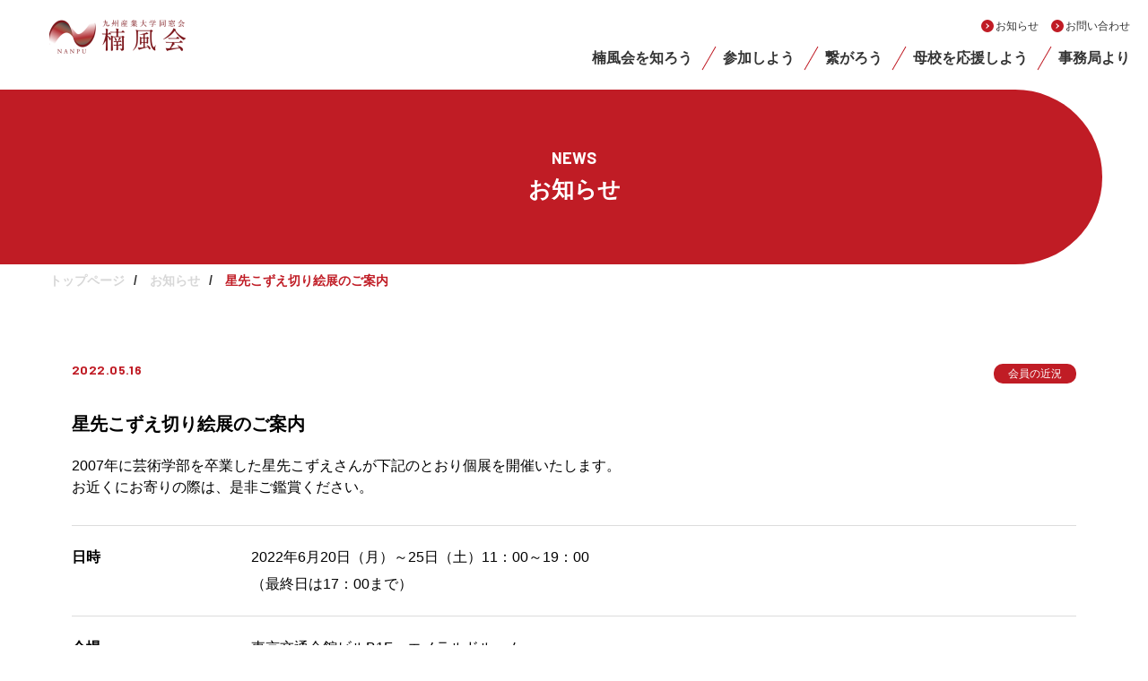

--- FILE ---
content_type: text/html; charset=UTF-8
request_url: https://nanpukai.kyusan-u.ac.jp/topics/913/
body_size: 22649
content:
<!doctype html>
<html lang="ja">

<head>
  <!-- Google Tag Manager -->
<script>(function(w,d,s,l,i){w[l]=w[l]||[];w[l].push({'gtm.start':
new Date().getTime(),event:'gtm.js'});var f=d.getElementsByTagName(s)[0],
j=d.createElement(s),dl=l!='dataLayer'?'&l='+l:'';j.async=true;j.src=
'https://www.googletagmanager.com/gtm.js?id='+i+dl;f.parentNode.insertBefore(j,f);
})(window,document,'script','dataLayer','GTM-PPKLRJT');</script>
<!-- End Google Tag Manager -->

  <title>星先こずえ切り絵展のご案内 | 九州産業大学同窓会  楠風会</title>

<meta http-equiv="Content-Type" content="text/html; charset=utf-8" />
<meta name="description" content="星先こずえ切り絵展のご案内 | 楠風会についてのさまざまな情報を発信しています。" />
<meta name="viewport" content="width=device-width,user-scalable=no,maximum-scale=1" />
<meta name="format-detection" content="telephone=no">
<meta http-equiv="X-UA-Compatible" content="IE=Edge,chrome=1" />

<meta property="og:title" content="星先こずえ切り絵展のご案内 | 九州産業大学同窓会  楠風会">
<meta property="og:description" content="星先こずえ切り絵展のご案内 | 楠風会についてのさまざまな情報を発信しています。">
<meta property="og:type" content="website">
<meta property="og:url" content="https://nanpukai.kyusan-u.ac.jp/topics/913/">
<meta property="og:site_name" content="星先こずえ切り絵展のご案内 | 九州産業大学同窓会  楠風会">
<meta property="og:image" content="https://nanpukai.kyusan-u.ac.jp/assets/img/base/ogp.png">


<meta name="twitter:card" content="summary_large_image">
<meta name="twitter:title" content="星先こずえ切り絵展のご案内 | 九州産業大学同窓会  楠風会">
<meta name="twitter:description" content="星先こずえ切り絵展のご案内 | 楠風会についてのさまざまな情報を発信しています。">
<meta name="twitter:site" content="">
<meta name="twitter:url" content="https://nanpukai.kyusan-u.ac.jp/topics/913/">
<meta name="twitter:image" content="https://nanpukai.kyusan-u.ac.jp/assets/img/base/ogp.jpg" />

<link rel="shortcut icon" href="/assets/img/base/favicon.ico">
  <title></title>

  <!-- <link href="https://fonts.googleapis.com/css?family=Lato:300,400,400i,700,700i,900" rel="stylesheet">
<link href="https://fonts.googleapis.com/earlyaccess/notosansjapanese.css" rel="stylesheet"> -->

<link rel="preconnect" href="https://fonts.googleapis.com">
<link rel="preconnect" href="https://fonts.gstatic.com" crossorigin>
<link href="https://fonts.googleapis.com/css2?family=Barlow:wght@400;700&display=swap" rel="stylesheet">
<link href="/assets/css/style.css" rel="stylesheet">
<link href="/assets/css/_swiper-bundle.min.css" rel="stylesheet">
</head>

<body>
  <!-- Google Tag Manager (noscript) -->
<noscript><iframe src="https://www.googletagmanager.com/ns.html?id=GTM-PPKLRJT"
	height="0" width="0" style="display:none;visibility:hidden"></iframe></noscript>
	<!-- End Google Tag Manager (noscript) -->
<header class="l-header">
	<h1 class="l-header__logo">
		<a href="/">
			<img src="/assets/img/common/header_logo.png" alt="楠風会ロゴ">
		</a>
	</h1>

	<div class="l-header_menu_container">
		<ul class="l-header_navA">
			<li><a href="/topics/">お知らせ</a></li>
			<li><a href="/contact/">お問い合わせ</a></li>
		</ul>
		<nav class="l-header_navB">
			<ul>
				<li class="l-nav_menu_name">
					<a href="/know/" class="p-no_slash">楠風会を知ろう</a>
					<div class="l-nav_megaMenu">
						<div class="l-flex_set">
							<p class="l-flex_col block_link" data-url="/know/"><span class="p-eng_text">KNOW IT NANPU</span>楠風会を知ろう</p>
							<article class="l-megaMenu_flex_col block_link" data-url="/know/message/">
								<figure><img src="/assets/img/know/know_img01.jpg" alt="会長からのメッセージ"></figure>
								<p class="p-title">会長からのメッセージ</p>
							</article>
							<article class="l-megaMenu_flex_col block_link" data-url="/know/exercise/">
								<figure><img src="/assets/img/know/know_img02.jpg" alt="楠風会の活用方法"></figure>
								<p class="p-title">楠風会の活用方法</p>
							</article>
							<article class="l-megaMenu_flex_col block_link" data-url="/know/about/">
								<figure><img src="/assets/img/know/know_img03.jpg" alt="理事・専門委員一覧"></figure>
								<p class="p-title">理事・専門委員一覧</p>
							</article>
							<article class="l-megaMenu_flex_col block_link" data-url="/know/rules/">
								<figure><img src="/assets/img/know/know_img05.jpg" alt="楠風会会則"></figure>
								<p class="p-title">楠風会会則</p>
							</article>
							<article class="l-megaMenu_flex_col block_link" data-url="/know/report/">
								<figure><img src="/assets/img/know/know_img06.jpg" alt="事業報告"></figure>
								<p class="p-title">事業報告</p>
							</article>
							<article class="l-megaMenu_flex_col block_link" data-url="/know/history/">
								<figure><img src="/assets/img/know/know_img04.jpg" alt="楠風会の歴史"></figure>
								<p class="p-title">楠風会の歴史</p>
							</article>
						</div>
					</div>
				</li>
				<li class="l-nav_menu_name">
					<a href="/join/">参加しよう</a>
					<div class="l-nav_megaMenu">
						<div class="l-flex_set">
							<p class="l-flex_col block_link" data-url="/join/"><span class="p-eng_text">JOIN US</span>参加しよう</p>
							<article class="l-megaMenu_flex_col block_link" data-url="/join/schedule/">
								<figure><img src="/assets/img/join/join_img01.jpg" alt="活動予定・報告"></figure>
								<p class="p-title">活動予定・報告</p>
							</article>
							<article class="l-megaMenu_flex_col block_link" data-url="/join/branch/">
								<figure><img src="/assets/img/join/join_img02.jpg" alt="地方本部・支部"></figure>
								<p class="p-title">地方本部・支部</p>
							</article>
						</div>
					</div>
				</li>
				<li class="l-nav_menu_name">
					<a href="/connect/">繋がろう</a>
					<div class="l-nav_megaMenu">
						<div class="l-flex_set">
							<p class="l-flex_col block_link" data-url="/connect/"><span class="p-eng_text">CONNECT</span>繋がろう</p>
							<article class="l-megaMenu_flex_col block_link" data-url="/topics/recent-member/">
								<figure><img src="/assets/img/connect/connect_img01.jpg" alt="会員の近況"></figure>
								<p class="p-title">会員の近況</p>
							</article>
							<article class="l-megaMenu_flex_col block_link" data-url="/connect/introduction/">
								<figure><img src="/assets/img/connect/connect_img02.jpg" alt="同窓生紹介"></figure>
								<p class="p-title">同窓生紹介</p>
							</article>
							<article class="l-megaMenu_flex_col block_link" data-url="/connect/recent-reports/">
								<figure><img src="/assets/img/connect/connect_img03.jpg" alt="近況を報告する"></figure>
								<p class="p-title">近況を報告する</p>
							</article>
							<article class="l-megaMenu_flex_col block_link" data-url="/connect/message/">
								<figure><img src="/assets/img/connect/connect_img04.jpg" alt="メッセージを寄せる"></figure>
								<p class="p-title">メッセージを寄せる</p>
							</article>
						</div>
					</div>
				</li>
				<li class="l-nav_menu_name">
					<a href="/support/">母校を応援しよう</a>
					<div class="l-nav_megaMenu">
						<div class="l-flex_set">
							<p class="l-flex_col block_link" data-url="/support/"><span class="p-eng_text">SUPPORT YOUR ALMA MATER</span>母校を応援しよう</p>
							<article class="l-megaMenu_flex_col block_link" data-url="/topics/recent-ksu/">
								<figure><img src="/assets/img/support/support_img01.jpg" alt="大学の近況"></figure>
								<p class="p-title">大学の近況</p>
							</article>
						</div>
					</div>
				</li>
				<li class="l-nav_menu_name">
					<a href="/secretariat/">事務局より</a>
					<div class="l-nav_megaMenu">
						<div class="l-flex_set">
							<p class="l-flex_col block_link" data-url="/secretariat/"><span class="p-eng_text">SECRETARIAT</span>事務局より</p>
							<article class="l-megaMenu_flex_col block_link" data-url="/topics/secretariat-news/">
								<figure><img src="/assets/img/director/director_img01.jpg" alt="事務局より"></figure>
								<p class="p-title">事務局より</p>
							</article>
							<article class="l-megaMenu_flex_col block_link" data-url="/topics/director-news/">
								<figure><img src="/assets/img/director/director_img02.jpg" alt="理事会だより"></figure>
								<p class="p-title">理事会だより</p>
							</article>
							<article class="l-megaMenu_flex_col">
								<a href="https://www.kyusan-u.ac.jp/other/target/sotsugyo/syoumeisyo.html" target="_blank">
								<figure><img src="/assets/img/director/director_img03.jpg" alt="各種証明書発行"></figure>
								<p class="p-title">各種証明書発行</p>
								</a>
							</article>
						
							<article class="l-megaMenu_flex_col block_link" data-url="/director/address/">
								<figure><img src="/assets/img/director/director_img04.jpg" alt="住所変更の登録"></figure>
								<p class="p-title">住所変更の登録</p>
							</article>
							<article class="l-megaMenu_flex_col block_link" data-url="/director/bulletin/">
								<figure><img src="/assets/img/director/director_img05.jpg" alt="楠風会会報"></figure>
								<p class="p-title">楠風会会報</p>
							</article>
							<article class="l-megaMenu_flex_col block_link" data-url="/secretariat/regulation/">
								<figure><img src="/assets/img/director/director_img06.jpg" alt="ホームページ運営内規"></figure>
								<p class="p-title">ホームページ運営内規</p>
							</article>
						</div>
					</div>
				</li>
			</ul>
		</nav>
	</div>

	<!-- スマホメニューを開くボタン -->
	<button class="fullScreenMenu-button" type="button" data-fullScreenMenu-trigger="js-fullScreenMenu-content" aria-label="メニューを開く">
		<span class="fullScreenMenu-button__line"></span>
		<span class="fullScreenMenu-button__line"></span>
		<span class="fullScreenMenu-button__line"></span>
	</button>

</header><!-- /#globalHeader -->

<!-- スマホメニュー本体 -->
<div id="js-fullScreenMenu-content" class="fullScreenMenu-content">
	<div class="fullScreenMenu-content__inner">
		<!-- ここにスマホメニュー内容を記述 -->
		<figure class="p-figure">
			<a href="/"><img src="/assets/img/common/footer_logo.svg" alt="楠風会ロゴ"></a>
		</figure>
		<div class="l-nav_spA">
			<div class="l-nav_control">
				<button type="button" class="l-nav_button">楠風会を知ろう</button>
				<div class="l-nav_panel">
					<a href="/know/message/"><p class="l-sp_menu_child">会長からのメッセージ</p></a>
					<a href="/know/exercise/"><p class="l-sp_menu_child">楠風会の活用方法</p></a>
					<a href="/know/about/"><p class="l-sp_menu_child">理事・専門委員一覧</p></a>
					<a href="/know/rules/"><p class="l-sp_menu_child">楠風会会則</p></a>
					<a href="/know/report/"><p class="l-sp_menu_child">事業報告</p></a>
					<a href="/know/history/"><p class="l-sp_menu_child">楠風会の歴史</p></a>
				</div>
			</div>
			<div class="l-nav_control">
				<button type="button" class="l-nav_button">参加しよう</button>
				<div class="l-nav_panel">
					<a href="/join/schedule/"><p class="l-sp_menu_child">活動予定・報告</p></a>
					<a href="/join/branch/"><p class="l-sp_menu_child">地方本部・支部</p></a>
				</div>
			</div>
			<div class="l-nav_control">
				<button type="button" class="l-nav_button open">繋がろう</button>
				<div class="l-nav_panel">
					<a href="/topics/recent-member/"><p class="l-sp_menu_child">会員の近況</p></a>
					<a href="/connect/introduction/"><p class="l-sp_menu_child">同窓生紹介</p></a>
					<a href="/connect/recent-reports/"><p class="l-sp_menu_child">近況を報告する</p></a>
					<a href="/connect/message/"><p class="l-sp_menu_child">メッセージを寄せる</p></a>
				</div>
			</div>
			<div class="l-nav_control">
				<button type="button" class="l-nav_button open">母校を応援しよう</button>
				<div class="l-nav_panel">
					<a href="/topics/recent-ksu/"><p class="l-sp_menu_child">大学の近況</p></a>
				</div>
			</div>
			<div class="l-nav_control">
				<button type="button" class="l-nav_button open">事務局より</button>
				<div class="l-nav_panel">
					<a href="/topics/secretariat-news/"><p class="l-sp_menu_child">事務局より</p></a>
					<a href="/topics/director-news/"><p class="l-sp_menu_child">理事会だより</p></a>
					<a href="https://www.kyusan-u.ac.jp/other/target/sotsugyo/syoumeisyo.html" target="_blank"><p class="l-sp_menu_child">各種証明書発行</p></a>
					<a href="/director/address/"><p class="l-sp_menu_child">住所変更の登録</p></a>
					<a href="/director/bulletin/"><p class="l-sp_menu_child">楠風会会報</p></a>
					<a href="/secretariat/regulation/"><p class="l-sp_menu_child">ホームページ運営内規</p></a>
				</div>
			</div>
		</div>
		<div class="l-nav_spB">
			<p class="l-flex_col"><a href="/topics/">お知らせ</a></p>
			<p class="l-flex_col"><a href="/contact/">お問い合わせ</a></p>
		</div>
		<!-- data-fullScreenMenu-trigger="js-fullScreenMenu-content"を付与するとメニューを閉じることが可能 -->
		<button data-fullScreenMenu-trigger="js-fullScreenMenu-content"><span class="l-cross_icon"></span></button>
	</div>
</div>

  <div class="l-contents -col--1">

  	<div class="l-contents-detail">

      <main class="l-main">
        <section class="l-pages_common_title">
          <h1 class="l-pages_common_title_h1"><span class="p-eng_font">NEWS</span>お知らせ</h1>
      	</section>
        <ul class="l-pages_common_breadcrumbs">
          <li class="l-pages_common_breadcrumbs_normal"><a href="/">トップページ</a></li>
          <li class="l-pages_common_breadcrumbs_normal"><a href="/topics/">お知らせ</a></li>
          <li class="l-pages_common_breadcrumbs_current">星先こずえ切り絵展のご案内</li>
        </ul>

								<div class="l-pages_common_withMenu l-inner">
          <div class="l-pages_common_withMenu_left">
						<h2 class="l-page_common_leftMenu_standerd_h2 c-arrow_right01"><a href="/topics/">お知らせ(<span class="">241</span>)</a></h2>
<ul class="l-page_common_leftMenu_list l-topics_leftMenu_list">

			<li><a href="/topics/recent-member/" class="current">会員の近況(<span class="">58</span>)</a></li>
	
	    <li><a href="/topics/recent-ksu/" class="">大学の近況(<span class="">42</span>)</a></li>
	
	    <li><a href="/topics/secretariat-news/" class="">事務局より(<span class="">64</span>)</a></li>
	
	    <li><a href="/topics/director-news/" class="">理事会だより(<span class="">77</span>)</a></li>
	
</ul>          </div>
        	<div class="l-pages_common_withMenu_right">
        		<section class="l-topics_single">
          		<div class="l-topics_single_head">
            		<p class="l-topics_single_head_date">2022.05.16</p>
            		<p class="l-topics_single_head_category"><span class="p-category_name">会員の近況</span></p>
          		</div>
          		<h3>星先こずえ切り絵展のご案内</h3>
							<p>2007年に芸術学部を卒業した星先こずえさんが下記のとおり個展を開催いたします。<br />お近くにお寄りの際は、是非ご鑑賞ください。</p><div class="l-topics_single_table l-join_single_table"><table><tbody><tr><th>日時</th><td>2022年6月20日（月）～25日（土）11：00～19：00<br />（最終日は17：00まで）</td></tr><tr><th>会場</th><td>東京交通会館ビルB1F　エメラルドルーム<br />東京都千代田区有楽町2-10-1</td></tr></tbody></table></div>

<a href="https://nanpukai.kyusan-u.ac.jp/wp-content/uploads/2022/05/ob_art202205-2.pdf">
<figure><img loading="lazy" decoding="async" class="alignnone size-large wp-image-1382" src="https://nanpukai.kyusan-u.ac.jp/wp-content/uploads/2022/05/ob_art202205-1-723x1024.png" alt="" width="723" height="1024" srcset="https://nanpukai.kyusan-u.ac.jp/wp-content/uploads/2022/05/ob_art202205-1-723x1024.png 723w, https://nanpukai.kyusan-u.ac.jp/wp-content/uploads/2022/05/ob_art202205-1-212x300.png 212w, https://nanpukai.kyusan-u.ac.jp/wp-content/uploads/2022/05/ob_art202205-1-768x1087.png 768w, https://nanpukai.kyusan-u.ac.jp/wp-content/uploads/2022/05/ob_art202205-1-1085x1536.png 1085w, https://nanpukai.kyusan-u.ac.jp/wp-content/uploads/2022/05/ob_art202205-1.png 1332w" sizes="auto, (max-width: 723px) 100vw, 723px" /></figure></a>        		</section>
        		<section class="l-topics_single_bttn_back">
          		<a href="/topics/" class="l-block_setting">
            		<button class="c-button_Red">一覧へ戻る</button>
          		</a>
        		</section>
      		</div>
    		</div>
				<!--<section class="l-join_footer">
    <h3 class="l-join_footer_h3"><span class="p-eng_font">hold a class reunion</span>開催する</h3>
    <p>会員のみなさまの同窓会などの情報を<br class="sp_display">本ページでお知らせすることができます。</p>
    <a href="/join/event-form/"><button>同窓会を開催する</button></a>
</section> -->
<section class="l-pages_common_bottom"></section>
  		</main><!-- l-main -->

		</div><!-- /l-contents-detail -->

  </div><!-- /l-contents -->

  <div class="l-join_footer_setting">
    <footer class="l-footer">

  <section class="l-footer_sitemap">
    <div class="l-footer_flex_set l-inner">
      <div class="l-footer_flex_col_left">
        <figure class="p-figure">
          <a href="/"><img src="/assets/img/common/footer_logo.svg" alt="楠風会ロゴ"></a>
        </figure>
        <p class="p-address">
          九州産業大学同窓会楠風会事務局<br>
          〒813-8503<br>
          福岡市東区松香台2-3-1九州産業大学　中央会館2階<br>
          TEL/FAX:092-681-0009
        </p>
        <div class="l-footer_list">
          <div class="l-listA">
            <p class="p-title u-margin_tuning"><a href="/join/schedule/">活動予定・報告</a></p>
            <p class="p-title"><a href="/know/">楠風会を知ろう</a></p>
            <ul class="p-list">
              <li><a href="/know/message/">会長からのメッセージ</a></li>
              <li><a href="/know/exercise/">楠風会の活用方法</a></li>
              <li><a href="/know/about/">理事・専門委員一覧</a></li>
              <li><a href="/know/rules/">楠風会会則</a></li>
              <li><a href="/know/report/">事業報告</a></li>
              <li><a href="/know/history/">楠風会の歴史</a></li>
            </ul>
          </div>
          <div class="l-listB l-height_tuning">
            <p class="p-title"><a href="/join/">参加しよう</a></p>
            <ul class="p-list">
              <li><a href="/join/schedule/">活動予定・報告</a></li>
              <li><a href="/join/branch/">地方本部・支部</a></li>
            </ul>
          </div>
          <div class="l-listC">
            <p class="p-title"><a href="/support/">応援しよう</a></p>
            <ul class="p-list">
              <li><a href="/topics/recent-ksu/">大学の近況</a></li>
            </ul>
          </div>
          <div class="l-listD">
            <p class="p-title u-margin_tuning"><a href="/topics/">お知らせ</a></p>
            <p class="p-title"><a href="/contact/">お問い合わせ</a></p>
          </div>
          <div class="l-listE">
            <p class="p-title"><a href="/connect/">繋がろう</a></p>
            <ul class="p-list">
              <li><a href="/topics/recent-member/">会員の近況</a></li>
              <li><a href="/connect/introduction/">同窓生紹介</a></li>
              <li><a href="/connect/recent-reports/">近況を報告する</a></li>
              <li><a href="/connect/message/">メッセージを寄せる</a></li>
            </ul>
          </div>
          <div class="l-listF">
            <p class="p-title"><a href="/secretariat/">事務局より</a></p>
            <ul class="p-list">
              <li><a href="/topics/secretariat-news/">事務局より</a></li>
              <li><a href="/topics/director-news/">理事会だより</a></li>
              <li><a href="https://www.kyusan-u.ac.jp/other/target/sotsugyo/syoumeisyo.html" target="_blank">各種証明書発行</a></li>
              <li><a href="/director/address/">住所変更のご登録</a></li>
              <li><a href="/director/bulletin/">楠風会会報</a></li>
              <li><a href="/secretariat/regulation/">ホームページ運営内規</a></li>
            </ul>
          </div>
          <div class="l-listG"></div>
        </div>
      </div>
      <div class="l-footer_flex_col_right">
        <div id="fb-root"></div>
        <script async defer crossorigin="anonymous" src="https://connect.facebook.net/ja_JP/sdk.js#xfbml=1&version=v15.0" nonce="afVpwNFX"></script>

        <div class="facebook_wrap">
          <div class="fb-page" data-href="http://www.facebook.com/100594172779944" data-tabs="timeline" data-width="468" data-height="468" data-small-header="false" data-adapt-container-width="true" data-hide-cover="false" data-show-facepile="true">
            <blockquote cite="http://www.facebook.com/100594172779944" class="fb-xfbml-parse-ignore"><a href="https://www.facebook.com/100594172779944">九州産業大学同窓会楠風会本部</a></blockquote>
          </div>
        </div>

      </div>
    </div>
  </section>

  <p class="l-footer__copyright">
    <small>Copyright(C) 2007 Nanpukai All Right Reserved.</small>
  </p>
</footer><!-- /#globalFooter -->

<div class="c-scrollPageTop">
  <a href="#" data-scroll></a>
</div><!-- /scrollToPageTop -->

<script src="/assets/js/_swiper-bundle.min.js"></script>  </div>

  <script src="/assets/js/vendor.js"></script>
<script src="/assets/js/main.js"></script>

</body>

</html>

--- FILE ---
content_type: text/css
request_url: https://nanpukai.kyusan-u.ac.jp/assets/css/style.css
body_size: 178777
content:
@import url("https://fonts.googleapis.com/css?family=Lato:300,400,400i,700,700i,900&display=swap");@import url("https://fonts.googleapis.com/css?family=Noto+Sans+JP&display=swap");@-webkit-keyframes wink{0%{opacity:0.5}100%{opacity:1}}@keyframes wink{0%{opacity:0.5}100%{opacity:1}}@font-face{font-family:"myfont";src:url("/assets/fonts/myfont.eot");src:url("/assets/fonts/myfont.eot?#iefix") format("eot"),url("/assets/fonts/myfont.woff") format("woff"),url("/assets/fonts/myfont.ttf") format("truetype"),url("/assets/fonts/myfont.svg#myfont") format("svg");font-weight:normal;font-style:normal}.myfont{display:inline-block;font-family:"myfont";font-style:normal;font-weight:normal;line-height:1;-webkit-font-smoothing:antialiased;-moz-osx-font-smoothing:grayscale}.myfont-lg{font-size:1.3333333333333333em;line-height:0.75em;vertical-align:-15%}.myfont-2x{font-size:2em}.myfont-3x{font-size:3em}.myfont-4x{font-size:4em}.myfont-5x{font-size:5em}.myfont-fw{width:1.2857142857142858em;text-align:center}.myfont-sns_facebook:before{content:"\EA01"}.myfont-sns_facebook2:before{content:"\EA02"}.myfont-sns_twitter:before{content:"\EA03"}.myfont-sns_line:before{content:"\EA04"}.myfont-sns_line2:before{content:"\EA05"}.myfont-sns_line3:before{content:"\EA06"}.myfont-sns_line4:before{content:"\EA07"}.myfont-sns-instagram:before{content:"\EA08"}.myfont-arrow-right:before{content:"\EA09"}.myfont-arrow-left:before{content:"\EA0A"}.myfont-arrow-top:before{content:"\EA0B"}.myfont-arrow-bottom:before{content:"\EA0C"}*,::before,::after{-webkit-box-sizing:border-box;box-sizing:border-box}::before,::after{text-decoration:inherit;vertical-align:inherit}html{cursor:default;line-height:1.5;-moz-tab-size:4;-o-tab-size:4;tab-size:4;-webkit-tap-highlight-color:transparent;-ms-text-size-adjust:100%;-webkit-text-size-adjust:100%;word-break:break-word}body{margin:0}h1{font-size:2em;margin:0.67em 0}dl dl,dl ol,dl ul,ol dl,ul dl{margin:0}ol ol,ol ul,ul ol,ul ul{margin:0}hr{height:0;overflow:visible}main{display:block}nav ol,nav ul{list-style:none;padding:0}pre{font-family:monospace, monospace;font-size:1em}a{background-color:transparent}abbr[title]{text-decoration:underline;-webkit-text-decoration:underline dotted;text-decoration:underline dotted}b,strong{font-weight:bolder}code,kbd,samp{font-family:monospace, monospace;font-size:1em}small{font-size:80%}audio,canvas,iframe,img,svg,video{vertical-align:middle}audio,video{display:inline-block}audio:not([controls]){display:none;height:0}iframe{border-style:none}img{border-style:none}svg:not([fill]){fill:currentColor}svg:not(:root){overflow:hidden}table{border-collapse:collapse}button,input,select{margin:0}button{overflow:visible;text-transform:none}button,[type="button"],[type="reset"],[type="submit"]{-webkit-appearance:button}fieldset{border:1px solid #a0a0a0;padding:0.35em 0.75em 0.625em}input{overflow:visible}legend{color:inherit;display:table;max-width:100%;white-space:normal}progress{display:inline-block;vertical-align:baseline}select{text-transform:none}textarea{margin:0;overflow:auto;resize:vertical}[type="checkbox"],[type="radio"]{padding:0}[type="search"]{-webkit-appearance:textfield;outline-offset:-2px}::-webkit-inner-spin-button,::-webkit-outer-spin-button{height:auto}::-webkit-input-placeholder{color:inherit;opacity:0.54}::-webkit-search-decoration{-webkit-appearance:none}::-webkit-file-upload-button{-webkit-appearance:button;font:inherit}::-moz-focus-inner{border-style:none;padding:0}:-moz-focusring{outline:1px dotted ButtonText}:-moz-ui-invalid{box-shadow:none}details{display:block}dialog{background-color:white;border:solid;color:black;display:block;height:-moz-fit-content;height:-webkit-fit-content;height:fit-content;left:0;margin:auto;padding:1em;position:absolute;right:0;width:-moz-fit-content;width:-webkit-fit-content;width:fit-content}dialog:not([open]){display:none}summary{display:list-item}canvas{display:inline-block}template{display:none}a,area,button,input,label,select,summary,textarea,[tabindex]{-ms-touch-action:manipulation;touch-action:manipulation}[hidden]{display:none}[aria-busy="true"]{cursor:progress}[aria-controls]{cursor:pointer}[aria-disabled="true"],[disabled]{cursor:not-allowed}[aria-hidden="false"][hidden]{display:initial}[aria-hidden="false"][hidden]:not(:focus){clip:rect(0, 0, 0, 0);position:absolute}html{font-family:"Lato","Noto Sans JP","ヒラギノ角ゴ ProN W3","Hiragino Kaku Gothic ProN","メイリオ",Meiryo,sans-serif;-webkit-font-feature-settings:"pkna";font-feature-settings:"pkna";line-height:1;font-family:-apple-system, BlinkMacSystemFont, Roboto, "Segoe UI", "Helvetica Neue", HelveticaNeue, YuGothic, "Yu Gothic Medium", "Yu Gothic", Verdana, Meiryo, sans-serif}html input,html button,html textarea{font-family:"Lato","Noto Sans JP","ヒラギノ角ゴ ProN W3","Hiragino Kaku Gothic ProN","メイリオ",Meiryo,sans-serif}body{width:100%;-webkit-text-size-adjust:100%;-webkit-font-smoothing:antialiased;-moz-osx-font-smoothing:grayscale}.clearfix:after{content:".";display:block;height:0;clear:both;visibility:hidden;overflow:hidden;font-size:0.1em;line-height:0}.clearfix{min-height:1px}* html .clearfix{height:1px}a{color:inherit;text-decoration:none;-webkit-tap-highlight-color:rgba(0,0,0,0)}@media (hover: hover){a[href*="tel"]:hover{text-decoration:none;cursor:default}}.ua-ie a[href*="tel"]:hover{text-decoration:none;cursor:default}.js-focus-visible a.focus-visible[href*="tel"]:focus{text-decoration:none;cursor:default}a img{-ms-interpolation-mode:bicubic}img{vertical-align:bottom;max-width:100%;height:auto;-webkit-backface-visibility:hidden;backface-visibility:hidden}*,::before,::after{margin:0}h1{margin:0}.js-focus-visible :focus:not(.focus-visible){outline:0}ul,ol{padding-left:0}li{list-style:none}.l-breadcrumb{position:relative;padding:10px 0;z-index:1}@media only screen and (max-width: 1024px){.l-breadcrumb{padding:8px 0;overflow-x:scroll;-webkit-overflow-scrolling:touch}}.l-breadcrumb__inner{max-width:1020px;margin:0 auto;padding:0}@media only screen and (max-width: 1024px){.l-breadcrumb__inner{padding:0 15px;display:inline-block;white-space:nowrap}}.l-breadcrumb-list{display:-webkit-box;display:-ms-flexbox;display:flex}.l-breadcrumb-list__item{display:-webkit-box;display:-ms-flexbox;display:flex;-webkit-box-pack:start;-ms-flex-pack:start;justify-content:flex-start;-webkit-box-align:center;-ms-flex-align:center;align-items:center;position:relative;margin-right:16px}@media only screen and (max-width: 1024px){.l-breadcrumb-list__item{margin-right:9px}}.l-breadcrumb-list__item a{display:block;line-height:1;height:100%}.l-breadcrumb-list__item a:hover{text-decoration:underline;-webkit-text-decoration-color:#000;text-decoration-color:#000}.l-breadcrumb-list__item .l-breadcrumb-list__text{display:block;font-size:.6875rem;height:100%;color:#3A3A3A}.l-breadcrumb-list__item a .l-breadcrumb-list__text{color:#3A3A3A}.l-breadcrumb-list__item:after{display:block;content:"";width:0;height:0;margin-left:16px;border-style:solid;border-width:3.5px 0 3.5px 4px;border-color:transparent transparent transparent #808080;vertical-align:middle}.l-breadcrumb-list__item:last-child:after{display:none}.l-col{display:-webkit-box;display:-ms-flexbox;display:flex;-ms-flex-wrap:wrap;flex-wrap:wrap}.l-col.is-col--2 .l-col-content{width:calc((100% - 0px * (2 - 1)) / 2 - 0.1px);margin-right:0px;margin-left:0px;margin-bottom:0px}.l-col{margin-right:-0px;margin-left:-0px;margin-bottom:-0px}.l-content-wrraper{max-width:1070px;width:100%;padding:0 40px;margin:0 auto}.l-content-wrraper.is-small{max-width:780px}@media only screen and (max-width: 768px){.l-content-wrraper{padding:0 30px}}.l-contents{position:relative;background-color:#fff;z-index:99}.l-contents-detail{position:relative;z-index:1}.l-contents.-col--2 .l-contents-detail{display:-webkit-box;display:-ms-flexbox;display:flex;-webkit-box-pack:justify;-ms-flex-pack:justify;justify-content:space-between;max-width:1320px;margin:0 auto}@media only screen and (max-width: 768px){.l-contents.-col--2 .l-contents-detail{display:block}}.l-main{overflow:hidden}.l-contents.-col--1 .l-main{width:100%}.l-contents.-col--1.-mainSize--s .l-main{max-width:980px}.l-contents.-col--1.-top .l-main{width:100%}.l-contents.-col--2 .l-main{width:100%;max-width:920px;margin-right:30px}@media only screen and (max-width: 768px){.l-contents.-col--2 .l-main{margin:0 auto}}.l-contents.-col--2 .l-sub{width:280px}@media only screen and (max-width: 768px){.l-contents.-col--2 .l-sub{width:100%}}.l-footer_sitemap{background-color:#c01c25;background-image:url(../img/common/footer_background_img01.png);background-repeat:no-repeat;background-position:top right;background-size:cover;color:#fff;padding:70px 0}.l-footer_sitemap a{color:#fff;-webkit-transition:0.3s;transition:0.3s}.l-footer_sitemap a:hover{text-decoration:underline}@media only screen and (max-width: 1280px){.l-footer_sitemap{padding:70px 0 0 0}}@media only screen and (max-width: 768px){.l-footer_sitemap{padding:50px 0}}.l-footer_flex_set{display:-webkit-box;display:-ms-flexbox;display:flex;-webkit-box-orient:horizontal;-webkit-box-direction:normal;-ms-flex-flow:row wrap;flex-flow:row wrap;-webkit-box-pack:justify;-ms-flex-pack:justify;justify-content:space-between;-webkit-box-align:stretch;-ms-flex-align:stretch;align-items:stretch}@media only screen and (max-width: 1280px){.l-footer_flex_set{-webkit-box-pack:center;-ms-flex-pack:center;justify-content:center}}@media only screen and (max-width: 768px){.l-footer_flex_set{-webkit-box-orient:vertical;-webkit-box-direction:normal;-ms-flex-direction:column;flex-direction:column}}.l-footer_flex_col_left .p-figure{width:205px;margin-bottom:30px}@media only screen and (max-width: 768px){.l-footer_flex_col_left .p-figure{width:180px;margin:0 auto 20px auto}}.l-footer_flex_col_left .p-address{line-height:24px;margin-bottom:20px}@media only screen and (max-width: 768px){.l-footer_flex_col_left .p-address{font-size:14px;line-height:21px;text-align:center}}.l-footer_flex_col_left .l-footer_list{display:-ms-grid;display:grid;width:100%;height:200px;-ms-grid-columns:1fr 30px 1fr 30px 1fr 30px 1fr;grid-template-columns:1fr 1fr 1fr 1fr;-ms-grid-rows:1fr 10px 1fr;grid-template-rows:1fr 1fr;grid-gap:10px 30px;gap:10px 30px;grid-template-areas:"areaA areaB areaC areaD" "areaA areaE areaF areaG";padding-top:20px;border-top:1px solid #fff}@media only screen and (max-width: 1280px){.l-footer_flex_col_left .l-footer_list{display:none}}.l-footer_flex_col_left .l-listA{-ms-grid-row:1;-ms-grid-row-span:3;-ms-grid-column:1;grid-area:areaA}.l-footer_flex_col_left .l-listB{-ms-grid-row:1;-ms-grid-column:3;grid-area:areaB;height:100px}.l-footer_flex_col_left .l-listC{-ms-grid-row:1;-ms-grid-column:5;grid-area:areaC}.l-footer_flex_col_left .l-listD{-ms-grid-row:1;-ms-grid-column:7;grid-area:areaD}.l-footer_flex_col_left .l-listE{-ms-grid-row:3;-ms-grid-column:3;grid-area:areaE}.l-footer_flex_col_left .l-listF{-ms-grid-row:3;-ms-grid-column:5;grid-area:areaF}.l-footer_flex_col_left .l-listG{-ms-grid-row:3;-ms-grid-column:7;grid-area:areaG}.l-footer_flex_col_left .p-title{font-weight:700;font-size:14px;margin-bottom:5px}.l-footer_flex_col_left .u-margin_tuning{margin-bottom:30px}.l-footer_flex_col_left .p-list li{margin-bottom:5px;font-size:12px;line-height:18px;text-indent:10px}.l-footer_flex_col_left:last-child{margin-bottom:0px}.l-footer_flex_col_right{margin:0 0 0 auto;width:468px}@media only screen and (max-width: 1280px){.l-footer_flex_col_right{margin:0 0 0 20px}}@media only screen and (max-width: 768px){.l-footer_flex_col_right{margin:0 auto 0 auto}}@media only screen and (max-width: 640px){.l-footer_flex_col_right{width:100%;padding:0 20px}}.l-footer_flex_col_right .facebook_wrap{margin-left:auto;margin-right:auto;width:calc(100% - 20px)}@media only screen and (max-width: 640px){.l-footer_flex_col_right .fb-page,.l-footer_flex_col_right .fb-page span,.l-footer_flex_col_right .facebook_wrap iframe{width:100% !important;height:337.57px !important}}.l-footer__copyright{padding:16px 0;background:#8d0400;color:#fff;text-align:center;font-size:12px}.l-header{position:fixed;left:50%;-webkit-transform:translateX(-50%);transform:translateX(-50%);display:-webkit-box;display:-ms-flexbox;display:flex;-webkit-box-orient:horizontal;-webkit-box-direction:normal;-ms-flex-flow:row wrap;flex-flow:row wrap;-webkit-box-pack:justify;-ms-flex-pack:justify;justify-content:space-between;-webkit-box-align:stretch;-ms-flex-align:stretch;align-items:stretch;width:100%;padding-bottom:20px;z-index:109;background:#fff}@media only screen and (max-width: 640px){.l-header{height:70px}}.l-header__logo{width:152px;margin:15px 0 0 55px}@media only screen and (max-width: 640px){.l-header__logo{width:130px;margin:5px 0 5px 20px}}@media only screen and (max-width: 1024px){.l-header_menu_container{display:none}}.l-header_navA{display:-webkit-box;display:-ms-flexbox;display:flex;-webkit-box-orient:horizontal;-webkit-box-direction:normal;-ms-flex-flow:row wrap;flex-flow:row wrap;-webkit-box-pack:end;-ms-flex-pack:end;justify-content:flex-end;-webkit-box-align:stretch;-ms-flex-align:stretch;align-items:stretch;margin:20px 20px 0 0}@media only screen and (max-width: 1024px){.l-header_navA{display:none}}.l-header_navA li{padding:0 0 0 30px}.l-header_navA a{position:relative;display:block;width:100%;height:100%;font-size:12px}.l-header_navA a::before{position:absolute;content:"";top:50%;left:-16px;-webkit-transform:translateY(-50%);transform:translateY(-50%);width:14px;height:14px;background:#c01c25;border-radius:50%}.l-header_navA a::after{position:absolute;content:"";top:50%;left:-12px;-webkit-transform:translateY(-50%) rotate(45deg);transform:translateY(-50%) rotate(45deg);width:4px;height:4px;border-top:1px solid #fff;border-right:1px solid #fff}.l-header_navB{margin:0;position:relative;z-index:100;margin:15px 20px 0 0}.l-header_navB .l-nav_menu_name{display:inline-block;height:25px;padding:0 0 0 30px;font-size:16px;font-weight:bold;cursor:pointer}.l-header_navB .l-nav_menu_name a{position:relative}.l-header_navB .l-nav_menu_name a::before{position:absolute;content:"";top:50%;left:-16px;-webkit-transform:translateY(-50%) rotate(30deg);transform:translateY(-50%) rotate(30deg);width:1px;height:30px;border-left:1px solid #c01c25}.l-header_navB .l-nav_menu_name a.p-no_slash::before{border-left:1px solid transparent}@media only screen and (max-width: 768px){.l-header_navB{display:none}}.l-nav_menu_name .l-nav_megaMenu{display:none;position:absolute;top:45px;right:-10px;width:100vw;max-width:1801px;background:rgba(192,28,37,0.9);-webkit-transition:all 0.2s ease;transition:all 0.2s ease}.l-nav_menu_name .l-nav_megaMenu .l-flex_set{display:-webkit-box;display:-ms-flexbox;display:flex;-webkit-box-orient:horizontal;-webkit-box-direction:normal;-ms-flex-flow:row wrap;flex-flow:row wrap;-webkit-box-pack:start;-ms-flex-pack:start;justify-content:flex-start;-webkit-box-align:center;-ms-flex-align:center;align-items:center;padding-left:55px;max-width:1440px;margin:20px auto}.l-nav_menu_name .l-nav_megaMenu .l-megaMenu_flex_col{position:relative;width:13%;margin:20px 9px;border-radius:10px;background:#fff;overflow:hidden}.l-nav_menu_name .l-nav_megaMenu .l-megaMenu_flex_col::before{position:absolute;content:"";bottom:9px;right:5px;width:14px;height:14px;background:#c01c25;border-radius:50%}.l-nav_menu_name .l-nav_megaMenu .l-megaMenu_flex_col::after{position:absolute;content:"";bottom:14px;right:10px;-webkit-transform:rotate(45deg);transform:rotate(45deg);width:4px;height:4px;border-top:1px solid #fff;border-right:1px solid #fff}.l-nav_menu_name .l-nav_megaMenu .l-megaMenu_flex_col img:hover{-webkit-transform:scale(1.2, 1.2);transform:scale(1.2, 1.2);-webkit-transition:1s all;transition:1s all}.l-nav_menu_name .l-nav_megaMenu .l-flex_col{width:-webkit-fit-content;width:-moz-fit-content;width:fit-content;color:#fff;font-size:22px;font-weight:700;text-align:center;margin:0 20px 0 0}.l-nav_menu_name .l-nav_megaMenu .l-flex_col .p-eng_text{display:block;font-family:"Barlow";font-size:16px;font-weight:700;margin-bottom:10px}.l-nav_menu_name .l-nav_megaMenu .p-title{padding:10px 0 10px 10px;font-size:13px;font-weight:normal}@-webkit-keyframes fadeInMegaMenu{0%{opacity:0}100%{opacity:1}}@keyframes fadeInMegaMenu{0%{opacity:0}100%{opacity:1}}.fullScreenMenu-button{display:none}@media only screen and (max-width: 1024px){.fullScreenMenu-button{display:block;width:70px;height:70px;background:#C01C25;border:transparent}}.fullScreenMenu-button__line{width:30px;background:#fff;margin-top:-4px;margin-left:-15px}.fullScreenMenu-button__line:nth-child(2){-webkit-transform:translateY(3px);transform:translateY(3px)}.fullScreenMenu-button__line:nth-child(3){margin-top:3px}.fullScreenMenu-content .is-open{position:fixed;content:"";right:0;top:0;width:70px;height:70px;background:transparent;border:transparent}.fullScreenMenu-content .is-open .l-cross_icon{display:block}.fullScreenMenu-content .is-open .l-cross_icon:before{position:absolute;content:"";top:50%;left:50%;-webkit-transform:translate(-50%, -50%) rotate(45deg);transform:translate(-50%, -50%) rotate(45deg);width:2px;height:35px;background:#fff}.fullScreenMenu-content .is-open .l-cross_icon:after{position:absolute;content:"";top:50%;left:50%;-webkit-transform:translate(-50%, -50%) rotate(-45deg);transform:translate(-50%, -50%) rotate(-45deg);width:2px;height:35px;background:#fff}.fullScreenMenu-content__inner{background:#C01C25;color:#fff;padding:10px 20px}.fullScreenMenu-content__inner a{color:#fff}.fullScreenMenu-content .p-figure{width:130px;margin-bottom:30px}.fullScreenMenu-content .l-nav_control .l-nav_button{position:relative;padding:15px 5px 15px 5px;background:transparent;width:100%;border:transparent;border-bottom:1px solid #fff;font-weight:700;font-size:14px;color:#fff;text-align:left}.fullScreenMenu-content .l-nav_control .l-nav_button::before{position:absolute;content:"";top:50%;right:20px;-webkit-transform:translateY(-50%);transform:translateY(-50%);width:12px;height:2px;background:#fff;-webkit-transition:all 0.5s 0s ease;transition:all 0.5s 0s ease}.fullScreenMenu-content .l-nav_control .l-nav_button::after{position:absolute;content:"";top:50%;right:20px;-webkit-transform:translateY(-50%) rotate(90deg);transform:translateY(-50%) rotate(90deg);width:12px;height:2px;background:#fff;-webkit-transition:all 0.5s 0s ease;transition:all 0.5s 0s ease}.fullScreenMenu-content .l-nav_control.open .l-nav_button::before{display:none}.fullScreenMenu-content .l-nav_control.open .l-nav_button::after{-webkit-transform:rotate(0deg);transform:rotate(0deg);-webkit-transition:all 0.5s 0s ease;transition:all 0.5s 0s ease}.fullScreenMenu-content .l-nav_control.open .l-nav_panel{position:relative;display:block;-webkit-transition:unset;transition:unset}.fullScreenMenu-content .l-nav_control .l-nav_panel{display:none}.fullScreenMenu-content .l-nav_control .l-sp_menu_child{position:relative;padding:15px 15px 15px 20px;border-bottom:1px solid #fff}.fullScreenMenu-content .l-nav_control .l-sp_menu_child::before{position:absolute;content:"";top:50%;right:16px;-webkit-transform:translateY(-50%);transform:translateY(-50%);width:20px;height:20px;background:#fff;border-radius:50%}.fullScreenMenu-content .l-nav_control .l-sp_menu_child::after{position:absolute;content:"";top:50%;right:23px;-webkit-transform:translateY(-50%) rotate(45deg);transform:translateY(-50%) rotate(45deg);width:7px;height:7px;border-top:2px solid #C01C25;border-right:2px solid #C01C25}.fullScreenMenu-content .l-nav_spA{margin-bottom:20px}.fullScreenMenu-content .l-nav_spB{display:-webkit-box;display:-ms-flexbox;display:flex;-webkit-box-orient:horizontal;-webkit-box-direction:normal;-ms-flex-flow:row wrap;flex-flow:row wrap;-webkit-box-pack:center;-ms-flex-pack:center;justify-content:center;-webkit-box-align:stretch;-ms-flex-align:stretch;align-items:stretch;font-size:14px}.fullScreenMenu-content .l-nav_spB a{padding-right:20px}.fullScreenMenu-content .l-nav_spB .l-flex_col{position:relative;padding:0 5px 0 0px}.fullScreenMenu-content .l-nav_spB .l-flex_col:first-child{margin-right:30px}.fullScreenMenu-content .l-nav_spB .l-flex_col::before{position:absolute;content:"";top:50%;right:0px;-webkit-transform:translateY(-50%);transform:translateY(-50%);width:16px;height:16px;background:#fff;border-radius:50%}.fullScreenMenu-content .l-nav_spB .l-flex_col::after{position:absolute;content:"";top:50%;right:6px;-webkit-transform:translateY(-50%) rotate(45deg);transform:translateY(-50%) rotate(45deg);width:5px;height:5px;border-top:2px solid #C01C25;border-right:2px solid #C01C25}.l-section{padding:0 40px}.l-section.-first{padding-top:50px}.l-section.-last{padding-bottom:100px}@media only screen and (max-width: 599px){.l-section{padding:0 15px}}.l-section+.l-section{margin-top:100px}.l-section__inner{max-width:1000px;width:100%;margin:0 auto}.l-section__inner.-content-full{max-width:inherit}.l-section-side+*{margin-top:20px}.fullScreenMenu-button{position:relative;cursor:pointer;z-index:1001}.fullScreenMenu-button__line{display:block;height:2px;position:absolute;left:50%;top:50%;-webkit-transition:width 0.2s, right 0.2s, left 0.2s;transition:width 0.2s, right 0.2s, left 0.2s}.fullScreenMenu-button__line:nth-child(1){-webkit-transform:translateY(-5px);transform:translateY(-5px)}.fullScreenMenu-button__line:nth-child(2){-webkit-transition:.3s opacity;transition:.3s opacity;opacity:1}.fullScreenMenu-button__line:nth-child(3){-webkit-transform:translateY(5px);transform:translateY(5px)}.fullScreenMenu-button.is-open .fullScreenMenu-button__line:nth-child(1){-webkit-animation:button-line-open-top .3s;animation:button-line-open-top .3s;-webkit-animation-fill-mode:forwards;animation-fill-mode:forwards}.fullScreenMenu-button.is-open .fullScreenMenu-button__line:nth-child(2){opacity:0;-webkit-transition:.3s opacity;transition:.3s opacity}.fullScreenMenu-button.is-open .fullScreenMenu-button__line:nth-child(3){-webkit-animation:button-line-open-bottom .3s;animation:button-line-open-bottom .3s;-webkit-animation-fill-mode:forwards;animation-fill-mode:forwards}.fullScreenMenu-button.is-close .fullScreenMenu-button__line:nth-child(1){-webkit-animation:button-line-close-top .3s;animation:button-line-close-top .3s;-webkit-animation-fill-mode:forwards;animation-fill-mode:forwards}.fullScreenMenu-button.is-close .fullScreenMenu-button__line:nth-child(2){opacity:1;-webkit-transition:.3s opacity;transition:.3s opacity}.fullScreenMenu-button.is-close .fullScreenMenu-button__line:nth-child(3){-webkit-animation:button-line-close-bottom .3s;animation:button-line-close-bottom .3s;-webkit-animation-fill-mode:forwards;animation-fill-mode:forwards}@-webkit-keyframes button-line-close-top{0%{-webkit-transform:translateY(0px) rotate(-45deg);transform:translateY(0px) rotate(-45deg)}50%{-webkit-transform:translateY(0px) rotate(0deg);transform:translateY(0px) rotate(0deg)}100%{-webkit-transform:translateY(-5px) rotate(0deg);transform:translateY(-5px) rotate(0deg)}}@keyframes button-line-close-top{0%{-webkit-transform:translateY(0px) rotate(-45deg);transform:translateY(0px) rotate(-45deg)}50%{-webkit-transform:translateY(0px) rotate(0deg);transform:translateY(0px) rotate(0deg)}100%{-webkit-transform:translateY(-5px) rotate(0deg);transform:translateY(-5px) rotate(0deg)}}@-webkit-keyframes button-line-close-bottom{0%{-webkit-transform:translateY(0px) rotate(45deg);transform:translateY(0px) rotate(45deg)}50%{-webkit-transform:translateY(0px) rotate(0deg);transform:translateY(0px) rotate(0deg)}100%{-webkit-transform:translateY(5px) rotate(0deg);transform:translateY(5px) rotate(0deg)}}@keyframes button-line-close-bottom{0%{-webkit-transform:translateY(0px) rotate(45deg);transform:translateY(0px) rotate(45deg)}50%{-webkit-transform:translateY(0px) rotate(0deg);transform:translateY(0px) rotate(0deg)}100%{-webkit-transform:translateY(5px) rotate(0deg);transform:translateY(5px) rotate(0deg)}}@-webkit-keyframes button-line-open-top{0%{-webkit-transform:translateY(-5px) rotate(0deg);transform:translateY(-5px) rotate(0deg)}50%{-webkit-transform:translateY(0px) rotate(0deg);transform:translateY(0px) rotate(0deg)}100%{-webkit-transform:translateY(0px) rotate(-45deg);transform:translateY(0px) rotate(-45deg)}}@keyframes button-line-open-top{0%{-webkit-transform:translateY(-5px) rotate(0deg);transform:translateY(-5px) rotate(0deg)}50%{-webkit-transform:translateY(0px) rotate(0deg);transform:translateY(0px) rotate(0deg)}100%{-webkit-transform:translateY(0px) rotate(-45deg);transform:translateY(0px) rotate(-45deg)}}@-webkit-keyframes button-line-open-bottom{0%{-webkit-transform:translateY(5px) rotate(0deg);transform:translateY(5px) rotate(0deg)}50%{-webkit-transform:translateY(0px) rotate(0deg);transform:translateY(0px) rotate(0deg)}100%{-webkit-transform:translateY(0px) rotate(45deg);transform:translateY(0px) rotate(45deg)}}@keyframes button-line-open-bottom{0%{-webkit-transform:translateY(5px) rotate(0deg);transform:translateY(5px) rotate(0deg)}50%{-webkit-transform:translateY(0px) rotate(0deg);transform:translateY(0px) rotate(0deg)}100%{-webkit-transform:translateY(0px) rotate(45deg);transform:translateY(0px) rotate(45deg)}}.fullScreenMenu-content{height:100%;left:0;overflow:hidden;position:fixed;top:0;width:100%;z-index:1;visibility:hidden;opacity:0;z-index:1000}.fullScreenMenu-content.is-close{-webkit-transition:opacity .3s,visibility .3s,-webkit-transform .3s;transition:opacity .3s,visibility .3s,-webkit-transform .3s;transition:opacity .3s,visibility .3s,transform .3s;transition:opacity .3s,visibility .3s,transform .3s,-webkit-transform .3s}.fullScreenMenu-content.is-open{-webkit-transition:opacity .3s,visibility .3s,-webkit-transform .3s;transition:opacity .3s,visibility .3s,-webkit-transform .3s;transition:opacity .3s,visibility .3s,transform .3s;transition:opacity .3s,visibility .3s,transform .3s,-webkit-transform .3s;visibility:visible;opacity:1}@-webkit-keyframes navigation-overlay-opened{0%{opacity:0}100%{opacity:1}}@keyframes navigation-overlay-opened{0%{opacity:0}100%{opacity:1}}@-webkit-keyframes navigation-overlay-closed{0%{opacity:1}100%{opacity:0}}@keyframes navigation-overlay-closed{0%{opacity:1}100%{opacity:0}}.fullScreenMenu-content__inner{margin:auto;max-height:100vh;width:100%;height:100%;overflow-y:auto;-webkit-box-sizing:border-box;box-sizing:border-box}.fullScreenMenu-content.is-close .fullScreenMenu-content__inner{-webkit-transition:opacity .3s,visibility .3s,-webkit-transform .3s;transition:opacity .3s,visibility .3s,-webkit-transform .3s;transition:opacity .3s,visibility .3s,transform .3s;transition:opacity .3s,visibility .3s,transform .3s,-webkit-transform .3s}.fullScreenMenu-content.is-open .fullScreenMenu-content__inner{-webkit-transition:opacity .3s,visibility .3s,-webkit-transform .3s;transition:opacity .3s,visibility .3s,-webkit-transform .3s;transition:opacity .3s,visibility .3s,transform .3s;transition:opacity .3s,visibility .3s,transform .3s,-webkit-transform .3s;visibility:visible;opacity:1}@-webkit-keyframes navigation-content-opened{0%{opacity:0;visibility:visible}100%{opacity:1;visibility:visible}}@keyframes navigation-content-opened{0%{opacity:0;visibility:visible}100%{opacity:1;visibility:visible}}@-webkit-keyframes navigation-content-closed{0%{opacity:1;visibility:visible}100%{opacity:0;visibility:hidden}}@keyframes navigation-content-closed{0%{opacity:1;visibility:visible}100%{opacity:0;visibility:hidden}}.fix{position:relative}.fit-sidebar-fixed{margin-top:0 !important;margin-bottom:0 !important;position:fixed}.fit-sidebar-blank{z-index:0;background-color:transparent;visibility:hidden}.megamenu-content{display:block;position:fixed;top:65px;left:0;z-index:1000;width:100%;padding:0;background:#ebebed;-webkit-transition:all 0.5s ease, top .3s;transition:all 0.5s ease, top .3s;max-height:0;overflow:hidden}@media only screen and (max-width: 768px){.megamenu-content{position:static}}.is-megaMenu--show .megamenu-content{max-height:700px;z-index:1000}.is-scrolled .megamenu-content{top:65px}.megamenu-content-inner{-webkit-transform:translate(0, -12px);transform:translate(0, -12px);opacity:0;-webkit-transition:all 0.3s ease;transition:all 0.3s ease}.is-megaMenu--show .megamenu-content-inner{-webkit-transform:translate(0, 0);transform:translate(0, 0);opacity:1}body:before{content:"";position:fixed;top:65px;left:0;height:calc(100% - $megamenu-offset);width:100%;background:rgba(255,255,255,0);z-index:100;visibility:hidden;-webkit-transition:all 0.3s;transition:all 0.3s}body.is-megaMenu--showPage:before{background:rgba(0,0,0,0.6);visibility:visible}.swiper-container{margin:0 auto;position:relative;overflow:hidden;list-style:none;padding:0;z-index:1}.swiper-container-no-flexbox .swiper-slide{float:left}.swiper-container-vertical>.swiper-wrapper{-webkit-box-orient:vertical;-webkit-box-direction:normal;-ms-flex-direction:column;flex-direction:column}.swiper-wrapper{position:relative;width:100%;height:100%;z-index:1;display:-webkit-box;display:-ms-flexbox;display:flex;-webkit-transition-property:-webkit-transform;transition-property:-webkit-transform;transition-property:transform;transition-property:transform, -webkit-transform;-webkit-box-sizing:content-box;box-sizing:content-box}.swiper-container-android .swiper-slide,.swiper-wrapper{-webkit-transform:translate3d(0px, 0, 0);transform:translate3d(0px, 0, 0)}.swiper-container-multirow>.swiper-wrapper{-ms-flex-wrap:wrap;flex-wrap:wrap}.swiper-container-free-mode>.swiper-wrapper{-webkit-transition-timing-function:ease-out;transition-timing-function:ease-out;margin:0 auto}.swiper-slide{-ms-flex-negative:0;flex-shrink:0;width:100%;height:100%;position:relative;-webkit-transition-property:-webkit-transform;transition-property:-webkit-transform;transition-property:transform;transition-property:transform, -webkit-transform}.swiper-invisible-blank-slide{visibility:hidden}.swiper-container-autoheight,.swiper-container-autoheight .swiper-slide{height:auto}.swiper-container-autoheight .swiper-wrapper{-webkit-box-align:start;-ms-flex-align:start;align-items:flex-start;-webkit-transition-property:height, -webkit-transform;transition-property:height, -webkit-transform;transition-property:transform, height;transition-property:transform, height, -webkit-transform}.swiper-container-3d{-webkit-perspective:1200px;perspective:1200px}.swiper-container-3d .swiper-wrapper,.swiper-container-3d .swiper-slide,.swiper-container-3d .swiper-slide-shadow-left,.swiper-container-3d .swiper-slide-shadow-right,.swiper-container-3d .swiper-slide-shadow-top,.swiper-container-3d .swiper-slide-shadow-bottom,.swiper-container-3d .swiper-cube-shadow{-webkit-transform-style:preserve-3d;transform-style:preserve-3d}.swiper-container-3d .swiper-slide-shadow-left,.swiper-container-3d .swiper-slide-shadow-right,.swiper-container-3d .swiper-slide-shadow-top,.swiper-container-3d .swiper-slide-shadow-bottom{position:absolute;left:0;top:0;width:100%;height:100%;pointer-events:none;z-index:10}.swiper-container-3d .swiper-slide-shadow-left{background-image:-webkit-gradient(linear, right top, left top, from(rgba(0,0,0,0.5)), to(rgba(0,0,0,0)));background-image:-webkit-linear-gradient(right, rgba(0,0,0,0.5), rgba(0,0,0,0));background-image:linear-gradient(to left, rgba(0,0,0,0.5), rgba(0,0,0,0))}.swiper-container-3d .swiper-slide-shadow-right{background-image:-webkit-gradient(linear, left top, right top, from(rgba(0,0,0,0.5)), to(rgba(0,0,0,0)));background-image:-webkit-linear-gradient(left, rgba(0,0,0,0.5), rgba(0,0,0,0));background-image:linear-gradient(to right, rgba(0,0,0,0.5), rgba(0,0,0,0))}.swiper-container-3d .swiper-slide-shadow-top{background-image:-webkit-gradient(linear, left bottom, left top, from(rgba(0,0,0,0.5)), to(rgba(0,0,0,0)));background-image:-webkit-linear-gradient(bottom, rgba(0,0,0,0.5), rgba(0,0,0,0));background-image:linear-gradient(to top, rgba(0,0,0,0.5), rgba(0,0,0,0))}.swiper-container-3d .swiper-slide-shadow-bottom{background-image:-webkit-gradient(linear, left top, left bottom, from(rgba(0,0,0,0.5)), to(rgba(0,0,0,0)));background-image:-webkit-linear-gradient(top, rgba(0,0,0,0.5), rgba(0,0,0,0));background-image:linear-gradient(to bottom, rgba(0,0,0,0.5), rgba(0,0,0,0))}.swiper-container-wp8-horizontal,.swiper-container-wp8-horizontal>.swiper-wrapper{-ms-touch-action:pan-y;touch-action:pan-y}.swiper-container-wp8-vertical,.swiper-container-wp8-vertical>.swiper-wrapper{-ms-touch-action:pan-x;touch-action:pan-x}.swiper-button-prev,.swiper-button-next{position:absolute;top:50%;width:27px;height:44px;margin-top:-22px;z-index:10;cursor:pointer;background-size:27px 44px;background-position:center;background-repeat:no-repeat}.swiper-button-prev.swiper-button-disabled,.swiper-button-next.swiper-button-disabled{opacity:0.35;cursor:auto;pointer-events:none}.swiper-button-prev,.swiper-container-rtl .swiper-button-next{background-image:url("data:image/svg+xml;charset=utf-8,%3Csvg%20xmlns%3D'http%3A%2F%2Fwww.w3.org%2F2000%2Fsvg'%20viewBox%3D'0%200%2027%2044'%3E%3Cpath%20d%3D'M0%2C22L22%2C0l2.1%2C2.1L4.2%2C22l19.9%2C19.9L22%2C44L0%2C22L0%2C22L0%2C22z'%20fill%3D'%23007aff'%2F%3E%3C%2Fsvg%3E");left:10px;right:auto}.swiper-button-next,.swiper-container-rtl .swiper-button-prev{background-image:url("data:image/svg+xml;charset=utf-8,%3Csvg%20xmlns%3D'http%3A%2F%2Fwww.w3.org%2F2000%2Fsvg'%20viewBox%3D'0%200%2027%2044'%3E%3Cpath%20d%3D'M27%2C22L27%2C22L5%2C44l-2.1-2.1L22.8%2C22L2.9%2C2.1L5%2C0L27%2C22L27%2C22z'%20fill%3D'%23007aff'%2F%3E%3C%2Fsvg%3E");right:10px;left:auto}.swiper-button-prev.swiper-button-white,.swiper-container-rtl .swiper-button-next.swiper-button-white{background-image:url("data:image/svg+xml;charset=utf-8,%3Csvg%20xmlns%3D'http%3A%2F%2Fwww.w3.org%2F2000%2Fsvg'%20viewBox%3D'0%200%2027%2044'%3E%3Cpath%20d%3D'M0%2C22L22%2C0l2.1%2C2.1L4.2%2C22l19.9%2C19.9L22%2C44L0%2C22L0%2C22L0%2C22z'%20fill%3D'%23ffffff'%2F%3E%3C%2Fsvg%3E")}.swiper-button-next.swiper-button-white,.swiper-container-rtl .swiper-button-prev.swiper-button-white{background-image:url("data:image/svg+xml;charset=utf-8,%3Csvg%20xmlns%3D'http%3A%2F%2Fwww.w3.org%2F2000%2Fsvg'%20viewBox%3D'0%200%2027%2044'%3E%3Cpath%20d%3D'M27%2C22L27%2C22L5%2C44l-2.1-2.1L22.8%2C22L2.9%2C2.1L5%2C0L27%2C22L27%2C22z'%20fill%3D'%23ffffff'%2F%3E%3C%2Fsvg%3E")}.swiper-button-prev.swiper-button-black,.swiper-container-rtl .swiper-button-next.swiper-button-black{background-image:url("data:image/svg+xml;charset=utf-8,%3Csvg%20xmlns%3D'http%3A%2F%2Fwww.w3.org%2F2000%2Fsvg'%20viewBox%3D'0%200%2027%2044'%3E%3Cpath%20d%3D'M0%2C22L22%2C0l2.1%2C2.1L4.2%2C22l19.9%2C19.9L22%2C44L0%2C22L0%2C22L0%2C22z'%20fill%3D'%23000000'%2F%3E%3C%2Fsvg%3E")}.swiper-button-next.swiper-button-black,.swiper-container-rtl .swiper-button-prev.swiper-button-black{background-image:url("data:image/svg+xml;charset=utf-8,%3Csvg%20xmlns%3D'http%3A%2F%2Fwww.w3.org%2F2000%2Fsvg'%20viewBox%3D'0%200%2027%2044'%3E%3Cpath%20d%3D'M27%2C22L27%2C22L5%2C44l-2.1-2.1L22.8%2C22L2.9%2C2.1L5%2C0L27%2C22L27%2C22z'%20fill%3D'%23000000'%2F%3E%3C%2Fsvg%3E")}.swiper-button-lock{display:none}.swiper-pagination{position:absolute;text-align:center;-webkit-transition:300ms opacity;transition:300ms opacity;-webkit-transform:translate3d(0, 0, 0);transform:translate3d(0, 0, 0);z-index:10}.swiper-pagination.swiper-pagination-hidden{opacity:0}.swiper-pagination-fraction,.swiper-pagination-custom,.swiper-container-horizontal>.swiper-pagination-bullets{bottom:10px;left:0;width:100%}.swiper-pagination-bullets-dynamic{overflow:hidden;font-size:0}.swiper-pagination-bullets-dynamic .swiper-pagination-bullet{-webkit-transform:scale(0.33);transform:scale(0.33);position:relative}.swiper-pagination-bullets-dynamic .swiper-pagination-bullet-active{-webkit-transform:scale(1);transform:scale(1)}.swiper-pagination-bullets-dynamic .swiper-pagination-bullet-active-main{-webkit-transform:scale(1);transform:scale(1)}.swiper-pagination-bullets-dynamic .swiper-pagination-bullet-active-prev{-webkit-transform:scale(0.66);transform:scale(0.66)}.swiper-pagination-bullets-dynamic .swiper-pagination-bullet-active-prev-prev{-webkit-transform:scale(0.33);transform:scale(0.33)}.swiper-pagination-bullets-dynamic .swiper-pagination-bullet-active-next{-webkit-transform:scale(0.66);transform:scale(0.66)}.swiper-pagination-bullets-dynamic .swiper-pagination-bullet-active-next-next{-webkit-transform:scale(0.33);transform:scale(0.33)}.swiper-pagination-bullet{width:8px;height:8px;display:inline-block;border-radius:100%;background:#000;opacity:0.2}button.swiper-pagination-bullet{border:none;margin:0;padding:0;-webkit-box-shadow:none;box-shadow:none;-webkit-appearance:none;-moz-appearance:none;appearance:none}.swiper-pagination-clickable .swiper-pagination-bullet{cursor:pointer}.swiper-pagination-bullet-active{opacity:1;background:#007aff}.swiper-container-vertical>.swiper-pagination-bullets{right:10px;top:50%;-webkit-transform:translate3d(0px, -50%, 0);transform:translate3d(0px, -50%, 0)}.swiper-container-vertical>.swiper-pagination-bullets .swiper-pagination-bullet{margin:6px 0;display:block}.swiper-container-vertical>.swiper-pagination-bullets.swiper-pagination-bullets-dynamic{top:50%;-webkit-transform:translateY(-50%);transform:translateY(-50%);width:8px}.swiper-container-vertical>.swiper-pagination-bullets.swiper-pagination-bullets-dynamic .swiper-pagination-bullet{display:inline-block;-webkit-transition:200ms top, 200ms -webkit-transform;transition:200ms top, 200ms -webkit-transform;transition:200ms transform, 200ms top;transition:200ms transform, 200ms top, 200ms -webkit-transform}.swiper-container-horizontal>.swiper-pagination-bullets .swiper-pagination-bullet{margin:0 4px}.swiper-container-horizontal>.swiper-pagination-bullets.swiper-pagination-bullets-dynamic{left:50%;-webkit-transform:translateX(-50%);transform:translateX(-50%);white-space:nowrap}.swiper-container-horizontal>.swiper-pagination-bullets.swiper-pagination-bullets-dynamic .swiper-pagination-bullet{-webkit-transition:200ms left, 200ms -webkit-transform;transition:200ms left, 200ms -webkit-transform;transition:200ms transform, 200ms left;transition:200ms transform, 200ms left, 200ms -webkit-transform}.swiper-container-horizontal.swiper-container-rtl>.swiper-pagination-bullets-dynamic .swiper-pagination-bullet{-webkit-transition:200ms right, 200ms -webkit-transform;transition:200ms right, 200ms -webkit-transform;transition:200ms transform, 200ms right;transition:200ms transform, 200ms right, 200ms -webkit-transform}.swiper-pagination-progressbar{background:rgba(0,0,0,0.25);position:absolute}.swiper-pagination-progressbar .swiper-pagination-progressbar-fill{background:#007aff;position:absolute;left:0;top:0;width:100%;height:100%;-webkit-transform:scale(0);transform:scale(0);-webkit-transform-origin:left top;transform-origin:left top}.swiper-container-rtl .swiper-pagination-progressbar .swiper-pagination-progressbar-fill{-webkit-transform-origin:right top;transform-origin:right top}.swiper-container-horizontal>.swiper-pagination-progressbar,.swiper-container-vertical>.swiper-pagination-progressbar.swiper-pagination-progressbar-opposite{width:100%;height:4px;left:0;top:0}.swiper-container-vertical>.swiper-pagination-progressbar,.swiper-container-horizontal>.swiper-pagination-progressbar.swiper-pagination-progressbar-opposite{width:4px;height:100%;left:0;top:0}.swiper-pagination-white .swiper-pagination-bullet-active{background:#ffffff}.swiper-pagination-progressbar.swiper-pagination-white{background:rgba(255,255,255,0.25)}.swiper-pagination-progressbar.swiper-pagination-white .swiper-pagination-progressbar-fill{background:#ffffff}.swiper-pagination-black .swiper-pagination-bullet-active{background:#000000}.swiper-pagination-progressbar.swiper-pagination-black{background:rgba(0,0,0,0.25)}.swiper-pagination-progressbar.swiper-pagination-black .swiper-pagination-progressbar-fill{background:#000000}.swiper-pagination-lock{display:none}.swiper-scrollbar{border-radius:10px;position:relative;-ms-touch-action:none;background:rgba(0,0,0,0.1)}.swiper-container-horizontal>.swiper-scrollbar{position:absolute;left:1%;bottom:3px;z-index:50;height:5px;width:98%}.swiper-container-vertical>.swiper-scrollbar{position:absolute;right:3px;top:1%;z-index:50;width:5px;height:98%}.swiper-scrollbar-drag{height:100%;width:100%;position:relative;background:rgba(0,0,0,0.5);border-radius:10px;left:0;top:0}.swiper-scrollbar-cursor-drag{cursor:move}.swiper-scrollbar-lock{display:none}.swiper-zoom-container{width:100%;height:100%;display:-webkit-box;display:-ms-flexbox;display:flex;-webkit-box-pack:center;-ms-flex-pack:center;justify-content:center;-webkit-box-align:center;-ms-flex-align:center;align-items:center;text-align:center}.swiper-zoom-container>img,.swiper-zoom-container>svg,.swiper-zoom-container>canvas{max-width:100%;max-height:100%;-o-object-fit:contain;object-fit:contain}.swiper-slide-zoomed{cursor:move}.swiper-lazy-preloader{width:42px;height:42px;position:absolute;left:50%;top:50%;margin-left:-21px;margin-top:-21px;z-index:10;-webkit-transform-origin:50%;transform-origin:50%;-webkit-animation:swiper-preloader-spin 1s steps(12, end) infinite;animation:swiper-preloader-spin 1s steps(12, end) infinite}.swiper-lazy-preloader:after{display:block;content:'';width:100%;height:100%;background-image:url("data:image/svg+xml;charset=utf-8,%3Csvg%20viewBox%3D'0%200%20120%20120'%20xmlns%3D'http%3A%2F%2Fwww.w3.org%2F2000%2Fsvg'%20xmlns%3Axlink%3D'http%3A%2F%2Fwww.w3.org%2F1999%2Fxlink'%3E%3Cdefs%3E%3Cline%20id%3D'l'%20x1%3D'60'%20x2%3D'60'%20y1%3D'7'%20y2%3D'27'%20stroke%3D'%236c6c6c'%20stroke-width%3D'11'%20stroke-linecap%3D'round'%2F%3E%3C%2Fdefs%3E%3Cg%3E%3Cuse%20xlink%3Ahref%3D'%23l'%20opacity%3D'.27'%2F%3E%3Cuse%20xlink%3Ahref%3D'%23l'%20opacity%3D'.27'%20transform%3D'rotate(30%2060%2C60)'%2F%3E%3Cuse%20xlink%3Ahref%3D'%23l'%20opacity%3D'.27'%20transform%3D'rotate(60%2060%2C60)'%2F%3E%3Cuse%20xlink%3Ahref%3D'%23l'%20opacity%3D'.27'%20transform%3D'rotate(90%2060%2C60)'%2F%3E%3Cuse%20xlink%3Ahref%3D'%23l'%20opacity%3D'.27'%20transform%3D'rotate(120%2060%2C60)'%2F%3E%3Cuse%20xlink%3Ahref%3D'%23l'%20opacity%3D'.27'%20transform%3D'rotate(150%2060%2C60)'%2F%3E%3Cuse%20xlink%3Ahref%3D'%23l'%20opacity%3D'.37'%20transform%3D'rotate(180%2060%2C60)'%2F%3E%3Cuse%20xlink%3Ahref%3D'%23l'%20opacity%3D'.46'%20transform%3D'rotate(210%2060%2C60)'%2F%3E%3Cuse%20xlink%3Ahref%3D'%23l'%20opacity%3D'.56'%20transform%3D'rotate(240%2060%2C60)'%2F%3E%3Cuse%20xlink%3Ahref%3D'%23l'%20opacity%3D'.66'%20transform%3D'rotate(270%2060%2C60)'%2F%3E%3Cuse%20xlink%3Ahref%3D'%23l'%20opacity%3D'.75'%20transform%3D'rotate(300%2060%2C60)'%2F%3E%3Cuse%20xlink%3Ahref%3D'%23l'%20opacity%3D'.85'%20transform%3D'rotate(330%2060%2C60)'%2F%3E%3C%2Fg%3E%3C%2Fsvg%3E");background-position:50%;background-size:100%;background-repeat:no-repeat}.swiper-lazy-preloader-white:after{background-image:url("data:image/svg+xml;charset=utf-8,%3Csvg%20viewBox%3D'0%200%20120%20120'%20xmlns%3D'http%3A%2F%2Fwww.w3.org%2F2000%2Fsvg'%20xmlns%3Axlink%3D'http%3A%2F%2Fwww.w3.org%2F1999%2Fxlink'%3E%3Cdefs%3E%3Cline%20id%3D'l'%20x1%3D'60'%20x2%3D'60'%20y1%3D'7'%20y2%3D'27'%20stroke%3D'%23fff'%20stroke-width%3D'11'%20stroke-linecap%3D'round'%2F%3E%3C%2Fdefs%3E%3Cg%3E%3Cuse%20xlink%3Ahref%3D'%23l'%20opacity%3D'.27'%2F%3E%3Cuse%20xlink%3Ahref%3D'%23l'%20opacity%3D'.27'%20transform%3D'rotate(30%2060%2C60)'%2F%3E%3Cuse%20xlink%3Ahref%3D'%23l'%20opacity%3D'.27'%20transform%3D'rotate(60%2060%2C60)'%2F%3E%3Cuse%20xlink%3Ahref%3D'%23l'%20opacity%3D'.27'%20transform%3D'rotate(90%2060%2C60)'%2F%3E%3Cuse%20xlink%3Ahref%3D'%23l'%20opacity%3D'.27'%20transform%3D'rotate(120%2060%2C60)'%2F%3E%3Cuse%20xlink%3Ahref%3D'%23l'%20opacity%3D'.27'%20transform%3D'rotate(150%2060%2C60)'%2F%3E%3Cuse%20xlink%3Ahref%3D'%23l'%20opacity%3D'.37'%20transform%3D'rotate(180%2060%2C60)'%2F%3E%3Cuse%20xlink%3Ahref%3D'%23l'%20opacity%3D'.46'%20transform%3D'rotate(210%2060%2C60)'%2F%3E%3Cuse%20xlink%3Ahref%3D'%23l'%20opacity%3D'.56'%20transform%3D'rotate(240%2060%2C60)'%2F%3E%3Cuse%20xlink%3Ahref%3D'%23l'%20opacity%3D'.66'%20transform%3D'rotate(270%2060%2C60)'%2F%3E%3Cuse%20xlink%3Ahref%3D'%23l'%20opacity%3D'.75'%20transform%3D'rotate(300%2060%2C60)'%2F%3E%3Cuse%20xlink%3Ahref%3D'%23l'%20opacity%3D'.85'%20transform%3D'rotate(330%2060%2C60)'%2F%3E%3C%2Fg%3E%3C%2Fsvg%3E")}@-webkit-keyframes swiper-preloader-spin{100%{-webkit-transform:rotate(360deg);transform:rotate(360deg)}}@keyframes swiper-preloader-spin{100%{-webkit-transform:rotate(360deg);transform:rotate(360deg)}}.swiper-container .swiper-notification{position:absolute;left:0;top:0;pointer-events:none;opacity:0;z-index:-1000}.swiper-container-fade.swiper-container-free-mode .swiper-slide{-webkit-transition-timing-function:ease-out;transition-timing-function:ease-out}.swiper-container-fade .swiper-slide{pointer-events:none;-webkit-transition-property:opacity;transition-property:opacity}.swiper-container-fade .swiper-slide .swiper-slide{pointer-events:none}.swiper-container-fade .swiper-slide-active,.swiper-container-fade .swiper-slide-active .swiper-slide-active{pointer-events:auto}.swiper-container-cube{overflow:visible}.swiper-container-cube .swiper-slide{pointer-events:none;-webkit-backface-visibility:hidden;backface-visibility:hidden;z-index:1;visibility:hidden;-webkit-transform-origin:0 0;transform-origin:0 0;width:100%;height:100%}.swiper-container-cube .swiper-slide .swiper-slide{pointer-events:none}.swiper-container-cube.swiper-container-rtl .swiper-slide{-webkit-transform-origin:100% 0;transform-origin:100% 0}.swiper-container-cube .swiper-slide-active,.swiper-container-cube .swiper-slide-active .swiper-slide-active{pointer-events:auto}.swiper-container-cube .swiper-slide-active,.swiper-container-cube .swiper-slide-next,.swiper-container-cube .swiper-slide-prev,.swiper-container-cube .swiper-slide-next+.swiper-slide{pointer-events:auto;visibility:visible}.swiper-container-cube .swiper-slide-shadow-top,.swiper-container-cube .swiper-slide-shadow-bottom,.swiper-container-cube .swiper-slide-shadow-left,.swiper-container-cube .swiper-slide-shadow-right{z-index:0;-webkit-backface-visibility:hidden;backface-visibility:hidden}.swiper-container-cube .swiper-cube-shadow{position:absolute;left:0;bottom:0px;width:100%;height:100%;background:#000;opacity:0.6;-webkit-filter:blur(50px);filter:blur(50px);z-index:0}.swiper-container-flip{overflow:visible}.swiper-container-flip .swiper-slide{pointer-events:none;-webkit-backface-visibility:hidden;backface-visibility:hidden;z-index:1}.swiper-container-flip .swiper-slide .swiper-slide{pointer-events:none}.swiper-container-flip .swiper-slide-active,.swiper-container-flip .swiper-slide-active .swiper-slide-active{pointer-events:auto}.swiper-container-flip .swiper-slide-shadow-top,.swiper-container-flip .swiper-slide-shadow-bottom,.swiper-container-flip .swiper-slide-shadow-left,.swiper-container-flip .swiper-slide-shadow-right{z-index:0;-webkit-backface-visibility:hidden;backface-visibility:hidden}.swiper-container-coverflow .swiper-wrapper{-ms-perspective:1200px}@-webkit-keyframes smartphoto{from{opacity:0}to{opacity:1}}@keyframes smartphoto{from{opacity:0}to{opacity:1}}@-webkit-keyframes smartphoto-img-wrap{from{opacity:0}to{opacity:1}}@keyframes smartphoto-img-wrap{from{opacity:0}to{opacity:1}}@-webkit-keyframes smartphoto-inner{from{-webkit-transform:translate(0, 100px);transform:translate(0, 100px)}to{-webkit-transform:translate(0, 0);transform:translate(0, 0)}}@keyframes smartphoto-inner{from{-webkit-transform:translate(0, 100px);transform:translate(0, 100px)}to{-webkit-transform:translate(0, 0);transform:translate(0, 0)}}@-webkit-keyframes smartphoto-loader{0%{opacity:.4;-webkit-transform:rotate(0deg);transform:rotate(0deg)}50%{opacity:1;-webkit-transform:rotate(180deg);transform:rotate(180deg)}100%{opacity:.4;-webkit-transform:rotate(360deg);transform:rotate(360deg)}}@keyframes smartphoto-loader{0%{opacity:.4;-webkit-transform:rotate(0deg);transform:rotate(0deg)}50%{opacity:1;-webkit-transform:rotate(180deg);transform:rotate(180deg)}100%{opacity:.4;-webkit-transform:rotate(360deg);transform:rotate(360deg)}}@-webkit-keyframes smartphoto-appear{0%{display:none;opacity:0}1%{display:block;opacity:0}100%{display:block;opacity:1}}@keyframes smartphoto-appear{0%{display:none;opacity:0}1%{display:block;opacity:0}100%{display:block;opacity:1}}@-webkit-keyframes smartphoto-hide{0%{display:block;opacity:1}99%{display:block;opacity:0}100%{display:none;opacity:0}}@keyframes smartphoto-hide{0%{display:block;opacity:1}99%{display:block;opacity:0}100%{display:none;opacity:0}}.smartphoto{position:fixed;z-index:10000;top:0;left:0;width:100%;height:100%;background-color:rgba(0,0,0,0.7);opacity:1;font-family:sans-serif;cursor:pointer;-webkit-transition:opacity 0.3s ease-out;transition:opacity 0.3s ease-out;-webkit-transition:all 0.3s ease-out;transition:all 0.3s ease-out;-webkit-animation-name:smartphoto;animation-name:smartphoto;-webkit-animation-duration:0.3s;animation-duration:0.3s;-webkit-animation-timing-function:ease-out;animation-timing-function:ease-out}.smartphoto[aria-hidden="true"]{display:none}.smartphoto-close{opacity:0}.smartphoto-count{display:inline-block;color:#FFF;font-size:16px}.smartphoto-header{display:block;-webkit-box-sizing:border-box;box-sizing:border-box;position:fixed;z-index:102;top:0;left:0;width:100%;height:50px;padding:15px;background-color:rgba(0,0,0,0.2)}.smartphoto-content{display:block;position:absolute;top:0;left:0;width:100%;height:100%}.smartphoto-dismiss{display:block;position:absolute;top:15px;right:10px;width:20px;height:20px;padding:0;border:none;background-color:transparent;background-image:url([data-uri]);text-shadow:0 1px 0 #FFF;color:#FFF;font-size:30px;text-decoration:none;cursor:pointer;line-height:1}.smartphoto-body{position:relative;z-index:102;width:100%;height:100%;margin:0 auto}.smartphoto-inner{position:relative;width:100%;height:100%;vertical-align:top}.smartphoto-img{display:none;max-width:none;width:auto;height:auto;cursor:-webkit-zoom-in;cursor:zoom-in;-webkit-user-select:none;-moz-user-select:none;-ms-user-select:none;user-select:none;-webkit-transition:-webkit-transform 0.3s ease-out;transition:-webkit-transform 0.3s ease-out;transition:transform 0.3s ease-out;transition:transform 0.3s ease-out, -webkit-transform 0.3s ease-out;-webkit-user-drag:none}.smartphoto-img.active{display:block}.smartphoto-img-onmove{cursor:grab;cursor:-webkit-grab;-webkit-transition:none;transition:none}.smartphoto-img-elasticmove{-webkit-transition:-webkit-transform 0.3s ease-out;transition:-webkit-transform 0.3s ease-out;transition:transform 0.3s ease-out;transition:transform 0.3s ease-out, -webkit-transform 0.3s ease-out}.smartphoto-img-wrap{display:inline-block;opacity:1;-webkit-transition:opacity 0.3s ease-out;transition:opacity 0.3s ease-out;-webkit-animation-name:smartphoto-img-wrap;animation-name:smartphoto-img-wrap;-webkit-animation-duration:0.3s;animation-duration:0.3s;-webkit-animation-timing-function:ease-out;animation-timing-function:ease-out}.smartphoto-img-left{-webkit-transform:translateX(150%) !important;transform:translateX(150%) !important}.smartphoto-img-right{-webkit-transform:translateX(-150%) !important;transform:translateX(-150%) !important}.smartphoto-arrows{list-style-type:none;margin:0;padding:0;position:relative;z-index:1002;top:50%;left:0;opacity:1;-webkit-animation-name:smartphoto-appear;animation-name:smartphoto-appear;-webkit-animation-duration:0.3s;animation-duration:0.3s;-webkit-animation-timing-function:ease-out;animation-timing-function:ease-out}.smartphoto-arrows[aria-hidden="true"]{-webkit-animation-name:smartphoto-hide;animation-name:smartphoto-hide;display:none}.smartphoto-arrows li{display:block;position:absolute;top:50%;width:30px;height:30px;-webkit-animation-duration:0.3s;animation-duration:0.3s;-webkit-animation-timing-function:ease-out;animation-timing-function:ease-out;-webkit-animation-name:smartphoto-appear;animation-name:smartphoto-appear}.smartphoto-arrows li:focus{outline:none}.smartphoto-arrows [aria-hidden="true"]{-webkit-animation-name:smartphoto-hide;animation-name:smartphoto-hide;display:none}.smartphoto-arrows a{display:block;width:100%;height:100%;text-decoration:none}.smartphoto-arrow-right{right:0;background-image:url([data-uri])}.smartphoto-arrow-left{left:0;background-image:url([data-uri])}.smartphoto-nav{position:absolute;bottom:0;left:0;width:100%;opacity:1;-webkit-animation-name:smartphoto-appear;animation-name:smartphoto-appear;-webkit-animation-duration:0.3s;animation-duration:0.3s;-webkit-animation-timing-function:ease-out;animation-timing-function:ease-out}.smartphoto-nav[aria-hidden="true"]{-webkit-animation-name:smartphoto-hide;animation-name:smartphoto-hide;display:none}.smartphoto-nav ul{display:block;overflow-x:scroll;list-style:none;margin:0;padding:0;text-align:center;white-space:nowrap;-webkit-overflow-scrolling:touch}.smartphoto-nav li{display:inline-block;overflow:hidden;width:50px;height:50px}.smartphoto-nav a{display:block;width:100%;height:100%;background-color:#FFF;background-position:center center;background-size:cover;opacity:.5}.smartphoto-nav a:focus{opacity:.8}.smartphoto-nav a.current{opacity:1}.smartphoto-nav img{width:auto;height:100%}.smartphoto-list{list-style-type:none;position:absolute;z-index:101;top:0;left:0;margin:0;padding:0;white-space:nowrap}.smartphoto-list li{display:block;position:absolute;top:0;left:0;width:100%;height:100%;-webkit-transition:all 0.3s ease-out;transition:all 0.3s ease-out}.smartphoto-list li:focus{outline:none}.smartphoto-list-onmove{-webkit-transition:all 0.3s ease-out;transition:all 0.3s ease-out}.smartphoto-caption{overflow:hidden;-webkit-box-sizing:border-box;box-sizing:border-box;position:absolute;top:0;left:0;width:100%;height:50px;padding:0 50px;color:#FFF;font-size:12px;text-align:center;line-height:50px;white-space:nowrap;text-overflow:ellipsis}.smartphoto-caption:focus{outline:none}.smartphoto-loader-wrap{display:block;position:relative;z-index:103;width:0;height:0;-webkit-transform:translate(50vw, 50vh);transform:translate(50vw, 50vh)}.smartphoto-loader{position:absolute;z-index:101;top:0;left:0;width:30px;height:30px;margin-top:-25px;margin-left:-25px;border:8px solid #17CDDD;border-right-color:transparent;border-radius:50%;-webkit-animation:smartphoto-loader .5s infinite linear;animation:smartphoto-loader .5s infinite linear}.smartphoto-img-clone{position:fixed;z-index:100;top:0;left:0;-webkit-transition:all 0.3s ease-out;transition:all 0.3s ease-out}.smartphoto-sr-only{overflow:hidden;position:absolute;width:1px;height:1px;margin:-1px;padding:0;border:0;clip:rect(0, 0, 0, 0)}.js-tablefix-body::-webkit-scrollbar{height:10px}.js-tablefix-body::-webkit-scrollbar-track{background:#dcdcdc;width:100%;overflow:visible}.js-tablefix-body::-webkit-scrollbar-thumb{background:#2076a1}@media only screen and (max-width: 768px){.js-fixedTable{width:800px}}.js-datepicker-overlay{position:fixed;top:0;left:0;width:100%;height:100%;background:rgba(0,0,0,0.3);z-index:1000}#ui-datepicker-div{border:solid 1px #F3F3F3;background:#fff;padding:20px;display:none;z-index:2000 !important}@media screen and (max-width: 979px){#ui-datepicker-div{width:94%;left:50% !important;-webkit-transform:translate(-50%, 0);transform:translate(-50%, 0)}}#ui-datepicker-div .ui-datepicker-header{margin-bottom:15px;position:relative;text-align:center}#ui-datepicker-div .ui-datepicker-header .ui-datepicker-prev{position:absolute;left:0;top:0;display:block;width:40px;height:30px;cursor:pointer}#ui-datepicker-div .ui-datepicker-header .ui-datepicker-prev:before{position:absolute;left:0;top:50%;margin-top:-5px;content:"";display:block;width:0;height:0;border-style:solid;border-width:5px 13px 5px 0;border-color:transparent #007bff transparent transparent}#ui-datepicker-div .ui-datepicker-header .ui-datepicker-next{position:absolute;right:0;top:0;display:block;width:40px;height:30px;cursor:pointer}#ui-datepicker-div .ui-datepicker-header .ui-datepicker-next:before{position:absolute;right:0;top:50%;margin-top:-5px;content:"";display:block;width:0;height:0;border-style:solid;border-width:5px 0 5px 13px;border-color:transparent transparent transparent #007bff}#ui-datepicker-div .ui-datepicker-header .ui-datepicker-title{text-align:center;font-size:1.375rem}#ui-datepicker-div .ui-datepicker-calendar{font-size:1rem}@media screen and (max-width: 979px){#ui-datepicker-div .ui-datepicker-calendar{margin:0 auto;width:100%}}#ui-datepicker-div .ui-datepicker-calendar thead tr th{width:40px;height:20px}#ui-datepicker-div .ui-datepicker-calendar tbody tr td{width:40px;height:40px;text-align:center;vertical-align:middle}#ui-datepicker-div .ui-datepicker-calendar tbody tr td.ui-datepicker-today{background:#569FF7 !important}#ui-datepicker-div .ui-datepicker-calendar tbody tr td.ui-datepicker-today a{color:#fff !important}#ui-datepicker-div .ui-datepicker-calendar tbody tr td[data-handler="selectDay"]{cursor:pointer}#ui-datepicker-div .ui-datepicker-calendar tbody tr td[data-handler="selectDay"] a{color:#333}#ui-datepicker-div .ui-datepicker-calendar tbody tr td[data-handler="selectDay"]:hover{background:#eee}#ui-datepicker-div .ui-datepicker-calendar tbody tr td[data-handler="selectDay"]:hover a{text-decoration:none}#ui-datepicker-div .ui-datepicker-calendar tbody tr td.ui-state-disabled{opacity:0.3}#ui-datepicker-div .ui-datepicker-calendar tbody tr td.ui-datepicker-current-day{border:solid 1px #333}#ui-datepicker-div .ui-datepicker-calendar tbody tr td.gcal-saturday a,#ui-datepicker-div .ui-datepicker-calendar tbody tr td.gcal-saturday span{color:#009EE1}#ui-datepicker-div .ui-datepicker-calendar tbody tr td:last-child a,#ui-datepicker-div .ui-datepicker-calendar tbody tr td:last-child span{color:#009EE1}#ui-datepicker-div .ui-datepicker-calendar tbody tr td.gcal-sunday a,#ui-datepicker-div .ui-datepicker-calendar tbody tr td.gcal-sunday span,#ui-datepicker-div .ui-datepicker-calendar tbody tr td.gcal-holiday a,#ui-datepicker-div .ui-datepicker-calendar tbody tr td.gcal-holiday span{color:#E95156}#ui-datepicker-div .ui-datepicker-calendar tbody tr td:first-child a,#ui-datepicker-div .ui-datepicker-calendar tbody tr td:first-child span{color:#E95156}.hljs-comment,.hljs-quote{color:#969896}.hljs-variable,.hljs-template-variable,.hljs-tag,.hljs-name,.hljs-selector-id,.hljs-selector-class,.hljs-regexp,.hljs-deletion{color:#cc6666}.hljs-number,.hljs-built_in,.hljs-builtin-name,.hljs-literal,.hljs-type,.hljs-params,.hljs-meta,.hljs-link{color:#de935f}.hljs-attribute{color:#f0c674}.hljs-string,.hljs-symbol,.hljs-bullet,.hljs-addition{color:#b5bd68}.hljs-title,.hljs-section{color:#81a2be}.hljs-keyword,.hljs-selector-tag{color:#b294bb}.hljs{display:block;overflow-x:auto;background:#1d1f21;color:#c5c8c6;padding:0.5em}.hljs-emphasis{font-style:italic}.hljs-strong{font-weight:bold}.c-code__lang{-webkit-transform:translateY(100%);transform:translateY(100%);line-height:1.6;display:block;height:0}.c-code__lang span{display:inline-block;color:#eee;background-color:#777;padding:0 10px}.c-code__lang+code{padding-top:40px}code{padding:15px 40px;line-height:1.6}@media only screen and (max-width: 599px){code{padding:15px 20px}}.js-cursor{opacity:1}.js-cursor__main{pointer-events:none;position:fixed;top:0;left:0;width:10px;height:10px;background:#000;border-radius:50%;z-index:1001;opacity:0;-webkit-transition:opacity .2s;transition:opacity .2s}.is-moved .js-cursor__main{opacity:1}.is-outside .js-cursor__main{opacity:0}.js-cursor__option{pointer-events:none;position:fixed;top:0;left:0;width:40px;height:40px;border-radius:50%;background:#ddd;z-index:1000;opacity:0;-webkit-transition:opacity .2s .2s, background .2s;transition:opacity .2s .2s, background .2s}.is-moved .js-cursor__option{opacity:0.5}.is-outside .js-cursor__option{opacity:0}.is-hover .js-cursor__option{background:#00FFFF}.tab-list{display:-webkit-box;display:-ms-flexbox;display:flex}.tab-list__item{-webkit-box-flex:1;-ms-flex:1;flex:1}.tab-list__item:not(:first-child){margin-left:5px}.tab-button{width:100%;height:100%;padding:10px;background:#eee;cursor:pointer}.tab-button[aria-selected="true"]{background:#3ac8ff}.tab-content{margin-top:20px}.tab-panel{padding:20px 15px;border:1px solid #eee}.tab-panel[aria-hidden="true"]{display:none}.js-loader{position:fixed;width:100%;height:100%;top:0;left:0;visibility:visible;opacity:1;background:#fff;-webkit-transition:opacity .8s, visibility .8s;transition:opacity .8s, visibility .8s;z-index:10000}.is-loaded .js-loader{visibility:hidden;opacity:0}.js-loader-progress{position:fixed;top:0;left:0;right:0;bottom:0;margin:auto;width:100%;height:1px}.is-loaded .js-loader-progress{visibility:hidden;opacity:0}.js-loader-progress-bar{background:#000;height:100%;width:0;-webkit-transition:width .4s;transition:width .4s}.js-loader-progress-number{text-align:center;font-size:10px;width:100%;margin-top:10px}.c-common-el__h2{position:relative;font-size:1.5rem;padding-bottom:16px;border-bottom:solid 3px #F4F4F4;line-height:1.4}@media only screen and (max-width: 768px){.c-common-el__h2{font-size:1rem;padding-bottom:10px}}.c-common-el__h2:before{position:absolute;left:0;bottom:-3px;content:"";display:block;width:100px;height:3px;background:#00a1e9}.c-common-el__h3{position:relative;padding:15px 30px;font-size:1rem;line-height:1.3;background:#F3F4F5}@media only screen and (max-width: 768px){.c-common-el__h3{padding:10px 10px 10px 20px;font-size:.9375rem}}.c-common-el__h3:before{position:absolute;top:0;left:12px;bottom:0;margin:auto;content:"";display:block;width:1px;height:calc(100% - 18px);background:#00a1e9}@media only screen and (max-width: 768px){.c-common-el__h3:before{left:10px}}*+.c-common-el__h2{margin-top:70px}@media only screen and (max-width: 768px){*+.c-common-el__h2{margin-top:35px}}.c-common-el__h2+*{margin-top:30px}@media only screen and (max-width: 768px){.c-common-el__h2+*{margin-top:20px}}.c-common-el__h2+.c-common-el__dl{margin-top:0;border-top:none}.c-common-el__h2+.c-common-el__dl:before{display:none}@media only screen and (max-width: 768px){.c-common-el__h2+.c-common-el__dl{margin-top:0}}*+.c-common-el__h3{margin-top:35px}.c-common-el__h3+*{margin-top:25px}@media only screen and (max-width: 768px){.c-common-el__h3+*{margin-top:20px}}.c-common-el__h2+.c-common-el__h3{margin-top:30px}@media only screen and (max-width: 768px){.c-common-el__h2+.c-common-el__h3{margin-top:20px}}.c-common-el__dl{position:relative;display:-webkit-box;display:-ms-flexbox;display:flex;-ms-flex-wrap:wrap;flex-wrap:wrap;border-top:2px solid #E4E4E4}.c-common-el__dl+.c-common-el__dl{border-top:none}@media only screen and (max-width: 768px){.c-common-el__dl{display:block}}.c-common-el__dl:before{position:absolute;top:-2px;left:0;content:"";display:block;height:2px;width:220px;background:#D1D1D1}.c-common-el__dl+.c-common-el__dl:before{display:none}@media only screen and (max-width: 768px){.c-common-el__dl:before{display:none}}.c-common-el__dl dt{display:-webkit-box;display:-ms-flexbox;display:flex;-webkit-box-pack:start;-ms-flex-pack:start;justify-content:flex-start;-webkit-box-align:center;-ms-flex-align:center;align-items:center;padding-top:25px;padding-bottom:25px;padding-left:10px;border-bottom:2px solid #D1D1D1;font-weight:bold;width:220px;font-size:.9375rem;line-height:1.6}@media only screen and (max-width: 768px){.c-common-el__dl dt{width:100%;border-bottom:none;padding-bottom:0;padding-top:17px}}.c-common-el__dl dd{display:-webkit-box;display:-ms-flexbox;display:flex;-webkit-box-pack:start;-ms-flex-pack:start;justify-content:flex-start;-webkit-box-align:center;-ms-flex-align:center;align-items:center;border-bottom:2px solid #E4E4E4;padding:25px 20px 25px 10px;font-size:.9375rem;width:calc(100% - 220px);line-height:1.6}@media only screen and (max-width: 768px){.c-common-el__dl dd{width:100%;padding-bottom:17px;padding-top:5px;padding-left:20px;font-size:.875rem}}.c-ui-form-checkbox{display:-webkit-inline-box;display:-ms-inline-flexbox;display:inline-flex;-webkit-box-align:center;-ms-flex-align:center;align-items:center;font-size:10px;cursor:pointer}.c-ui-form-checkbox__input{padding:0;font-size:inherit;color:inherit;background:none;border:none;border-radius:0;-webkit-appearance:none;-moz-appearance:none;-o-appearance:none;-ms-appearance:none;appearance:none;position:absolute !important;white-space:nowrap !important;width:1px !important;height:1px !important;overflow:hidden !important;border:0 !important;padding:0 !important;clip:rect(0 0 0 0) !important;-webkit-clip-path:inset(50%) !important;clip-path:inset(50%) !important;margin:-1px !important}.c-ui-form-checkbox__icon{position:relative;display:inline-block;width:2em;height:2em;-webkit-transition:background 0.5s;transition:background 0.5s;-ms-flex-negative:0;flex-shrink:0;line-height:1}.c-ui-form-checkbox__icon::before,.c-ui-form-checkbox__icon::after{content:"";position:absolute}.c-ui-form-checkbox__icon::before{top:0;right:0;left:0;bottom:0;margin:auto;border-bottom:3px solid transparent;border-left:3px solid transparent;opacity:0;-webkit-transform:rotate(-45deg);transform:rotate(-45deg);-webkit-transition:opacity 0.5s,-webkit-transform 0.5s cubic-bezier(0.075, 0.82, 0.165, 1);transition:opacity 0.5s,-webkit-transform 0.5s cubic-bezier(0.075, 0.82, 0.165, 1);transition:opacity 0.5s,transform 0.5s cubic-bezier(0.075, 0.82, 0.165, 1);transition:opacity 0.5s,transform 0.5s cubic-bezier(0.075, 0.82, 0.165, 1),-webkit-transform 0.5s cubic-bezier(0.075, 0.82, 0.165, 1);height:0.6em;width:1.2em}.c-ui-form-checkbox__input:checked+.c-ui-form-checkbox__icon::before{border-bottom:3px solid #00a1e9;border-left:3px solid #00a1e9;opacity:1}.c-ui-form-checkbox__icon::after{content:"";position:absolute;top:0;right:0;left:0;bottom:0;width:1.8em;height:1.8em;margin:auto;border:solid 2px #D1D1D1;border-radius:3px;opacity:1;-webkit-transform:scale3d(1, 1, 1);transform:scale3d(1, 1, 1)}.c-ui-form-checkbox__input:checked+.c-ui-form-checkbox__icon::after{-webkit-animation:checkbox-anime 0.6s cubic-bezier(0.23, 1, 0.32, 1) forwards;animation:checkbox-anime 0.6s cubic-bezier(0.23, 1, 0.32, 1) forwards;pointer-events:none}@-webkit-keyframes checkbox-anime{0%{border-color:#D1D1D1;-webkit-transform:scale3d(1, 1, 1);transform:scale3d(1, 1, 1)}30%{-webkit-transform:scale3d(1.3, 1.3, 1);transform:scale3d(1.3, 1.3, 1)}100%{-webkit-transform:scale3d(1, 1, 1);transform:scale3d(1, 1, 1);border-color:#00a1e9}}@keyframes checkbox-anime{0%{border-color:#D1D1D1;-webkit-transform:scale3d(1, 1, 1);transform:scale3d(1, 1, 1)}30%{-webkit-transform:scale3d(1.3, 1.3, 1);transform:scale3d(1.3, 1.3, 1)}100%{-webkit-transform:scale3d(1, 1, 1);transform:scale3d(1, 1, 1);border-color:#00a1e9}}.c-ui-form-checkbox__text{position:relative;display:inline-block;line-height:1.5;-webkit-transition:color 0.2s;transition:color 0.2s;font-size:1.4em}.c-ui-form-checkbox__input:disabled ~ .c-ui-form-checkbox__text{color:#D1D1D1}.c-ui-form-checkbox__input:checked ~ .c-ui-form-checkbox__text{color:#2B3033}.c-ui-form-checkbox__input.focus-visible ~ .c-ui-form-checkbox__text{color:#00a1e9;text-decoration:underline}.c-ui-form-checkbox:hover .c-ui-form-checkbox__input:not(:disabled) ~ .c-ui-form-checkbox__text{color:#2A96F8}.c-ui-form-checkbox__icon+.c-ui-form-checkbox__text{margin-left:1em}.c-ui-form-file{display:-webkit-box;display:-ms-flexbox;display:flex;-webkit-box-pack:start;-ms-flex-pack:start;justify-content:flex-start;-webkit-box-align:center;-ms-flex-align:center;align-items:center;font-size:10px}.c-ui-form-file__input{position:absolute !important;white-space:nowrap !important;width:1px !important;height:1px !important;overflow:hidden !important;border:0 !important;padding:0 !important;clip:rect(0 0 0 0) !important;-webkit-clip-path:inset(50%) !important;clip-path:inset(50%) !important;margin:-1px !important}.c-ui-form-file__select{cursor:pointer;-ms-flex-negative:0;flex-shrink:0}.c-ui-form-file__select-text{font-size:1.4em}.__js-fileName{padding:8px;font-weight:bold;border-radius:4px;margin-left:1em;overflow:hidden;text-overflow:ellipsis;white-space:nowrap;background:#e6f1fe}.c-ui-form-radio{display:-webkit-inline-box;display:-ms-inline-flexbox;display:inline-flex;-webkit-box-align:center;-ms-flex-align:center;align-items:center;font-size:10px;cursor:pointer}.c-ui-form-radio__input{padding:0;font-size:inherit;color:inherit;background:none;border:none;border-radius:0;-webkit-appearance:none;-moz-appearance:none;-o-appearance:none;-ms-appearance:none;appearance:none;position:absolute !important;white-space:nowrap !important;width:1px !important;height:1px !important;overflow:hidden !important;border:0 !important;padding:0 !important;clip:rect(0 0 0 0) !important;-webkit-clip-path:inset(50%) !important;clip-path:inset(50%) !important;margin:-1px !important}.c-ui-form-radio__icon{position:relative;display:inline-block;width:2em;height:2em;background:#e6f1fe;border-radius:50%;-webkit-transition:background 0.5s;transition:background 0.5s}.c-ui-form-radio__input:checked+.c-ui-form-radio__icon{background:#e6f1fe}.c-ui-form-radio__icon::before,.c-ui-form-radio__icon::after{content:"";position:absolute;top:0;right:0;left:0;bottom:0;width:1.4em;height:1.4em;margin:auto;border-radius:50%;background-color:#00a1e9;opacity:0;-webkit-transform:scale3d(0, 0, 1);transform:scale3d(0, 0, 1)}.c-ui-form-radio__icon::before{-webkit-transition:opacity .3s, -webkit-transform .3s;transition:opacity .3s, -webkit-transform .3s;transition:transform .3s, opacity .3s;transition:transform .3s, opacity .3s, -webkit-transform .3s}.c-ui-form-radio__input:checked+.c-ui-form-radio__icon::before{background-color:#00a1e9;opacity:1;-webkit-transform:scale3d(1, 1, 1);transform:scale3d(1, 1, 1)}.c-ui-form-radio__input:checked+.c-ui-form-radio__icon::after{-webkit-animation:radio-anime 0.8s cubic-bezier(0.23, 1, 0.32, 1) forwards;animation:radio-anime 0.8s cubic-bezier(0.23, 1, 0.32, 1) forwards;background-color:#00a1e9;pointer-events:none}@-webkit-keyframes radio-anime{0%{opacity:0.6;-webkit-transform:scale3d(1, 1, 1);transform:scale3d(1, 1, 1)}100%{opacity:0;-webkit-transform:scale3d(2.6, 2.6, 1);transform:scale3d(2.6, 2.6, 1)}}@keyframes radio-anime{0%{opacity:0.6;-webkit-transform:scale3d(1, 1, 1);transform:scale3d(1, 1, 1)}100%{opacity:0;-webkit-transform:scale3d(2.6, 2.6, 1);transform:scale3d(2.6, 2.6, 1)}}.c-ui-form-radio__text{position:relative;display:inline-block;font-size:.875rem;line-height:1.5;-webkit-transition:color 0.2s;transition:color 0.2s}.c-ui-form-radio__input:disabled ~ .c-ui-form-radio__text{color:#D1D1D1}.c-ui-form-radio__input:checked ~ .c-ui-form-radio__text{color:#2B3033}.c-ui-form-radio__input.focus-visible ~ .c-ui-form-radio__text{color:#2A96F8;text-decoration:underline}.c-ui-form-radio:hover .c-ui-form-radio__input:not(:disabled) ~ .c-ui-form-radio__text{color:#2A96F8}.c-ui-form-radio__icon+.c-ui-form-radio__text{margin-left:1em}.c-ui-form-text{font-size:10px;position:relative;z-index:0}.c-ui-form-text__input{-webkit-appearance:none;-moz-appearance:none;appearance:none;width:100%;height:2.5em;background-color:transparent;padding:0 1em;border:1px solid #D1D1D1;border-radius:5px;font-size:1.6em;text-overflow:ellipsis;overflow:hidden;-webkit-transition:background-color .3s;transition:background-color .3s;color:#2B3033}.c-ui-form-text__input:placeholder-shown{color:#D1D1D1}.c-ui-form-text__input::-webkit-input-placeholder{color:#D1D1D1}.c-ui-form-text__input:-moz-placeholder{opacity:1;color:#D1D1D1}.c-ui-form-text__input::-moz-placeholder{opacity:1;color:#D1D1D1}.c-ui-form-text__input:-ms-input-placeholder{color:#D1D1D1}.c-ui-form-text__input:focus{border-color:#2A96F8;-webkit-box-shadow:0 0 0 1px #2A96F8 inset;box-shadow:0 0 0 1px #2A96F8 inset;outline:none}.c-ui-form-text__input:-webkit-autofill{-webkit-transition-delay:9999s;transition-delay:9999s;-webkit-transition-property:background-color;transition-property:background-color}.c-ui-form-textarea{font-size:10px;line-height:1.5;position:relative}.c-ui-form-textarea__input{top:0;display:block;-webkit-appearance:none;-moz-appearance:none;appearance:none;width:100%;min-height:200px;background-color:transparent;padding:1em;border:1px solid #D1D1D1;border-radius:5px;font-size:1.4em;line-height:1.5;overflow:hidden;-webkit-transition:background-color .3s;transition:background-color .3s;color:#2B3033}.c-ui-form-textarea__input.-height-s{min-height:100px}.c-ui-form-textarea__input.js-autoResize-textarea{resize:none}.c-ui-form-textarea__input:placeholder-shown{color:#D1D1D1}.c-ui-form-textarea__input::-webkit-input-placeholder{color:#D1D1D1}.c-ui-form-textarea__input:-moz-placeholder{opacity:1;color:#D1D1D1}.c-ui-form-textarea__input::-moz-placeholder{opacity:1;color:#D1D1D1}.c-ui-form-textarea__input:-ms-input-placeholder{color:#D1D1D1}.c-ui-form-textarea__input:focus{border-color:#2A96F8;-webkit-box-shadow:0 0 0 1px #2A96F8 inset;box-shadow:0 0 0 1px #2A96F8 inset;outline:none}.p-content{padding:0 30px}@media only screen and (max-width: 768px){.p-content{padding:0 10px}}.p-standard h1{margin:0 0 45px 0;font-size:1.875rem;color:#2D2D2D;font-family:"Yu Mincho", "YuMincho";font-weight:500;line-height:1.2}@media only screen and (max-width: 1024px){.p-standard h1{font-size:1.125rem;margin:0 0 20px 0;line-height:1.4}}.p-standard h2{position:relative;margin-bottom:25px;padding:18px 30px 18px 30px;font-size:1.0625rem;font-weight:500;background:#eee}@media only screen and (max-width: 1024px){.p-standard h2{padding:12px 15px 12px 15px;font-size:.9375rem;margin-bottom:20px}}.p-standard h2:before{position:absolute;top:50%;left:0;margin-top:-2.5px;content:"";display:block;width:5px;height:5px;background:#00a1e9}.p-standard h3{position:relative;border-bottom:solid 4px #EFEFEE;padding:0 0 15px 5px;margin-bottom:15px;font-size:.9375rem;font-weight:500;line-height:1.5}.p-standard h3:before{position:absolute;bottom:-4px;left:0;content:"";display:block;width:5px;height:4px;background:#00a1e9}.p-standard h4{position:relative;padding:0 0 0 18px;margin-bottom:15px;font-size:.9375rem;font-weight:500;line-height:1.5}.p-standard h4:before{position:absolute;top:50%;left:2px;margin-top:-3px;content:"";display:block;width:6px;height:6px;background:#00a1e9}.p-standard h5{margin-bottom:25px;font-size:.9375rem;font-weight:500;line-height:1.5}.p-standard p{font-size:.875rem;line-height:1.9;word-break:break-all}.p-standard img{display:block;margin:55px auto 0 auto;max-width:100%;height:auto}@media only screen and (max-width: 768px){.p-standard img{margin-top:35px}}.p-standard p img{margin-top:0}.p-standard figure{text-align:center}.p-standard figure figcaption{margin-top:5px;font-size:.75rem;text-align:center}.p-standard dl{display:-webkit-box;display:-ms-flexbox;display:flex;-ms-flex-wrap:wrap;flex-wrap:wrap}.p-standard dl+dl{margin-top:0}.p-standard dl dt{font-weight:500;clear:both;width:33%;padding:20px 20px;font-weight:500;color:#000;border-top:solid 1px #000;line-height:1.7}.p-standard dl dd{padding:20px 10px 20px 40px;border-top:solid 1px #C7C7C7;line-height:1.7;width:67%}.p-standard ul>li{position:relative;font-size:.875rem;line-height:1.6;counter-increment:num;padding-left:15px}.p-standard ul>li>ul{padding-left:22px;margin-top:10px;margin-bottom:10px;counter-reset:num}.p-standard ul>li>ul>li{counter-increment:num}.p-standard ul>li>ul>ul{padding-left:22px}.p-standard ul li{margin-top:7px}.p-standard ul li:first-child{margin-top:0}.p-standard ul li:before{position:absolute;left:2px;top:0.8em;margin-top:-2px;content:"";display:block;width:4px;height:4px;border-radius:2px;background:#222}.p-standard ol>li{position:relative;font-size:.875rem;line-height:2;counter-increment:num;padding-left:22px}.p-standard ol>li ol{padding-left:22px;margin-bottom:10px;counter-reset:num}.p-standard ol>li ol>li{counter-increment:num}.p-standard ol>li ol ol{padding-left:22px}.p-standard ol li:before{content:counter(num);position:absolute;left:2px;top:6px;display:block;font-weight:500;font-size:1rem;line-height:1;color:#000;background:none !important}.p-standard table{width:100% !important;border-top:solid 1px #E8E7E7;border-left:solid 1px #E8E7E7;table-layout:fixed}.p-standard table .cell-align--left{text-align:left}.p-standard table .cell-align--center{text-align:center}.p-standard table .cell-align--right{text-align:right}.p-standard table .cell-valign--top{vertical-align:top}.p-standard table .cell-valign--middle{vertical-align:middle}.p-standard table .cell-valign--bottom{vertical-align:bottom}.p-standard table .cell-fontSize--s{font-size:.75rem}.p-standard table .icon{position:absolute;left:50%;width:30px;height:30px;display:inline-block;vertical-align:middle;-webkit-transform:translate(-50%, -50%);transform:translate(-50%, -50%)}@media only screen and (max-width: 1024px){.p-standard table .icon{width:20px;height:20px}}.p-standard table .icon .svg-cross{position:absolute;display:inline-block;width:100%;height:100%}.p-standard table .icon .svg-cross svg{position:absolute;top:0;left:0;color:#333;fill:currentColor;width:100%;height:100%}.p-standard table .icon .svg-circle{position:absolute;display:inline-block;width:100%;height:100%}.p-standard table .icon .svg-circle svg{position:absolute;top:0;left:0;color:#F3718F;fill:currentColor;width:100%;height:100%}.p-standard table .icon .svg-triangle{position:absolute;display:inline-block;width:100%;height:100%}.p-standard table .icon .svg-triangle svg{position:absolute;top:0;left:0;color:#F57F0D;fill:currentColor;width:100%;height:100%}.p-standard table .notice{position:relative;padding:5px 0 5px 20px;display:inline-block;vertical-align:middle;width:85%}.p-standard table .notice .text{font-size:1.125rem}.p-standard table .txt-small{display:block;margin-top:30px}.p-standard table small{font-size:.625rem}.p-standard table a{text-decoration:underline}.p-standard table a:hover{text-decoration:none}.p-standard table tr th{padding:12px 23px;border-right:solid 1px #E8E7E7;border-bottom:solid 1px #E8E7E7;vertical-align:middle;line-height:1.5;font-weight:normal;background:#eee;text-align:left;word-wrap:break-word;word-break:break-all;word-break:break-word;width:auto !important}@media only screen and (max-width: 1024px){.p-standard table tr th{font-size:.6875rem}}@media only screen and (max-width: 1024px){.p-standard table tr th{padding:6px 8px}}.p-standard table tr td{padding:12px 10px;border-right:solid 1px #E8E7E7;border-bottom:solid 1px #E8E7E7;vertical-align:middle;line-height:1.5;position:relative;width:auto !important;max-width:70%}@media only screen and (max-width: 1024px){.p-standard table tr td{font-size:.6875rem}}@media only screen and (max-width: 1024px){.p-standard table tr td{padding:6px 8px}}@media only screen and (max-width: 1024px){.p-standard .is-scroll{overflow-x:scroll;-webkit-overflow-scrolling:touch;padding-bottom:5px}.p-standard .is-scroll::-webkit-scrollbar{height:5px}.p-standard .is-scroll::-webkit-scrollbar-track{background:#f2f2f2;border-radius:5px}.p-standard .is-scroll::-webkit-scrollbar-thumb{background:#2cc2e4;border-radius:5px}.p-standard .is-scroll table{width:150%}.p-standard .is-scroll.is-scroll-width--x2 table{width:200%}.p-standard .is-scroll.is-scroll-width--x2-1 table{width:210%}.p-standard .is-scroll.is-scroll-width--x2-2 table{width:220%}.p-standard .is-scroll.is-scroll-width--x2-3 table{width:230%}.p-standard .is-scroll.is-scroll-width--x2-4 table{width:240%}.p-standard .is-scroll.is-scroll-width--x2-5 table{width:250%}.p-standard .is-scroll.is-scroll-width--x3 table{width:300%}}.p-standard>*{margin-top:30px}@media only screen and (max-width: 768px){.p-standard>*{margin-top:20px}}.p-standard>*:last-child{margin-bottom:0}.p-standard>*:first-child{margin-top:0}.p-standard>*+h2{margin-top:60px}@media only screen and (max-width: 768px){.p-standard>*+h2{margin-top:45px}}.p-standard>h2+*{margin-top:40px}@media only screen and (max-width: 768px){.p-standard>h2+*{margin-top:35px}}.p-standard>*+h3{margin-top:40px}.p-standard>h3+*{margin-top:25px}.p-standard>*+h4{margin-top:30px}.p-standard>h4+*{margin-top:20px}.p-standard>*+h5{margin-top:25px}.p-standard>h5+*{margin-top:18px}.p-standard>*+h6{margin-top:25px}.p-standard>h6+*{margin-top:18px}.p-standard>h2+h3{margin-top:30px}@media only screen and (max-width: 768px){.p-standard>h2+h3{margin-top:20px}}.pc_display,.pc_display.tab_display,.pc_display.sp_display{display:block}.tab_display,.sp_display,.tab_display.sp_display{display:none}@media only screen and (max-width: 1024px){.pc_display,.sp_display,.pc_display.sp_display{display:none}.tab_display,.tab_display.pc_display,.tab_display.sp_display{display:block}}@media only screen and (max-width: 640px){.pc_display,.tab_display,.pc_display.tab_display{display:none}.sp_display,.sp_display.pc_display,.sp_display.tab_display{display:block}}body{font-size:16px;line-height:1.5}@media only screen and (max-width: 768px){body{font-size:16px;line-height:1.5}}.color_Red{color:#c83840}a{color:#333}figure{overflow:hidden}.l-inner{width:100%;max-width:1160px;margin:0 auto}@media screen and (max-width: 1159px){.l-inner{padding:0 20px}}@media only screen and (max-width: 640px){.l-inner{padding:0 0px}}.block_link{cursor:pointer}.l-main{padding-top:100px}.l-main ol li{list-style:unset;margin-left:1rem}.l-pages_common_bottom{margin-bottom:80px}.c-arrow_right01::before{position:absolute;content:"";width:24px;height:24px;background:#C01C25;border-radius:50%}.c-arrow_right01::after{position:absolute;display:block;content:"\ea09";font-family:"myfont";color:#fff;font-size:.625rem;-webkit-transform:scale(.9);transform:scale(.9)}.c-arrow_right02::before{position:absolute;content:"";width:30px;height:30px;border:1px solid #fff;border-radius:50%}.c-arrow_right02::after{position:absolute;content:"";width:9px;height:9px;border-top:2px solid #fff;border-right:2px solid #fff}.c-top_midashi_type01{margin-bottom:30px;font-weight:700;font-size:25px;text-align:center;color:#c01c25}.c-top_midashi_type01 .p-english{display:block;margin-bottom:5px;font-family:"Barlow";font-style:normal;font-weight:700;font-size:18px;color:#d86b71}@media only screen and (max-width: 640px){.c-top_midashi_type01{font-size:20px;margin-bottom:20px}}@media only screen and (max-width: 640px){.c-top_midashi_type01 .p-english{font-size:16px}}.c-button_Red{position:relative;display:-webkit-box;display:-ms-flexbox;display:flex;-webkit-box-orient:horizontal;-webkit-box-direction:normal;-ms-flex-flow:row wrap;flex-flow:row wrap;-webkit-box-pack:center;-ms-flex-pack:center;justify-content:center;-webkit-box-align:center;-ms-flex-align:center;align-items:center;left:50%;-webkit-transform:translate(-50%, 0);transform:translate(-50%, 0);padding:20px 40px;background:#c01c25;border:1px solid #c01c25;border-radius:30px;color:#ffffff;font-weight:600;cursor:pointer;-webkit-transition:.3s;transition:.3s}.c-button_Red::after{display:block;content:"\ea09";font-family:"myfont";color:#fff;font-size:.625rem;-webkit-transform:scale(.9);transform:scale(.9);position:absolute;top:50%;right:10px;-webkit-transform:translate(0, -50%) scale(0.9);transform:translate(0, -50%) scale(0.9)}.c-button_Red:hover{border:solid 1px #C01C25;background:#fff;color:#c01c25}.c-button_Red:hover::after{display:block;content:"\ea09";font-family:"myfont";color:#c01c25;font-size:.625rem;-webkit-transform:scale(.9);transform:scale(.9);-webkit-transform:translate(0, -50%) scale(0.9);transform:translate(0, -50%) scale(0.9)}@media only screen and (max-width: 640px){.c-button_Red{padding:10px 30px}}select{-webkit-appearance:none;-moz-appearance:none;appearance:none;color:#333;background:#fff;background-image:url(/assets/img/common/icon_selector_arrow.png);background-position:right 24px center;background-repeat:no-repeat;background-size:13px 6px}select::-ms-expand{display:none}option{background:#fff;color:#333}.l-pages_common_title{position:relative;margin-bottom:8px;padding:65px 0;color:#fff;text-align:center}@media only screen and (max-width: 640px){.l-pages_common_title{margin:-30px 0 8px 0;padding:40px 0}}.l-pages_common_title::before{position:absolute;content:"";top:0;left:0;width:96%;height:100%;background:#C01C25;border-radius:0px 250px 250px 0px;z-index:-1}@media only screen and (max-width: 640px){.l-pages_common_title::before{width:100%;border-radius:0px}}.l-pages_common_title_h1{font-weight:700;font-size:25px;line-height:38px;text-align:center}@media only screen and (max-width: 640px){.l-pages_common_title_h1{font-size:20px;line-height:1.5}}.l-pages_common_title_h1 .p-eng_font{display:block;margin-bottom:5px;font-family:'Barlow';font-style:normal;font-weight:700;font-size:18px;line-height:22px;text-transform:uppercase}@media only screen and (max-width: 640px){.l-pages_common_title_h1 .p-eng_font{margin-bottom:0;font-size:16px;line-height:1.5}}.l-pages_common_breadcrumbs{display:-webkit-box;display:-ms-flexbox;display:flex;-webkit-box-orient:horizontal;-webkit-box-direction:normal;-ms-flex-flow:row wrap;flex-flow:row wrap;margin:0 0 0 55px;padding-bottom:80px;font-weight:700;font-size:14px;line-height:21px}@media only screen and (max-width: 768px){.l-pages_common_breadcrumbs{margin:0;padding-bottom:40px;font-size:12px;line-height:18px}}@media only screen and (max-width: 640px){.l-pages_common_breadcrumbs{margin-left:10px}}.l-pages_common_breadcrumbs li.l-pages_common_breadcrumbs_normal{position:relative;margin-right:2.0em}.l-pages_common_breadcrumbs li.l-pages_common_breadcrumbs_normal::after{position:absolute;content:"/";top:0;right:-1em;color:#333}.l-pages_common_breadcrumbs li.l-pages_common_breadcrumbs_normal a{color:#D7D7D7}.l-pages_common_breadcrumbs li.l-pages_common_breadcrumbs_current{color:#C01C25}@media only screen and (max-width: 640px){.l-no_left_menu_round_sp{padding:0 20px}}.l-pages_common_withMenu{display:-webkit-box;display:-ms-flexbox;display:flex;-webkit-box-orient:horizontal;-webkit-box-direction:normal;-ms-flex-flow:row wrap;flex-flow:row wrap;-webkit-box-pack:justify;-ms-flex-pack:justify;justify-content:space-between;-webkit-box-align:stretch;-ms-flex-align:stretch;align-items:stretch}@media only screen and (max-width: 1280px){.l-pages_common_withMenu{-webkit-box-orient:vertical;-webkit-box-direction:reverse;-ms-flex-direction:column-reverse;flex-direction:column-reverse;padding:0 20px}}.l-pages_common_withMenu .l-pages_common_withMenu_left{position:relative;width:calc(100% - 850px);padding-right:6%}.l-pages_common_withMenu .l-pages_common_withMenu_left::after{position:absolute;content:"";top:0;right:10%;width:1px;height:100%;border-right:1px solid #D7D7D7}@media only screen and (max-width: 1280px){.l-pages_common_withMenu .l-pages_common_withMenu_left::after{top:40px;right:0;width:100%;height:1px;border-right:1px solid transparent;border-top:1px solid #D7D7D7}}@media only screen and (max-width: 1280px){.l-pages_common_withMenu .l-pages_common_withMenu_left{width:100%;padding-top:60px}}.l-pages_common_withMenu .l-pages_common_withMenu_right{width:850px}@media only screen and (max-width: 1280px){.l-pages_common_withMenu .l-pages_common_withMenu_right{width:100%}}.l-page_common_leftMenu_standerd_h2{position:relative;margin-bottom:20px;padding-bottom:12px;font-weight:700;font-size:20px;text-align:justify;border-bottom:1px solid #D7D7D7}.l-page_common_leftMenu_standerd_h2.c-arrow_right01::before{width:20px;height:20px;top:calc(50% - 5px);right:0px;-webkit-transform:translateY(-50%);transform:translateY(-50%)}.l-page_common_leftMenu_standerd_h2.c-arrow_right01::after{top:9px;right:7px;display:block;content:"\ea09";font-family:"myfont";color:#fff;font-size:.625rem;-webkit-transform:scale(.6);transform:scale(.6)}.l-page_common_leftMenu_list a{display:block;margin-bottom:20px;font-size:16px;line-height:24px;text-align:justify}.l-page_common_leftMenu_list a:hover{color:#C01C25;text-decoration:none}.l-page_common_leftMenu_list a.current,.l-page_common_leftMenu_list .l-join_blanch_2nd_list li.current_under a,.l-page_common_leftMenu_list li.current_under a{width:-webkit-fit-content;width:-moz-fit-content;width:fit-content;color:#C01C25;padding-bottom:2px;border-bottom:1px solid #C01C25}.l-pages_standerd_h2{position:relative;margin-bottom:23px;font-weight:700;font-size:20px;line-height:150%;letter-spacing:0.05em;color:#000}@media only screen and (max-width: 768px){.l-pages_standerd_h2{font-size:18px}}@media only screen and (max-width: 640px){.l-pages_standerd_h2{font-size:16px;margin-bottom:15px}}.l-pages_standerd_h2::before{position:absolute;content:"";bottom:-8px;left:0;width:100%;height:1px;background:#D7D7D7}.l-pages_standerd_h2::after{position:absolute;content:"";bottom:-8px;left:0;width:100px;height:1px;background:#C01C25}@media only screen and (max-width: 768px){.l-pages_standerd_h2::after{width:50px}}.l-common_index_list{display:-webkit-box;display:-ms-flexbox;display:flex;-webkit-box-orient:horizontal;-webkit-box-direction:normal;-ms-flex-flow:row wrap;flex-flow:row wrap;-webkit-box-pack:justify;-ms-flex-pack:justify;justify-content:space-between;-webkit-box-align:stretch;-ms-flex-align:stretch;align-items:stretch}.l-common_index_list::after{content:"";display:block;width:32%}.l-common_index_list a{display:contents}.l-common_index_list a:hover img{-webkit-transform:scale(1.2, 1.2);transform:scale(1.2, 1.2);-webkit-transition:1s all;transition:1s all}.l-common_index_list_article{position:relative;width:32%;margin-bottom:30px}@media only screen and (max-width: 640px){.l-common_index_list_article{width:100%}}.l-common_index_list_article .l-absolute_hamaki{position:absolute;content:"";top:0;left:0;width:-webkit-fit-content;width:-moz-fit-content;width:fit-content;padding:5px 10px;background:#c01c25;border-radius:10px 0px;font-size:12px;color:#ffffff;z-index:+1}.l-common_index_list_article figure{width:100%;height:150px;-o-object-fit:contain;object-fit:contain;font-family:'object-fit: contain;';border-radius:10px;margin-bottom:10px}.l-common_index_list_article figure img{width:100%;height:100%;-o-object-fit:cover;object-fit:cover;font-family:'object-fit: cover;'}.l-common_index_list_article .p-category{margin-bottom:5px;font-weight:700;font-size:14px;line-height:14px;letter-spacing:0.03em}.l-common_index_list_article .p-title{position:relative;padding-right:2.0em;font-weight:700;font-size:14px;line-height:21px}.l-common_index_list_article .p-title.c-arrow_right01::before{width:20px;height:20px;top:50%;right:0px;-webkit-transform:translateY(-50%);transform:translateY(-50%)}.l-common_index_list_article .p-title.c-arrow_right01::after{top:50%;right:8px;-webkit-transform:translate(0, -50%) scale(0.6);transform:translate(0, -50%) scale(0.6)}.c-blog-pagenation{width:100%;position:relative;margin:70px auto 20px auto}.c-blog-pagenation .wp-pagenavi{display:-webkit-box;display:-ms-flexbox;display:flex;-webkit-box-align:center;-ms-flex-align:center;align-items:center;-webkit-box-pack:center;-ms-flex-pack:center;justify-content:center}.c-blog-pagenation .previouspostslink{display:block;position:relative;width:15px;height:12px;margin-right:32px;-webkit-transition:0.3s;transition:0.3s}.c-blog-pagenation .previouspostslink:hover{opacity:0.5}.c-blog-pagenation .previouspostslink::before{display:block;content:"";position:absolute;top:50%;left:-80px;-webkit-transform:translate(0, -50%);transform:translate(0, -50%);width:100px;height:26px;background-image:url(/assets/img/common/pager_prev.png);background-repeat:no-repeat;background-position:center center;background-size:100%}@media only screen and (max-width: 640px){.c-blog-pagenation .previouspostslink::before{left:0;width:25px;height:25px;background-image:url(/assets/img/common/pager_prev_sp.png)}}.c-blog-pagenation .current{width:40px;height:40px;background:#C01C25;border-radius:50%;display:-webkit-box;display:-ms-flexbox;display:flex;-webkit-box-align:center;-ms-flex-align:center;align-items:center;-webkit-box-pack:center;-ms-flex-pack:center;justify-content:center;font-size:.875rem;line-height:24px;font-family:futura-pt, sans-serif;color:#fff;margin:0 2px}.c-blog-pagenation .page{width:40px;height:40px;background:#F0F1F5;border-radius:50%;display:-webkit-box;display:-ms-flexbox;display:flex;-webkit-box-align:center;-ms-flex-align:center;align-items:center;-webkit-box-pack:center;-ms-flex-pack:center;justify-content:center;font-size:.875rem;line-height:24px;font-family:futura-pt, sans-serif;color:#9D9D9D;margin:0 2px;-webkit-transition:0.3s;transition:0.3s}.c-blog-pagenation .page:hover{background:#C01C25;color:#fff}.c-blog-pagenation .nextpostslink{display:block;position:relative;width:15px;height:12px;margin-left:32px;-webkit-transition:0.3s;transition:0.3s}.c-blog-pagenation .nextpostslink:hover{opacity:0.5}.c-blog-pagenation .nextpostslink::before{display:block;content:"";position:absolute;top:50%;left:0;-webkit-transform:translate(0, -50%);transform:translate(0, -50%);width:100px;height:26px;background-image:url(/assets/img/common/pager_next.png);background-repeat:no-repeat;background-position:center center;background-size:100%}@media only screen and (max-width: 640px){.c-blog-pagenation .nextpostslink::before{width:25px;height:25px;background-image:url(/assets/img/common/pager_next_sp.png)}}.l-pages_index{width:980px}@media screen and (max-width: 979px){.l-pages_index{width:100%}}.l-pages_index_flex_set{display:-webkit-box;display:-ms-flexbox;display:flex;-webkit-box-orient:horizontal;-webkit-box-direction:normal;-ms-flex-flow:row wrap;flex-flow:row wrap;-webkit-box-pack:justify;-ms-flex-pack:justify;justify-content:space-between;-webkit-box-align:stretch;-ms-flex-align:stretch;align-items:stretch}@media only screen and (max-width: 640px){.l-pages_index_flex_set{padding:0 20px}}.l-pages_index_flex_set a{display:contents}.l-pages_index_flex_set a:hover img{overflow:hidden;-webkit-transform:scale(1.2, 1.2);transform:scale(1.2, 1.2);-webkit-transition:1s all;transition:1s all}.l-pages_index_flex_set::after{content:"";display:block;width:32%}.l-pages_index_article{width:32%;margin-bottom:35px}@media only screen and (max-width: 640px){.l-pages_index_article{width:100%}}.l-pages_index_article .l-pages_index_figure{border-radius:10px;margin-bottom:15px}.l-pages_index_article .l-pages_index_h2{position:relative;font-size:16px;line-height:24px;font-weight:normal}.l-pages_index_article .l-pages_index_h2.c-arrow_right01::before{width:20px;height:20px;top:50%;right:0px;-webkit-transform:translateY(-50%);transform:translateY(-50%)}.l-pages_index_article .l-pages_index_h2.c-arrow_right01::after{display:block;content:"\ea09";font-family:"myfont";color:#fff;font-size:.625rem;-webkit-transform:scale(.8);transform:scale(.8);top:0;right:7px}.l-sp_scroller{overflow:auto;white-space:nowrap}.l-sp_scroller::-webkit-scrollbar{height:8px;margin-bottom:5px}.l-sp_scroller::-webkit-scrollbar-track{background:#fff}.l-sp_scroller::-webkit-scrollbar-thumb{background:#C01C25}.l-sp_scroller_note{margin-bottom:10px;font-weight:700;font-size:10px;color:#C01C25}.l-pages_404 h1{margin-bottom:10px;font-weight:700;font-size:22px;line-height:30px;text-align:center;color:#C01C25}@media only screen and (max-width: 640px){.l-pages_404 h1{font-size:18px}}.l-pages_404 p{margin-bottom:40px;font-weight:700;font-size:16px;line-height:150%;text-align:center;letter-spacing:0.05em}@media only screen and (max-width: 640px){.l-pages_404 p{font-size:14px}}.l-pages_404 button{width:240px;background:#fff;color:#C01C25}.l-pages_404 button::after{display:block;content:"\ea0a";font-family:"myfont";color:#C01C25;font-size:.625rem;-webkit-transform:scale(.9);transform:scale(.9);top:50%;-webkit-transform:translate(-205px, -50%) scale(0.9);transform:translate(-205px, -50%) scale(0.9)}.l-pages_404 button:hover{border:solid 1px #C01C25;background:#c01c25;color:#fff}.l-pages_404 button:hover::after{display:block;content:"\ea0a";font-family:"myfont";color:#fff;font-size:.625rem;-webkit-transform:scale(.9);transform:scale(.9);-webkit-transform:translate(-205px, -50%) scale(0.9);transform:translate(-205px, -50%) scale(0.9)}.l-connect_recentMember_list{display:-webkit-box;display:-ms-flexbox;display:flex;-webkit-box-orient:horizontal;-webkit-box-direction:normal;-ms-flex-flow:row wrap;flex-flow:row wrap;-webkit-box-pack:justify;-ms-flex-pack:justify;justify-content:space-between;-webkit-box-align:stretch;-ms-flex-align:stretch;align-items:stretch}.l-connect_recentMember_list::after{content:"";display:block;width:32%}.l-connect_recentMember_list a{display:contents}.l-connect_recentMember_list a:hover img{-webkit-transform:scale(1.2, 1.2);transform:scale(1.2, 1.2);-webkit-transition:1s all;transition:1s all}.l-connect_recentMember_article{width:32%}@media only screen and (max-width: 768px){.l-connect_recentMember_article{width:48%}}.l-connect_recentMember_article figure{width:100%;height:337px;-o-object-fit:contain;object-fit:contain;font-family:'object-fit: contain;';border-radius:10px;margin-bottom:10px}.l-connect_recentMember_article figure img{width:100%;height:100%;-o-object-fit:cover;object-fit:cover;font-family:'object-fit: cover;'}@media only screen and (max-width: 640px){.l-connect_recentMember_article figure{height:200px}}.l-connect_recentMember_article .p-katagaki{margin-bottom:0px;font-size:14px;line-height:25px;text-align:center}@media only screen and (max-width: 768px){.l-connect_recentMember_article .p-katagaki{font-size:14px;line-height:150%}}@media only screen and (max-width: 640px){.l-connect_recentMember_article .p-katagaki{margin-bottom:0px}}.l-connect_recentMember_article .p-name{margin-bottom:40px;font-weight:700;font-size:20px;text-align:center}@media only screen and (max-width: 768px){.l-connect_recentMember_article .p-name{font-size:18px}}.l-connect_recentMember_article .p-name .p-small_font{font-size:60%}@media only screen and (max-width: 640px){.l-pages_recentMember_single{padding:0 20px}}.l-pages_recentMember_single figure{position:relative;border-radius:10px;margin-bottom:60px}.l-pages_recentMember_single figure img{width:100%;height:100%;-o-object-fit:cover;object-fit:cover;font-family:'object-fit: cover;'}@media only screen and (max-width: 640px){.l-pages_recentMember_single figure{margin-bottom:30px}}.l-pages_recentMember_single figure .absolute_position{position:absolute;content:"";right:0;bottom:0}@media only screen and (max-width: 640px){.l-pages_recentMember_single figure .absolute_position{position:relative}}.l-pages_recentMember_single figure h2{font-weight:700;font-size:23px;line-height:1.8;color:#C01C25;margin-top:10px;margin-bottom:10px}@media only screen and (max-width: 640px){.l-pages_recentMember_single figure h2{font-size:16px}}.l-pages_recentMember_single figure h2 span{background:#fff;padding:5px 10px;display:block}.l-pages_recentMember_single figure .p-credit{padding:30px;color:#fff;background:#C01C25;border-radius:10px 0px}@media only screen and (max-width: 640px){.l-pages_recentMember_single figure .p-credit{padding:15px;border-radius:0 0 10px 10px}}.l-pages_recentMember_single figure .p-title{margin-bottom:20px;font-size:16px;line-height:150%}@media only screen and (max-width: 640px){.l-pages_recentMember_single figure .p-title{font-size:12px;margin-bottom:10px}}.l-pages_recentMember_single figure .p-name{font-weight:700;font-size:30px;line-height:35px}@media only screen and (max-width: 640px){.l-pages_recentMember_single figure .p-name{font-size:25px}}.l-pages_recentMember_single figure .p-name .p-small_font{font-size:60%}.l-pages_recentMember_single_flex_set{display:-webkit-box;display:-ms-flexbox;display:flex;-webkit-box-orient:horizontal;-webkit-box-direction:normal;-ms-flex-flow:row wrap;flex-flow:row wrap;-webkit-box-pack:justify;-ms-flex-pack:justify;justify-content:space-between;-webkit-box-align:center;-ms-flex-align:center;align-items:center;margin-bottom:20px}.l-pages_recentMember_single_flex_set:nth-child(2n-1){-webkit-box-orient:horizontal;-webkit-box-direction:reverse;-ms-flex-direction:row-reverse;flex-direction:row-reverse}.l-pages_recentMember_single_flex_set figure,.l-pages_recentMember_single_flex_set div{width:49%;margin-bottom:20px}.l-pages_recentMember_single_flex_set figure img,.l-pages_recentMember_single_flex_set div img{width:100%;height:100%;-o-object-fit:cover;object-fit:cover;font-family:'object-fit: cover;'}@media only screen and (max-width: 640px){.l-pages_recentMember_single_flex_set figure,.l-pages_recentMember_single_flex_set div{width:100%}}.l-pages_recentMember_single_flex_set h3{position:relative;margin-bottom:1.0em;padding-left:30px;font-weight:700;font-size:25px;line-height:150%;color:#C01C25}@media only screen and (max-width: 640px){.l-pages_recentMember_single_flex_set h3{font-size:18px;min-height:81px}}.l-pages_recentMember_single_flex_set h3::before{position:absolute;content:"";top:50%;left:0;width:68px;height:81px;-webkit-transform:translateY(-50%);transform:translateY(-50%);background-image:url(/assets/img/connect/connect_SchoolMate_icon_question.png);background-repeat:no-repeat;background-position:center center;background-size:cover;z-index:-1}.l-pages_recentMember_single_flex_set p{line-height:30px}@media only screen and (max-width: 640px){.l-pages_recentMember_single_flex_set p{font-size:14px;line-height:1.5}}.l-contact_catch{margin-bottom:16px}.l-form_flow{display:-webkit-box;display:-ms-flexbox;display:flex;-webkit-box-orient:horizontal;-webkit-box-direction:normal;-ms-flex-flow:row wrap;flex-flow:row wrap;-webkit-box-pack:justify;-ms-flex-pack:justify;justify-content:space-between;-webkit-box-align:center;-ms-flex-align:center;align-items:center;padding:0 110px}@media only screen and (max-width: 768px){.l-form_flow{padding:0 20px}}@media only screen and (max-width: 640px){.l-form_flow{padding:0}}.l-form_flow.left_menu_ari{padding:0 25px}.l-form_flow .l-flex_col{position:relative;display:-webkit-box;display:-ms-flexbox;display:flex;-webkit-box-orient:vertical;-webkit-box-direction:normal;-ms-flex-direction:column;flex-direction:column;-webkit-box-pack:center;-ms-flex-pack:center;justify-content:center;-webkit-box-align:center;-ms-flex-align:center;align-items:center;width:33.33333%;height:80px;background:url(/assets/img/common/form_flow_gray.png) no-repeat center center;background-size:contain;font-weight:700;font-size:14px;line-height:160%;text-align:center;letter-spacing:0.05em}@media only screen and (max-width: 640px){.l-form_flow .l-flex_col{font-size:10px;background:url(/assets/img/common/form_flow_gray_sp.png) no-repeat center center;background-size:contain}}.l-form_flow .l-flex_col span{color:#c01c25}.l-form_flow .p-clear{position:relative;background:url(/assets/img/common/form_flow_red2.png) no-repeat center center;background-size:contain;color:#fff}@media only screen and (max-width: 640px){.l-form_flow .p-clear{font-size:10px;background:url(/assets/img/common/form_flow_red2_sp.png) no-repeat center center;background-size:contain}}.l-form_flow .p-clear span{color:#fff}.l-form_flow .p-start{position:relative;background:url(/assets/img/common/form_flow_red.png) no-repeat center center;background-size:contain;color:#fff}@media only screen and (max-width: 640px){.l-form_flow .p-start{font-size:10px;background:url(/assets/img/common/form_flow_red_sp.png) no-repeat center center;background-size:contain}}.l-form_flow .p-start span{color:#fff}.l-form_round{margin-top:-40px;padding:100px;background:#f8f8f8;border-radius:20px}@media only screen and (max-width: 768px){.l-form_round{padding:100px 20px}}@media only screen and (max-width: 640px){.l-form_round{padding:40px 20px}}.l-form_round.left_menu_ari{padding:50px 25px}@media only screen and (max-width: 640px){.l-form_round.left_menu_ari{padding:30px 10px}}.l-form_round table{width:100%}.l-form_round table th,.l-form_round table td{border-bottom:1px solid #ddd}@media only screen and (max-width: 640px){.l-form_round table th,.l-form_round table td{display:block;width:100%}}.l-form_round table th{width:27.5%;padding:20px 10px;text-align:left;vertical-align:top}@media only screen and (max-width: 640px){.l-form_round table th{width:100%;padding:10px;border-bottom:1px solid transparent}}.l-form_round table td{padding:20px 10px;-webkit-box-flex:1;-ms-flex:1;flex:1}@media only screen and (max-width: 640px){.l-form_round table td{padding:0px 0 10px 0}}.l-form_round table td input,.l-form_round table td textarea,.l-form_round table td select{width:100%;padding:20px;background:#fff;border:none;border-radius:10px}@media only screen and (max-width: 640px){.l-form_round table td input,.l-form_round table td textarea,.l-form_round table td select{padding:15px}}.l-form_round table td input:focus,.l-form_round table td textarea:focus,.l-form_round table td select:focus{outline:0;-webkit-box-shadow:0 0 0 2px #c01c25 inset;box-shadow:0 0 0 2px #c01c25 inset}.l-form_round table td input:-internal-autofill-selected{background-color:#fff !important}.l-form_round table td select{background-image:url(/assets/img/common/icon_selector_arrow.png);background-position:right 24px center;background-repeat:no-repeat;background-size:13px 6px}.l-form_round table .contact-form-must{margin-left:5px;padding:5px 10px;background:#c01c25;border-radius:15px;font-size:10px;color:#ffffff}.l-form_round table .p-re_enter_note{margin:10px 0}.l-form_round table .p-input_size_tuning{width:calc(100% - 1.75em);margin-bottom:10px}.l-form_round table .wpcf7-not-valid-tip{margin-top:10px;color:#c01c25;font-size:1em;font-weight:bold;display:block}@media only screen and (max-width: 640px){.l-form_round table .wpcf7-not-valid-tip{font-size:16px}}.l-form_round table .wpcf7-response-output{margin:30px auto;font-size:125%;font-weight:bold;text-align:center}.l-form_round .l-privacy_protection{overflow:auto;width:100%;height:315px;margin:40px 0;padding:50px 30px 0 30px;background:#fff}.l-form_round .l-privacy_protection::-webkit-scrollbar{width:10px;height:10px}.l-form_round .l-privacy_protection::-webkit-scrollbar-track{background:#fff}.l-form_round .l-privacy_protection::-webkit-scrollbar-thumb{background:#c01c25;border-radius:20px}.l-form_round .l-privacy_protection h4{padding-bottom:1rem;font-weight:700;font-size:18px;line-height:24px;border-bottom:1px solid #333}.l-form_round .l-privacy_protection p{margin-bottom:2rem;line-height:188%}.l-form_round .contact-form-policy .wpcf7-form-control-wrap{display:-webkit-box;display:-ms-flexbox;display:flex;-webkit-box-pack:center;-ms-flex-pack:center;justify-content:center;margin:-1em 0 0}.l-form_round .your-post_code .wpcf7-not-valid-tip{margin-top:0;margin-bottom:10px}.l-form_round .p-finished__title{margin-bottom:20px;font-weight:700;font-size:22px;line-height:30px;color:#c01c25}.l-form_round .p-finished__text{line-height:150%;letter-spacing:0.05em}.contact-form-submit{display:-webkit-box;display:-ms-flexbox;display:flex;-ms-flex-wrap:wrap;flex-wrap:wrap;-webkit-box-align:center;-ms-flex-align:center;align-items:center;-webkit-box-pack:center;-ms-flex-pack:center;justify-content:center;margin-top:-30px}@media only screen and (max-width: 640px){.contact-form-submit{margin-top:-20px}}.contact-form-button{position:relative;-webkit-transition:0.5s;transition:0.5s;margin:0 5px}@media only screen and (max-width: 640px){.contact-form-button{margin:0 5px 10px 5px}.contact-form-button:last-child{margin:0 5px 0 5px}}.contact-form-button button,.contact-form-button input[type="submit"],.contact-form-button input[type="button"]{width:240px;margin:0 auto;padding:20px 40px;background:#c01c25;border:1px solid #c01c25;border-radius:30px;text-align:center;font-size:16px;line-height:19px;color:#fff;cursor:pointer;-webkit-transition:0.3s;transition:0.3s}.contact-form-button button:disabled,.contact-form-button input[type="submit"]:disabled,.contact-form-button input[type="button"]:disabled{background:#ccc;border:1px solid #ccc}@media only screen and (max-width: 640px){.contact-form-button input{padding:10px 20px;font-size:14px}}.contact-form-button input:hover{background:#fff;color:#c01c25}.contact-form-button::before{display:block;content:"\ea09";font-family:"myfont";color:#fff;font-size:.625rem;-webkit-transform:scale(.9);transform:scale(.9);position:absolute;top:50%;-webkit-transform:translate(210px, -50%) scale(0.9);transform:translate(210px, -50%) scale(0.9)}.contact-form-button:hover::before{display:block;content:"\ea09";font-family:"myfont";color:#c01c25;font-size:.625rem;-webkit-transform:scale(.9);transform:scale(.9);-webkit-transform:translate(210px, -50%) scale(0.9);transform:translate(210px, -50%) scale(0.9)}.contact-form-button.bk_white::before{display:block;content:"\ea0a";font-family:"myfont";color:#c01c25;font-size:.625rem;-webkit-transform:scale(.9);transform:scale(.9);position:absolute;top:50%;-webkit-transform:translate(25px, -50%) scale(0.9);transform:translate(25px, -50%) scale(0.9)}.contact-form-button.bk_white:hover::before{display:block;content:"\ea0a";font-family:"myfont";color:#fff;font-size:.625rem;-webkit-transform:scale(.9);transform:scale(.9);-webkit-transform:translate(15px, -50%) scale(0.9);transform:translate(15px, -50%) scale(0.9)}.contact-form-button input.bk_white_child{background:#fff;color:#c01c25}.contact-form-button input.bk_white_child:hover{background:#c01c25;color:#fff}.wpcf7 form.invalid .wpcf7-response-output,.wpcf7 form.unaccepted .wpcf7-response-output{max-width:1160px;margin:2em auto;border-color:#c01c25;color:#c01c25;font-weight:bold;text-align:center;font-size:22px;border:none}@media only screen and (max-width: 640px){.wpcf7 form.invalid .wpcf7-response-output,.wpcf7 form.unaccepted .wpcf7-response-output{font-size:16px;margin-bottom:15px}}.-back,.-send{display:none}.custom-wpcf7c-confirmed .p-confirm{position:relative;background:url(/assets/img/common/form_flow_red.png) no-repeat center center;background-size:contain;color:#fff}@media only screen and (max-width: 640px){.custom-wpcf7c-confirmed .p-confirm{font-size:10px;background:url(/assets/img/common/form_flow_red_sp.png) no-repeat center center;background-size:contain}}.custom-wpcf7c-confirmed .p-confirm span{color:#fff}.custom-wpcf7c-confirmed .-confirm{display:none}.custom-wpcf7c-confirmed .-back,.custom-wpcf7c-confirmed .-send{display:block}.custom-wpcf7c-confirmed .p-re_enter_note,.custom-wpcf7c-confirmed .your-mail_confirm,.custom-wpcf7c-confirmed .l-privacy_protection,.custom-wpcf7c-confirmed .contact-form-radio{display:none}.p-bttn_back{margin-top:-35px}.l-director_bulletin_list{display:-webkit-box;display:-ms-flexbox;display:flex;-webkit-box-orient:horizontal;-webkit-box-direction:normal;-ms-flex-flow:row wrap;flex-flow:row wrap;-webkit-box-pack:justify;-ms-flex-pack:justify;justify-content:space-between;-webkit-box-align:stretch;-ms-flex-align:stretch;align-items:stretch}.l-director_bulletin_list::after{content:"";display:block;width:32%}.l-director_bulletin_list a{display:contents}.l-director_bulletin_selector{position:relative;display:-webkit-box;display:-ms-flexbox;display:flex;-webkit-box-orient:horizontal;-webkit-box-direction:normal;-ms-flex-flow:row wrap;flex-flow:row wrap;-webkit-box-pack:start;-ms-flex-pack:start;justify-content:flex-start;-webkit-box-align:stretch;-ms-flex-align:stretch;align-items:stretch;margin-bottom:40px;background:#F8F8F8;border-radius:60px}@media only screen and (max-width: 640px){.l-director_bulletin_selector{border-radius:20px;-webkit-box-pack:center;-ms-flex-pack:center;justify-content:center}}.l-director_bulletin_selector::after{position:absolute;content:"";bottom:-10px;left:50%;-webkit-transform:translateX(-50%);transform:translateX(-50%);width:0;height:0;border-style:solid;border-width:10px 10px 0 10px;border-color:#c01c24 transparent transparent transparent}.l-director_bulletin_selector .l-titleA{width:171px;padding:30px 0 30px 40px;font-weight:700;font-size:16px;letter-spacing:0.03em;color:#FFFFFF;background:#C01C25;border-radius:60px 0px 0px 60px}@media only screen and (max-width: 640px){.l-director_bulletin_selector .l-titleA{display:block;width:100%;margin-bottom:20px;padding:20px 0;text-align:center;border-radius:20px 20px 0 0}}.l-form_set{display:-webkit-box;display:-ms-flexbox;display:flex;-webkit-box-orient:horizontal;-webkit-box-direction:normal;-ms-flex-flow:row wrap;flex-flow:row wrap;-webkit-box-pack:start;-ms-flex-pack:start;justify-content:flex-start;-webkit-box-align:center;-ms-flex-align:center;align-items:center;padding:0 0 0 30px}@media only screen and (max-width: 640px){.l-form_set{padding:0 20px}}.l-form_set .l-titleB{margin-right:10px;font-weight:700;font-size:16px;letter-spacing:0.03em;color:#C01C25}@media only screen and (max-width: 640px){.l-form_set .l-titleB{display:block;width:100%;margin-bottom:10px;font-size:14px}}.l-form_set select{width:200px;border:1px solid #d7d7d7;border-radius:40px;margin-right:10px;padding:14px 14px}@media only screen and (max-width: 640px){.l-form_set select{display:block;width:100%;margin-bottom:10px}}.l-form_set .bttn_submit{position:relative;padding:14px 25px 14px 50px;width:130px;color:#fff;border:solid 1px #C01C25;border-radius:30px;font-weight:bold;background:url(/assets/img/common/icon_search.png) no-repeat;background-position:center left 20px;background-size:17px;background-color:#C01C25;cursor:pointer;-webkit-transition:.3s;transition:.3s}@media only screen and (max-width: 640px){.l-form_set .bttn_submit{margin:0 auto 30px auto;padding:10px 25px 10px 50px}}.l-form_set .bttn_submit::after{position:absolute;content:"";bottom:-10px;left:50%;-webkit-transform:translateX(-50%);transform:translateX(-50%);width:0;height:0;border-style:solid;border-width:10px 10px 0 10px;border-color:#c01c24 transparent transparent transparent}.l-form_set .bttn_submit:hover{color:#C01C25;border:solid 1px #C01C25;background-color:#fff;background:url(/assets/img/common/icon_search_red.png) no-repeat;background-position:center left 20px;background-size:17px}.l-director_bulletin_list_article{width:31%;margin-bottom:60px}@media only screen and (max-width: 640px){.l-director_bulletin_list_article{width:48%}}.l-director_bulletin_list_article figure{width:100%;-o-object-fit:cover;object-fit:cover;font-family:'object-fit: cover;';margin-bottom:20px}.l-director_bulletin_list_article .p-title{margin-bottom:10px;font-weight:700;font-size:18px;text-align:center;letter-spacing:0.05em}@media only screen and (max-width: 640px){.l-director_bulletin_list_article .p-title{font-size:16px}}.l-director_bulletin_list_article .bttn_pdf{position:relative;margin:0 auto;padding:16px 0;max-width:162px;color:#fff;text-align:center;background:#C01C25;border:solid 1px #C01C25;border-radius:30px;-webkit-transition:.3s;transition:.3s}@media only screen and (max-width: 640px){.l-director_bulletin_list_article .bttn_pdf{font-size:14px;padding:10px 0}}.l-director_bulletin_list_article .bttn_pdf::before{position:absolute;content:"";top:50%;left:17px;-webkit-transform:translateY(-50%);transform:translateY(-50%);width:16px;height:17px;background-image:url(/assets/img/director/director_icon_pdf.png);background-repeat:no-repeat;background-position:center center;background-size:100%}.l-director_bulletin_list_article .bttn_pdf::after{display:block;content:"\ea09";font-family:"myfont";color:#fff;font-size:.625rem;-webkit-transform:scale(.9);transform:scale(.9);position:absolute;top:50%;-webkit-transform:translate(140px, -50%) scale(0.9);transform:translate(140px, -50%) scale(0.9)}.l-director_bulletin_list_article .bttn_pdf:hover{color:#C01C25;border:solid 1px #C01C25;background-color:#fff}.l-director_bulletin_list_article .bttn_pdf:hover::before{background-image:url(/assets/img/director/director_icon_pdf_red.png);background-repeat:no-repeat;background-position:center center;background-size:100%}.l-director_bulletin_list_article .bttn_pdf:hover::after{display:block;content:"\ea09";font-family:"myfont";color:#C01C25;font-size:.625rem;-webkit-transform:scale(.9);transform:scale(.9);-webkit-transform:translate(140px, -50%) scale(0.9);transform:translate(140px, -50%) scale(0.9)}.l-join_blanch_1st_list_li{position:relative;margin:5px 0 5px 2.0em;padding-left:1.0em;font-size:14px}.l-join_blanch_1st_list_li::before{position:absolute;content:"";top:10px;left:0;-webkit-transform:rotate(135deg);transform:rotate(135deg);width:6px;height:6px;border-top:2px solid #C01C25;border-right:2px solid #C01C25}.l-join_blanch_1st_list_lia.current span{color:#C01C25}.l-join_blanch_1st_list_li .l-join_blanch_2nd_list{display:none}.l-join_blanch_1st_list_li.blanch_current .l-join_blanch_2nd_list{display:block}.l-page_join_leftMenu li.current_under a{width:-webkit-fit-content;width:-moz-fit-content;width:fit-content;color:#C01C25;padding-bottom:2px;border-bottom:1px solid #C01C25}.l-page_join_leftMenu li.no_current.current_under .l-join_blanch_1st_list_li a{color:unset;border-bottom:none}.l-page_join_leftMenu li.no_current.current_under .l-join_blanch_1st_list_li a.current{color:#C01C25;border-bottom:1px solid #C01C25}.l-page_join_leftMenu li.no_current.current_under .l-join_blanch_2nd_list a{color:unset}.l-page_join_leftMenu li.no_current.current_under .l-join_blanch_2nd_list a:hover{color:#C01C25}.l-page_join_leftMenu li.no_current.current_under .l-join_blanch_2nd_list li.current_under a{color:#C01C25;border:1px solid #C01C25}.l-join_blanch_2nd_list{position:relative;margin:5px 0 5px 0.5em}.l-join_blanch_2nd_list li a{position:relative;padding:2px 10px 2px 20px}.l-join_blanch_2nd_list li a::before{position:absolute;content:"";top:50%;left:6px;-webkit-transform:translateY(-50%) rotate(45deg);transform:translateY(-50%) rotate(45deg);width:6px;height:6px;border-top:2px solid #c01c24;border-right:2px solid #c01c24}.l-join_blanch_2nd_list li.current_under a{border:1px solid #C01C25}.l-join_blanch_2nd_list li.current_under a::before{border-top:2px solid #C01C25;border-right:2px solid #C01C25}.l-join_branch_index_map{position:relative;margin-bottom:30px}.l-join_branch_index_map .l-title{position:relative;max-width:500px;margin:0 auto -18px auto;padding:10px 0;font-weight:700;font-size:16px;letter-spacing:0.03em;color:#C01C25;text-align:center;background:#F8E7E7;border:3px solid #C01C25;border-radius:80px}.l-join_branch_index_map .l-title::before{position:absolute;content:"";bottom:-11px;left:50%;-webkit-transform:translateX(-50%);transform:translateX(-50%);width:0;height:0;border-style:solid;border-width:10px 10px 0 10px;border-color:#c01c24 transparent transparent transparent}.l-join_branch_index_map .l-title::after{position:absolute;content:"";bottom:-8px;left:50%;-webkit-transform:translateX(-50%);transform:translateX(-50%);width:0;height:0;border-style:solid;border-width:8px 8px 0 8px;border-color:#F8E7E7 transparent transparent transparent}@media only screen and (max-width: 640px){.l-join_branch_index_map figure{width:200%}}.l-join_branch_index_list{display:-webkit-box;display:-ms-flexbox;display:flex;-webkit-box-orient:horizontal;-webkit-box-direction:normal;-ms-flex-flow:row wrap;flex-flow:row wrap;-webkit-box-pack:justify;-ms-flex-pack:justify;justify-content:space-between;-webkit-box-align:stretch;-ms-flex-align:stretch;align-items:stretch}.l-join_branch_index_list::after{content:"";display:block;width:31%}.l-join_branch_index_list p{position:relative;width:31%;border-bottom:1px solid #ddd}@media only screen and (max-width: 640px){.l-join_branch_index_list p{width:100%}}.l-join_branch_index_list p:hover{background:#F8F8F8}.l-join_branch_index_list p::before{width:20px;height:20px;top:50%;right:0px;-webkit-transform:translateY(-50%);transform:translateY(-50%)}.l-join_branch_index_list p::after{top:50%;right:8px;-webkit-transform:translate(0, -50%) scale(0.6);transform:translate(0, -50%) scale(0.6)}.l-join_branch_index_list p.top_border{border-top:1px solid #ddd}@media only screen and (max-width: 640px){.l-join_branch_index_list p.top_border{border-top:none}.l-join_branch_index_list p.top_border:first-child{border-top:1px solid #ddd}}.l-join_branch_index_list p a{width:100%;display:block;font-weight:bold;margin:20px 0 20px 20px}@media only screen and (max-width: 640px){.l-join_branch_index_list p a{margin:20px 0 20px 0}}.l-join_branch_index_list p .numbering{font-family:'Barlow';display:inline-block;width:20px;height:20px;margin-right:12px;border:solid 1px #c01c24;padding:0px 1px 1px 1px;font-size:12px;font-weight:bold;line-height:18px;text-align:center;color:#fff;border-radius:50%;background-color:#c01c24}.l-join_blanch .l-join_blanch_section{margin-bottom:40px}@media only screen and (max-width: 640px){.l-join_blanch .l-join_blanch_section{margin-bottom:30px}}.l-join_blanch h3{position:relative;margin-bottom:23px;font-weight:700;font-size:20px;line-height:150%;letter-spacing:0.05em;color:#000}@media only screen and (max-width: 768px){.l-join_blanch h3{font-size:18px}}@media only screen and (max-width: 640px){.l-join_blanch h3{font-size:16px;margin-bottom:15px}}.l-join_blanch h3::before{position:absolute;content:"";bottom:-8px;left:0;width:100%;height:1px;background:#D7D7D7}.l-join_blanch h3::after{position:absolute;content:"";bottom:-8px;left:0;width:100px;height:1px;background:#C01C25}@media only screen and (max-width: 768px){.l-join_blanch h3::after{width:50px}}.l-join_blanch h4{display:block;border-bottom:solid 1px #C01C25;margin-bottom:20px;font-style:normal;font-weight:700;font-size:18px;line-height:27px;color:#C01C25;max-width:-webkit-fit-content;max-width:-moz-fit-content;max-width:fit-content}@media only screen and (max-width: 768px){.l-join_blanch h4{font-size:16px}}@media only screen and (max-width: 640px){.l-join_blanch h4{font-size:14px}}.l-join_blanch h5{margin-bottom:20px}.l-join_single_table+.l-join_blanch h5{margin-top:20px}.l-join_blanch p{font-style:normal;text-align:justify;margin-bottom:20px}@media only screen and (max-width: 768px){.l-join_blanch p{margin-bottom:30px}}h4+.l-join_blanch ul,h5+.l-join_blanch ul{margin-bottom:20px}@media only screen and (max-width: 640px){h4+.l-join_blanch ul,h5+.l-join_blanch ul{margin-bottom:10px}}.l-join_blanch ul li{position:relative;padding-left:18px;margin-bottom:5px}@media only screen and (max-width: 640px){.l-join_blanch ul li{padding-left:12x}}.l-join_blanch ul li:before{position:absolute;content:"";height:8px;width:8px;border-radius:50%;background:#C01C25;top:10px;left:0}@media only screen and (max-width: 640px){.l-join_blanch ul li:before{height:6px;width:6px;top:11px}}.l-join_blanch figure{width:100%;margin-bottom:20px;border-radius:10px}.l-join_blanch figure img{width:100%;height:100%;-o-object-fit:cover;object-fit:cover;font-family:'object-fit: cover;'}.l-join_blanch figcaption{margin:-10px 0 20px 0;font-size:12px;line-height:18px;text-align:justify}.l-join_blanch a{color:#C01C25;-webkit-transition:0.3s linear;transition:0.3s linear;text-decoration:underline}.l-join_blanch a:hover{text-decoration:none}.l-join_single_flex_set{display:-webkit-box;display:-ms-flexbox;display:flex;-webkit-box-orient:horizontal;-webkit-box-direction:normal;-ms-flex-flow:row wrap;flex-flow:row wrap;-webkit-box-pack:justify;-ms-flex-pack:justify;justify-content:space-between;-webkit-box-align:stretch;-ms-flex-align:stretch;align-items:stretch;margin-top:20px}@media only screen and (max-width: 640px){.l-join_single_flex_set{margin-top:10px}}.l-join_single_flex_set .l-join_single_flex_col{width:49%}.l-join_single_flex_set .l-join_single_flex_col figure img{height:300px}@media only screen and (max-width: 640px){.l-join_single_flex_set .l-join_single_flex_col figure img{height:inherit}}@media only screen and (max-width: 640px){.l-join_single_flex_set .l-join_single_flex_col{width:100%}}.l-join_single_table table{border-top:1px solid #ddd}.l-join_single_bttn_back{position:relative}.l-join_footer{position:relative;margin-top:80px;padding:55px 0 50px 0;text-align:center;color:#fff}.l-join_footer::before{position:absolute;content:"";top:0;left:0;width:100%;height:100%;background-image:url(/assets/img/join/join_footer_img.jpg);background-repeat:no-repeat;background-position:center center;background-size:cover;z-index:-2}@media only screen and (max-width: 640px){.l-join_footer::before{background-image:url(/assets/img/join/join_footer_img_sp.jpg)}}.l-join_footer::after{position:absolute;content:"";top:0;left:0;width:100%;height:100%;-webkit-backdrop-filter:blur(25px);backdrop-filter:blur(25px);background:#C01C25;opacity:0.7;z-index:-1}.l-join_footer .l-join_footer_h3{margin-bottom:20px;font-weight:700;font-size:25px;line-height:38px}.l-join_footer .p-eng_font{display:block;margin-bottom:5px;font-family:'Barlow';font-style:normal;font-weight:700;font-size:18px;line-height:22px;text-transform:uppercase}.l-join_footer p{margin-bottom:20px;font-weight:700;font-size:16px;line-height:25px}@media only screen and (max-width: 640px){.l-join_footer p{font-size:14px;line-height:150%}}.l-join_footer button{position:relative;padding:20px 40px;text-align:center;font-weight:600;font-size:16px;color:#C01C25;border:solid 1px #C01C25;border-radius:30px;background:#FFFFFF;z-index:+1;cursor:pointer;-webkit-transition:.3s;transition:.3s}.l-join_footer button::after{display:block;content:"\ea09";font-family:"myfont";color:#C01C25;font-size:.625rem;-webkit-transform:scale(.9);transform:scale(.9);position:absolute;top:50%;right:20px;-webkit-transform:translate(0, -50%) scale(0.9);transform:translate(0, -50%) scale(0.9)}.l-join_footer button:hover{color:#fff;border:solid 1px #fff;background:#C01C25}.l-join_footer button:hover::after{display:block;content:"\ea09";font-family:"myfont";color:#fff;font-size:.625rem;-webkit-transform:scale(.9);transform:scale(.9);-webkit-transform:translate(0, -50%) scale(0.9);transform:translate(0, -50%) scale(0.9)}.top_ActivitySche.l-join_schedule_selector{margin:0 auto 40px auto}.l-join_schedule_flex_set{display:-webkit-box;display:-ms-flexbox;display:flex;-webkit-box-orient:horizontal;-webkit-box-direction:normal;-ms-flex-flow:row wrap;flex-flow:row wrap;-webkit-box-pack:justify;-ms-flex-pack:justify;justify-content:space-between;-webkit-box-align:stretch;-ms-flex-align:stretch;align-items:stretch;margin-top:40px}@media only screen and (max-width: 640px){.l-join_schedule_flex_set{margin-top:20px}}.l-join_schedule_flex_set::after{content:"";display:block;width:32%}.l-join_schedule_flex_set a{display:contents}.l-join_schedule_article{width:32%;margin-bottom:20px}@media only screen and (max-width: 640px){.l-join_schedule_article{width:100%}}.l-join_schedule_article figure{position:relative;width:100%;height:150px;-o-object-fit:contain;object-fit:contain;font-family:'object-fit: contain;';background:#F8E7E7;border-radius:10px 10px 0px 0px}.l-join_schedule_article figure .l-absolute_position{position:absolute;content:"";top:50%;left:50%;-webkit-transform:translate(-50%, -50%);transform:translate(-50%, -50%);font-weight:700;font-size:27px;text-align:center;color:#C01C25;width:100%}@media only screen and (max-width: 640px){.l-join_schedule_article figure .l-absolute_position{font-size:15px;line-height:20px}}.l-join_schedule_article .back_gray{padding:20px 15px;background:#F8F8F8;border-radius:0 0 10px 10px;height:190px;display:-webkit-box;display:-ms-flexbox;display:flex;-webkit-box-orient:vertical;-webkit-box-direction:normal;-ms-flex-direction:column;flex-direction:column;-webkit-box-pack:justify;-ms-flex-pack:justify;justify-content:space-between}@media only screen and (max-width: 640px){.l-join_schedule_article .back_gray{height:inherit;padding:15px 15px}}.l-join_schedule_article .back_gray .p-category{font-weight:700;font-size:14px;letter-spacing:0.03em}.l-join_schedule_article .back_gray .date{font-family:"Barlow";font-weight:600;font-size:14px;letter-spacing:0.03em}.l-join_schedule_article .back_gray .p-title{margin:0px 0 30px 0;font-style:normal;font-weight:700;font-size:16px;line-height:1.5}@media only screen and (max-width: 640px){.l-join_schedule_article .back_gray .p-title{margin:10px 0 15px 0}}.l-join_schedule_article .back_gray .p-update_date{font-family:"Barlow";position:relative;padding-right:26px;font-weight:700;text-align:right;font-size:12px;line-height:14px;letter-spacing:0.03em;color:#989898}.l-join_schedule_article .back_gray .p-update_date::before{width:20px;height:20px;top:50%;right:0px;-webkit-transform:translateY(-50%);transform:translateY(-50%)}.l-join_schedule_article .back_gray .p-update_date::after{top:50%;right:7px;-webkit-transform:translate(0, -50%) scale(0.6);transform:translate(0, -50%) scale(0.6)}.l-join_schedule_single{margin-bottom:40px}@media only screen and (max-width: 640px){.l-join_schedule_single{margin-bottom:20px}}.l-join_schedule_single_h2{padding:20px;margin-bottom:30px;font-weight:700;font-size:20px;line-height:150%;letter-spacing:0.05em;color:#C01C25;background:#F8E7E7;border-radius:10px}@media only screen and (max-width: 768px){.l-join_schedule_single_h2{font-size:18px}}@media only screen and (max-width: 640px){.l-join_schedule_single_h2{padding:15px}}.p-category{font-weight:700;font-size:14px;line-height:21px;letter-spacing:0.03em}.p-category .date{font-family:"Barlow";font-weight:600;line-height:17px;font-size:14px}.p-category .hamaki_green{padding:0.25em 1.0em;background:#2EA496;font-size:11px;text-align:center;color:#FFFFFF;border-radius:10px}.p-category .hamaki_lightRed{padding:0.25em 1.0em;background:#EC6158;font-size:11px;text-align:center;color:#FFFFFF;border-radius:10px}.p-category .release_date{font-family:"Barlow";display:block;margin-top:-1.5em;text-align:right;font-weight:700;font-size:14px;line-height:17px;letter-spacing:0.03em;color:#989898}@media only screen and (max-width: 640px){.p-category .release_date{margin-top:0}}@media only screen and (max-width: 768px){.l-know_about{margin-bottom:40px}}.l-know_about_table{width:100%;table-layout:fixed;margin-bottom:60px}@media only screen and (max-width: 768px){.l-know_about_table{table-layout:unset;margin-bottom:10px}}.l-know_about_table th,.l-know_about_table td{padding:18px 0;text-align:center;font-size:16px;line-height:24px;border-bottom:1px solid #D1D1D1;border-left:1px solid #D1D1D1}@media only screen and (max-width: 768px){.l-know_about_table th,.l-know_about_table td{padding:18px}}@media only screen and (max-width: 640px){.l-know_about_table th,.l-know_about_table td{padding:15px;font-size:14px;line-height:1.5}}.l-know_about_table th{background:#F8F8F8;font-weight:700}.l-know_about_table tr:first-child{border-top:1px solid #D1D1D1}.l-know_about_table td:last-child,.l-know_about_table .last_th{border-right:1px solid #D1D1D1}.l-know_exercise_blockA_figure{margin-bottom:40px;border-radius:10px}@media only screen and (max-width: 640px){.l-know_exercise_blockA_figure{width:200%}}.l-know_exercise_blockA p{margin-bottom:40px;text-align:justify}@media only screen and (max-width: 768px){.l-know_exercise_blockA p{font-size:14px}}.l-know_exercise_blockB{position:relative;margin-bottom:60px;padding:30px 26px;background:#F8E7E7}.l-know_exercise_blockB h2{margin-bottom:10px;text-align:center;font-weight:700;font-size:20px;line-height:150%;letter-spacing:0.05em;color:#C01C25}.l-know_exercise_blockB p{margin-bottom:1.0em;text-align:justify}@media only screen and (max-width: 768px){.l-know_exercise_blockB p{font-size:14px}}.l-know_exercise_blockB .absolute_position{position:absolute;content:"";bottom:-26px;left:50%;-webkit-transform:translate(-50%, 0);transform:translate(-50%, 0);width:316px;height:60px;text-align:center;color:#FFFFFF;background:#C01C25;border:solid 1px #C01C25;border-radius:30px;cursor:pointer;-webkit-transition:.3s;transition:.3s;font-weight:bold}@media only screen and (max-width: 768px){.l-know_exercise_blockB .absolute_position{height:50px}}.l-know_exercise_blockB .absolute_position::before{position:absolute;display:block;content:"\ea09";font-family:"myfont";color:#fff;font-size:.625rem;-webkit-transform:scale(.9);transform:scale(.9);-webkit-transform:translate(270px, 4px) scale(0.9);transform:translate(270px, 4px) scale(0.9)}.l-know_exercise_blockB .absolute_position:hover{color:#C01C25;border:solid 1px #C01C25;background:#fff}.l-know_exercise_blockB .absolute_position:hover::before{display:block;content:"\ea09";font-family:"myfont";color:#C01C25;font-size:.625rem;-webkit-transform:scale(.9);transform:scale(.9);-webkit-transform:translate(290px, 4px) scale(0.9);transform:translate(290px, 4px) scale(0.9)}.l-know_history{margin-bottom:40px}.l-know_history dl{display:-webkit-box;display:-ms-flexbox;display:flex;-webkit-box-orient:horizontal;-webkit-box-direction:normal;-ms-flex-flow:row wrap;flex-flow:row wrap;-webkit-box-align:start;-ms-flex-align:start;align-items:flex-start;width:100%;border-bottom:1px solid #ddd;padding:20px 0}@media only screen and (max-width: 640px){.l-know_history dl{padding:10px 0}}@media only screen and (max-width: 640px){.l-know_history dt,.l-know_history dd{font-size:14px}}.l-know_history dt{width:200px;font-weight:bold}@media only screen and (max-width: 640px){.l-know_history dt{width:100%}}.l-know_history dt .generation{display:inline-block;width:2.0em;color:#D7D7D7;margin-right:1.0em;font-weight:normal}.l-know_history dd{width:calc(100% - 220px)}@media only screen and (max-width: 640px){.l-know_history dd{width:100%}}@media only screen and (max-width: 640px){.l-know_history_figure{width:200%}}.l-know_message{display:-webkit-box;display:-ms-flexbox;display:flex;-webkit-box-orient:horizontal;-webkit-box-direction:normal;-ms-flex-flow:row wrap;flex-flow:row wrap;-webkit-box-pack:justify;-ms-flex-pack:justify;justify-content:space-between;-webkit-box-align:start;-ms-flex-align:start;align-items:flex-start}.l-know_message_figure{width:287px;margin-bottom:10px;border-radius:10px}@media only screen and (max-width: 640px){.l-know_message_figure{width:100%}}.l-know_message_text_block{width:calc(100% - 300px)}@media only screen and (max-width: 640px){.l-know_message_text_block{width:100%}}.l-know_message_text{margin-bottom:10px;text-align:justify}.l-know_message_credit{font-weight:700;font-size:24px;line-height:36px;text-align:right;letter-spacing:0.07em;color:#302F37}@media only screen and (max-width: 640px){.l-know_message_credit{font-size:20px}}.l-know_report_flex_set{display:-webkit-box;display:-ms-flexbox;display:flex;-webkit-box-orient:horizontal;-webkit-box-direction:normal;-ms-flex-flow:row wrap;flex-flow:row wrap;-webkit-box-pack:justify;-ms-flex-pack:justify;justify-content:space-between;-webkit-box-align:stretch;-ms-flex-align:stretch;align-items:stretch}.l-know_report_flex_set::after{content:"";display:block;width:32%}.l-know_report_flex_set a{display:contents}.l-know_report_flex_set a:hover img{-webkit-transform:scale(1.2, 1.2);transform:scale(1.2, 1.2);-webkit-transition:1s all;transition:1s all}.l-know_report_article{width:32%;margin-bottom:20px}@media only screen and (max-width: 640px){.l-know_report_article{width:100%}}.l-know_report_figure{margin-bottom:10px}.l-know_report_figure img{width:100%;height:100%;-o-object-fit:cover;object-fit:cover;font-family:'object-fit: cover;'}.l-know_report_date{margin-bottom:5px;font-weight:700;font-size:12px;line-height:12px;letter-spacing:0.03em;color:#C01C25}.l-know_report_title{position:relative;padding-right:24px;font-weight:700;font-size:14px;line-height:21px;color:#333333}.l-know_report_title::before{width:20px;height:20px;top:50%;right:0px;-webkit-transform:translateY(-50%);transform:translateY(-50%)}.l-know_report_title::after{display:block;content:"\ea09";font-family:"myfont";color:#fff;font-size:.625rem;-webkit-transform:scale(.6);transform:scale(.6);top:50%;right:7px;-webkit-transform:translateY(-50%) scale(0.6);transform:translateY(-50%) scale(0.6)}.l-know_rules{margin-bottom:40px}.l-know_rules p{margin-bottom:1.0rem;text-align:justify}@media only screen and (max-width: 768px){.l-know_rules p{font-size:14px}}.top_ActivitySche{position:relative;margin:80px auto}@media only screen and (max-width: 640px){.top_ActivitySche{margin:20px auto}}.top_ActivitySche a{display:contents}.top_ActivitySche .l-flex_setA{position:relative;display:-webkit-box;display:-ms-flexbox;display:flex;-webkit-box-orient:horizontal;-webkit-box-direction:normal;-ms-flex-flow:row wrap;flex-flow:row wrap;-webkit-box-pack:center;-ms-flex-pack:center;justify-content:center;-webkit-box-align:center;-ms-flex-align:center;align-items:center;background:#f8f8f8;border-radius:20px;margin:-16px 0 20px 0;padding:40px 30px}@media only screen and (max-width: 1280px){.top_ActivitySche .l-flex_setA{-webkit-box-orient:vertical;-webkit-box-direction:normal;-ms-flex-direction:column;flex-direction:column;border-radius:20px;margin:0 20px 30px 20px;padding:40px 0 0 0}}@media only screen and (max-width: 640px){.top_ActivitySche .l-flex_setA{margin:-20px 20px 30px 20px}}.top_ActivitySche .l-flex_setA::after{position:absolute;content:"";bottom:-10px;left:50%;-webkit-transform:translateX(-50%);transform:translateX(-50%);width:0;height:0;border-style:solid;border-width:10px 10px 0 10px;border-color:#c01c24 transparent transparent transparent}.top_ActivitySche .l-flex_setA .l-titleB{display:inline;font-weight:700;color:#c01c25}@media only screen and (max-width: 1280px){.top_ActivitySche .l-flex_setA .l-titleB{display:block;margin:0 auto 10px auto;font-size:14px;width:94%}}.top_ActivitySche .l-flex_setA select{width:200px;border:1px solid #d7d7d7;border-radius:40px;margin-left:14px;padding:16px 16px}@media only screen and (max-width: 1280px){.top_ActivitySche .l-flex_setA select{display:block;width:94%;margin:0 auto 20px auto}}.top_ActivitySche .l-flex_setA .l-sp_width{margin-right:40px}.top_ActivitySche .l-flex_setA .l-sp_width:last-child{margin-right:0}@media only screen and (max-width: 1280px){.top_ActivitySche .l-flex_setA .l-sp_width{margin-right:0;width:100%}}.top_ActivitySche .l-flex_setB{display:-webkit-box;display:-ms-flexbox;display:flex;-webkit-box-orient:horizontal;-webkit-box-direction:normal;-ms-flex-flow:row wrap;flex-flow:row wrap;-webkit-box-pack:justify;-ms-flex-pack:justify;justify-content:space-between;-webkit-box-align:stretch;-ms-flex-align:stretch;align-items:stretch;background:#f8f8f8;border-radius:20px;padding:30px 30px}@media only screen and (max-width: 768px){.top_ActivitySche .l-flex_setB{border-radius:unset}}@media only screen and (max-width: 640px){.top_ActivitySche .l-flex_setB{padding:30px 20px;margin-top:20px}}.top_ActivitySche .l-flex_setB a{display:contents}.top_ActivitySche .l-flex_setB .l-flex_colB{position:relative;width:49%;margin-bottom:20px;background:#ffffff;border-radius:10px}@media only screen and (max-width: 768px){.top_ActivitySche .l-flex_setB .l-flex_colB{width:100%;padding-bottom:20px}}.top_ActivitySche .l-flex_setB .l-flex_colB.c-arrow_right01::before{top:50%;right:10px;-webkit-transform:translateY(-50%);transform:translateY(-50%);background:#C01C25}@media only screen and (max-width: 768px){.top_ActivitySche .l-flex_setB .l-flex_colB.c-arrow_right01::before{top:unset;bottom:46px;right:10px;-webkit-transform:unset;transform:unset}}.top_ActivitySche .l-flex_setB .l-flex_colB.c-arrow_right01::after{top:50%;right:19px;-webkit-transform:translate(0, -50%) scale(0.8);transform:translate(0, -50%) scale(0.8)}@media only screen and (max-width: 768px){.top_ActivitySche .l-flex_setB .l-flex_colB.c-arrow_right01::after{top:unset;bottom:44px;right:20px}}.top_ActivitySche .l-flex_setC{display:-webkit-box;display:-ms-flexbox;display:flex;-webkit-box-orient:horizontal;-webkit-box-direction:normal;-ms-flex-flow:row wrap;flex-flow:row wrap;-webkit-box-pack:stretch;-ms-flex-pack:stretch;justify-content:stretch;-webkit-box-align:center;-ms-flex-align:center;align-items:center}.top_ActivitySche .l-flex_setC p.l-flex_colC{display:-webkit-box;display:-ms-flexbox;display:flex;-webkit-box-align:center;-ms-flex-align:center;align-items:center;-webkit-box-pack:center;-ms-flex-pack:center;justify-content:center;width:130px;height:135px;background:#f8e7e7;border-radius:10px 0px 0px 10px;font-weight:700;font-size:15px;color:#c01c25;padding:10px}@media only screen and (max-width: 1280px){.top_ActivitySche .l-flex_setC p.l-flex_colC{width:100px}}@media only screen and (max-width: 768px){.top_ActivitySche .l-flex_setC p.l-flex_colC{width:100%;height:unset;border-radius:10px 10px 0px 0px;font-size:15px;padding:40px 0;margin-bottom:15px}}.top_ActivitySche .l-flex_setC figure.l-flex_colC{width:130px;height:135px;border-radius:10px 0px 0px 10px}@media only screen and (max-width: 1280px){.top_ActivitySche .l-flex_setC figure.l-flex_colC{width:100px}}@media only screen and (max-width: 768px){.top_ActivitySche .l-flex_setC figure.l-flex_colC{width:100%;height:auto;border-radius:10px 10px 0px 0px;margin-bottom:15px}}.top_ActivitySche .l-flex_setC figure.l-flex_colC img{width:100%;height:100%;-o-object-fit:cover;object-fit:cover;font-family:'object-fit: cover;'}@media only screen and (max-width: 768px){.top_ActivitySche .l-flex_setC figure.l-flex_colC img{height:90px}}.top_ActivitySche .l-flex_setC div.l-flex_colC{margin-left:20px}.top_ActivitySche .l-flex_setC div.l-flex_colC .p-category{margin-bottom:20px}@media only screen and (max-width: 768px){.top_ActivitySche .l-flex_setC div.l-flex_colC .p-category{font-size:12px}}.top_ActivitySche .l-flex_setC div.l-flex_colC .p-category .date{font-family:"Barlow";font-weight:700;margin-right:14px}@media only screen and (max-width: 768px){.top_ActivitySche .l-flex_setC div.l-flex_colC .p-category .date{font-size:12px;margin:0}}.top_ActivitySche .l-flex_setC div.l-flex_colC .p-category .hamaki_green{padding:5px 10px;font-size:11px;color:#ffffff;background:#2ea496;border-radius:30px}.top_ActivitySche .l-flex_setC div.l-flex_colC .p-category .hamaki_lightRed{padding:5px 10px;font-size:11px;color:#ffffff;background:#DA8658;border-radius:30px}.top_ActivitySche .l-flex_setC div.l-flex_colC .p-title{margin-bottom:20px;font-weight:700;font-size:18px}@media only screen and (max-width: 768px){.top_ActivitySche .l-flex_setC div.l-flex_colC .p-title{font-size:14px}}.top_ActivitySche .l-flex_setC div.l-flex_colC .p-update_date{font-family:"Barlow";font-weight:bold;color:#989898}.top_ActivitySche .c-button_Red{top:-30px}.top_ActivitySche .c-button_Red::after{right:20px}@media only screen and (max-width: 640px){.top_ActivitySche .c-button_Red{top:-20px}}.l-top_ActivitySche_titleA{position:relative;margin:0 auto 0 auto;padding:10px 0;max-width:500px;text-align:center;font-weight:700;font-size:16px;letter-spacing:0.03em;color:#C01C25;background:#F8E7E7;border:3px solid #C01C25;border-radius:80px;z-index:+1}.l-top_ActivitySche_titleA::before{position:absolute;content:"";bottom:-11px;left:50%;-webkit-transform:translateX(-50%);transform:translateX(-50%);width:0;height:0;border-style:solid;border-width:10px 10px 0 10px;border-color:#c01c24 transparent transparent transparent}.l-top_ActivitySche_titleA::after{position:absolute;content:"";bottom:-8px;left:50%;-webkit-transform:translateX(-50%);transform:translateX(-50%);width:0;height:0;border-style:solid;border-width:8px 8px 0 8px;border-color:#F8E7E7 transparent transparent transparent}@media only screen and (max-width: 640px){.l-top_ActivitySche_titleA{max-width:295px;font-weight:700;font-size:14px}}@media only screen and (max-width: 768px){.top_ActivitySche .c-top_midashi_type01{margin-bottom:40px}}@media only screen and (max-width: 640px){.top_ActivitySche .c-top_midashi_type01{margin-bottom:20px}}.l-top_ActivitySche_bttn_submit{position:relative;padding:16px 25px 16px 50px;width:131px;color:#fff;border:solid 1px #C01C25;border-radius:30px;font-weight:bold;background:url(/assets/img/common/icon_search.png) no-repeat;background-position:center left 20px;background-size:17px;background-color:#C01C25;cursor:pointer;-webkit-transition:.3s;transition:.3s}.l-top_ActivitySche_bttn_submit:hover{color:#C01C25;background-color:#fff;background:url(/assets/img/common/icon_search_red.png) no-repeat;background-position:center left 20px;background-size:17px}@media only screen and (max-width: 1280px){.l-top_ActivitySche_bttn_submit{width:100%;border-radius:0 0 30px 30px;background-position:center left 45%}}@media only screen and (max-width: 640px){.l-top_ActivitySche_bttn_submit{background-position:center left 40%}}.l-top_counter{margin-top:10px;margin-bottom:10px}@media only screen and (max-width: 640px){.l-top_counter{margin-top:10px;margin-bottom:20px;padding:0 10px}}.total_counter{font-size:14px;font-family:"Barlow";text-align:right;display:block;letter-spacing:6px}.top-hero{padding:10px}.swiper--wrapper{width:100%}.swiper-slide{width:100%;height:100%;text-align:center;line-height:300px;text-align:center}.js-top_swiper01{width:100%;max-width:1800px;margin:0 auto 80px auto}@media only screen and (max-width: 640px){.js-top_swiper01{display:none}}.js-top_swiper01 .swiper-container3{position:relative;margin-right:8%;padding-bottom:30px}.js-top_swiper01 .swiper-container3::before{position:absolute;content:"";top:0;left:0;width:100%;height:100%;background:transparent;z-index:+2}.js-top_swiper01 .swiper-container3 .swiper-slide{border-radius:0 30px 30px 0}.js-top_swiper01 .swiper-horizontal>.swiper-pagination-bullets,.js-top_swiper01 .swiper-pagination-bullets.swiper-pagination-horizontal,.js-top_swiper01 .swiper-pagination-custom,.js-top_swiper01 .swiper-pagination-fraction{bottom:0px;left:1%;width:-webkit-fit-content;width:-moz-fit-content;width:fit-content}.js-top_swiper01 .swiper-pagination-bullet-active{background:#c01c25}.js-top_swiper01_sp{display:none}@media only screen and (max-width: 640px){.js-top_swiper01_sp{display:block;margin-top:-30px}}.js-top_swiper01_sp .swiper-container4{position:relative}.js-top_swiper01_sp .swiper-container4::before{position:absolute;content:"";top:0;left:0;width:100%;height:100%;background:transparent;z-index:+2}.js-top_swiper01_sp .swiper-container4 .swiper-slide{border-radius:0 0px 30px 0}.l-relative-position_for_kinkyo{position:relative;max-width:1800px;margin:0 auto}.top_kinkyo{position:absolute;width:100%;max-width:594px;content:"";bottom:15%;right:0;z-index:102;background:#fff;border-radius:10px 0 0 10px;-webkit-filter:drop-shadow(0px 10px 20px rgba(0,0,0,0.1));filter:drop-shadow(0px 10px 20px rgba(0,0,0,0.1))}@media only screen and (max-width: 1024px){.top_kinkyo{position:relative;top:0px;width:86%;max-width:unset;margin:50px auto 50px auto;border-radius:10px}}.top_kinkyo a{display:contents}.top_kinkyo .p-title{margin-bottom:15px;padding:10px 0;background:#c01c25;color:#fff;text-align:center;border-radius:10px 0 0 0}@media only screen and (max-width: 768px){.top_kinkyo .p-title{border-radius:10px 10px 0 0}}.top_kinkyo .l-flex_set{display:-webkit-box;display:-ms-flexbox;display:flex;-webkit-box-orient:horizontal;-webkit-box-direction:normal;-ms-flex-flow:row wrap;flex-flow:row wrap;-webkit-box-align:center;-ms-flex-align:center;align-items:center;padding:0px 40px 20px 20px}.top_kinkyo .l-flex_set figure.l-flex_col{width:170px;border-radius:10px;height:100px}@media only screen and (max-width: 768px){.top_kinkyo .l-flex_set figure.l-flex_col{width:80px;height:80px}}.top_kinkyo .l-flex_set figure.l-flex_col img{width:100%;height:100%;-o-object-fit:cover;object-fit:cover;font-family:'object-fit: cover;'}.top_kinkyo .l-flex_set figure.l-flex_col img:hover{-webkit-transform:scale(1.2, 1.2);transform:scale(1.2, 1.2);-webkit-transition:1s all;transition:1s all}.top_kinkyo .l-flex_set div.l-flex_col{position:relative;width:calc(100% - 180px);max-width:300px;margin-left:10px}@media only screen and (max-width: 768px){.top_kinkyo .l-flex_set div.l-flex_col{width:calc(100% - 100px)}}.top_kinkyo .title{line-height:1.5}.top_kinkyo .date{font-family:"Barlow";color:#c01c25;margin-bottom:10px;font-weight:bold}.top_kinkyo .l-flex_set div.l-flex_col.c-arrow_right01::before{top:50%;right:-30px;-webkit-transform:translateY(-50%);transform:translateY(-50%)}.top_kinkyo .l-flex_set div.l-flex_col.c-arrow_right01::after{top:50%;right:-21px;-webkit-transform:translateY(-50%);transform:translateY(-50%)}.l-top_menu_buttonsA{display:-webkit-box;display:-ms-flexbox;display:flex;-webkit-box-orient:horizontal;-webkit-box-direction:normal;-ms-flex-flow:row wrap;flex-flow:row wrap;-webkit-box-pack:justify;-ms-flex-pack:justify;justify-content:space-between;-webkit-box-align:stretch;-ms-flex-align:stretch;align-items:stretch;margin-bottom:80px}@media only screen and (max-width: 640px){.l-top_menu_buttonsA{margin-bottom:40px;padding:0 20px}}.l-top_menu_buttonsA a{display:contents}.l-top_menu_buttonsA .p-top_menu_flex_col{position:relative;width:49%;height:180px;margin-bottom:20px;background:transparent;border:transparent;cursor:pointer;overflow:hidden;border-radius:10px;-webkit-transition:.3s;transition:.3s}@media only screen and (max-width: 768px){.l-top_menu_buttonsA .p-top_menu_flex_col{width:100%;height:100px}}@media only screen and (max-width: 640px){.l-top_menu_buttonsA .p-top_menu_flex_col{margin-bottom:10px}}.l-top_menu_buttonsA .p-top_menu_flex_col::before{position:absolute;content:"";display:block;width:100%;height:100%;top:0;left:0;z-index:1;background:-webkit-gradient(linear, left bottom, left top, from(rgba(0,0,0,0.3)), to(rgba(0,0,0,0.3)));background:-webkit-linear-gradient(bottom, rgba(0,0,0,0.3), rgba(0,0,0,0.3));background:linear-gradient(0deg, rgba(0,0,0,0.3), rgba(0,0,0,0.3));-webkit-transition:.3s;transition:.3s}.l-top_menu_buttonsA .p-top_menu_flex_col:hover::before{background:-webkit-gradient(linear, left bottom, left top, from(rgba(130,25,25,0.3)), to(rgba(130,25,25,0.3)));background:-webkit-linear-gradient(bottom, rgba(130,25,25,0.3), rgba(130,25,25,0.3));background:linear-gradient(0deg, rgba(130,25,25,0.3), rgba(130,25,25,0.3))}.l-top_menu_buttonsA .p-top_menu_flex_col::after{position:absolute;content:"";display:block;width:100%;height:100%;top:0;left:0;z-index:0;background-image:url(../img/index/top_button_img01.png);background-repeat:no-repeat;background-position:center center;background-size:cover;-webkit-transition:all 0.3s ease-out;transition:all 0.3s ease-out}.l-top_menu_buttonsA .p-top_menu_flex_col:hover::after{-webkit-transform:scale(1.2, 1.2);transform:scale(1.2, 1.2);-webkit-transition:1s all;transition:1s all;-webkit-filter:contrast(100%) grayscale(0%);filter:contrast(100%) grayscale(0%)}.l-top_menu_buttonsA .p-menu01.p-top_menu_flex_col::after{background-image:url(../img/index/top_button_img01.jpg)}.l-top_menu_buttonsA .p-menu02.p-top_menu_flex_col::after{background-image:url(../img/index/top_button_img02.jpg)}.l-top_menu_buttonsA .p-menu03.p-top_menu_flex_col::after{background-image:url(../img/index/top_button_img03.jpg)}.l-top_menu_buttonsA .p-menu04.p-top_menu_flex_col::after{background-image:url(../img/index/top_button_img04.jpg)}.l-top_menu_buttonsA .p-top_menu_flex_col p{position:relative;display:-webkit-box;display:-ms-flexbox;display:flex;-webkit-box-pack:center;-ms-flex-pack:center;justify-content:center;-webkit-box-align:center;-ms-flex-align:center;align-items:center;height:100%;font-weight:700;font-size:25px;color:#ffffff;z-index:+1}@media only screen and (max-width: 768px){.l-top_menu_buttonsA .p-top_menu_flex_col p{font-size:18px}}.l-top_menu_buttonsA .p-top_menu_flex_col p.c-arrow_right02::before{top:50%;right:20px;-webkit-transform:translateY(-50%);transform:translateY(-50%)}.l-top_menu_buttonsA .p-top_menu_flex_col p.c-arrow_right02::after{top:50%;right:32px;-webkit-transform:translateY(-50%) rotate(45deg);transform:translateY(-50%) rotate(45deg)}.l-top_menu_buttonsB{display:-webkit-box;display:-ms-flexbox;display:flex;-webkit-box-orient:horizontal;-webkit-box-direction:normal;-ms-flex-flow:row wrap;flex-flow:row wrap;-webkit-box-pack:justify;-ms-flex-pack:justify;justify-content:space-between;-webkit-box-align:stretch;-ms-flex-align:stretch;align-items:stretch;margin-bottom:40px}@media only screen and (max-width: 640px){.l-top_menu_buttonsB{padding:0 20px;-webkit-box-orient:vertical;-webkit-box-direction:normal;-ms-flex-flow:inherit;flex-flow:inherit;-ms-flex-direction:column;flex-direction:column;-webkit-box-pack:inherit;-ms-flex-pack:inherit;justify-content:inherit;margin-bottom:0px}}.l-top_menu_buttonsB a{display:contents}.l-top_menu_buttonsB .l-flex_col{position:relative;width:49%}@media only screen and (max-width: 640px){.l-top_menu_buttonsB .l-flex_col{width:100%;height:inherit;margin-bottom:20px}}.l-top_menu_buttonsB .p-background01{-webkit-transition:.3s;transition:.3s}.l-top_menu_buttonsB .p-background01:hover{opacity:0.2}.l-top_menu_buttonsB .p-background02:hover{opacity:0.5}.swiper-container7{position:relative}.swiper-container7::before{position:absolute;content:"";top:0;left:0;width:100%;height:100%;background:transparent;z-index:+2}.swiper-container7 .swiper-wrapper{-webkit-transition-timing-function:linear;transition-timing-function:linear}.swiper-container7 .swiper-slide{line-height:inherit}.l-top_KnowItNanpu{margin-bottom:80px}@media only screen and (max-width: 640px){.l-top_KnowItNanpu{margin-bottom:40px}}.l-top_KnowItNanpu a{display:contents}.l-top_KnowItNanpu .c-top_midashi_type01{height:200px;padding:60px 0 0 0;background-image:url(../img/index/top_KnowItNanpu_img_background.png);background-repeat:no-repeat;background-position:top right;background-size:cover;color:#fff}.l-top_KnowItNanpu .c-top_midashi_type01 .p-english{color:#fff}.l-top_KnowItNanpu .l-flex_setA{display:-webkit-box;display:-ms-flexbox;display:flex;-webkit-box-orient:horizontal;-webkit-box-direction:normal;-ms-flex-flow:row wrap;flex-flow:row wrap;-webkit-box-pack:justify;-ms-flex-pack:justify;justify-content:space-between;-webkit-box-align:stretch;-ms-flex-align:stretch;align-items:stretch;margin-top:-70px}@media only screen and (max-width: 768px){.l-top_KnowItNanpu .l-flex_setA{margin-top:-80px}}@media only screen and (max-width: 640px){.l-top_KnowItNanpu .l-flex_setA{padding:0 20px}}.l-top_KnowItNanpu .l-flex_setA .l-flex_colA{position:relative;width:32%;margin-bottom:20px}@media only screen and (max-width: 1280px){.l-top_KnowItNanpu .l-flex_setA .l-flex_colA{width:49%}}@media only screen and (max-width: 640px){.l-top_KnowItNanpu .l-flex_setA .l-flex_colA{width:100%;margin-bottom:10px}}.l-top_KnowItNanpu .l-flex_setA .l-flex_colA::before{top:50%;right:24px;-webkit-transform:translateY(-50%);transform:translateY(-50%)}.l-top_KnowItNanpu .l-flex_setA .l-flex_colA::after{top:50%;right:34px;-webkit-transform:translateY(-50%);transform:translateY(-50%)}.l-top_KnowItNanpu .l-flex_setB{display:-webkit-box;display:-ms-flexbox;display:flex;-webkit-box-orient:horizontal;-webkit-box-direction:normal;-ms-flex-flow:row wrap;flex-flow:row wrap;-webkit-box-pack:stretch;-ms-flex-pack:stretch;justify-content:stretch;-webkit-box-align:center;-ms-flex-align:center;align-items:center}.l-top_KnowItNanpu .l-flex_setB a{display:contents}.l-top_KnowItNanpu .l-flex_setB a:hover img{overflow:hidden;-webkit-transform:scale(1.2, 1.2);transform:scale(1.2, 1.2);-webkit-transition:1s all;transition:1s all}.l-top_KnowItNanpu .l-flex_setB figure.l-flex_colB{width:100px;border-radius:10px 0px 0px 10px}@media only screen and (max-width: 640px){.l-top_KnowItNanpu .l-flex_setB figure.l-flex_colB{width:90px}}.l-top_KnowItNanpu .l-flex_setB .p-title{display:-webkit-box;display:-ms-flexbox;display:flex;-webkit-box-align:center;-ms-flex-align:center;align-items:center;width:calc(100% - 100px);height:100%;padding-left:20px;font-size:18px;background:#ffffff;border:1px solid #d7d7d7;border-radius:0px 10px 10px 0px}@media only screen and (max-width: 640px){.l-top_KnowItNanpu .l-flex_setB .p-title{font-size:16px;padding-left:15px}}.top_SchoolMate{position:relative;background:#f8f8f8;padding:60px 0 0 0;margin-bottom:100px}@media only screen and (max-width: 640px){.top_SchoolMate{padding:30px 0 0 0}}.top_SchoolMate .c-top_midashi_type01{margin-bottom:0}@media only screen and (max-width: 1280px){.top_SchoolMate .c-top_midashi_type01{margin-bottom:0}}.top_SchoolMate a{display:contents}.top_SchoolMate .js-top_swiper02{margin-top:20px;padding-bottom:1%}@media only screen and (max-width: 768px){.top_SchoolMate .js-top_swiper02{display:none}}.top_SchoolMate .js-top_swiper02 .swiper-container{padding-bottom:80px}@media only screen and (max-width: 1280px){.top_SchoolMate .js-top_swiper02 .swiper-container{padding-top:0px}}.top_SchoolMate .js-top_swiper02 .swiper-wrapper{padding-bottom:100px}.top_SchoolMate .js-top_swiper02 .swiper-slide{padding:0 30px;height:auto}.top_SchoolMate .js-top_swiper02 .swiper-slide figure img{border-radius:10px;width:100%;height:100%;-o-object-fit:cover;object-fit:cover;font-family:'object-fit: cover;'}.top_SchoolMate .js-top_swiper02 .swiper-slide .p-katagaki,.top_SchoolMate .js-top_swiper02 .swiper-slide .p-graduation{line-height:normal;margin-top:10px;font-size:14px}.top_SchoolMate .js-top_swiper02 .swiper-slide .p-detail{line-height:normal;font-size:14px}.top_SchoolMate .js-top_swiper02 .swiper-slide .p-name{margin-top:5px;line-height:normal;font-weight:700;font-size:24px}@media only screen and (max-width: 640px){.top_SchoolMate .js-top_swiper02 .swiper-slide .p-name{margin-top:10px}}.top_SchoolMate .js-top_swiper02 .swiper-slide .p-name .p-small_font{font-weight:700;font-size:20px}.top_SchoolMate .js-top_swiper02 .swiper-slide-active{-webkit-transition:0.3s ease-out;transition:0.3s ease-out;-webkit-transform:scale(1.4);transform:scale(1.4);padding:0 24px}.top_SchoolMate .js-top_swiper02 .swiper-slide-active .p-katagaki{-webkit-transform:scale(0.7);transform:scale(0.7);margin-top:5px}.top_SchoolMate .js-top_swiper02 .swiper-slide-active .p-name{-webkit-transform:scale(0.7);transform:scale(0.7);margin-top:-6px}.top_SchoolMate .js-top_swiper02 .swiper-button-prev,.top_SchoolMate .js-top_swiper02 .swiper-rtl .swiper-button-next{left:46%;right:auto;top:auto;bottom:80px;width:50px;height:50px;background-size:50px 50px;background-image:url(../img/index/top_SchoolMate_swiper_next.png)}@media only screen and (max-width: 1280px){.top_SchoolMate .js-top_swiper02 .swiper-button-prev,.top_SchoolMate .js-top_swiper02 .swiper-rtl .swiper-button-next{left:45%}}.top_SchoolMate .js-top_swiper02 .swiper-button-prev:after,.top_SchoolMate .js-top_swiper02 .swiper-rtl .swiper-button-next:after{content:""}.top_SchoolMate .js-top_swiper02 .swiper-button-next,.top_SchoolMate .js-top_swiper02 .swiper-rtl .swiper-button-prev{left:auto;right:46%;top:auto;bottom:80px;width:50px;height:50px;background-size:50px 50px;background-image:url(../img/index/top_SchoolMate_swiper_prev.png)}@media only screen and (max-width: 1280px){.top_SchoolMate .js-top_swiper02 .swiper-button-next,.top_SchoolMate .js-top_swiper02 .swiper-rtl .swiper-button-prev{right:45%}}.top_SchoolMate .js-top_swiper02 .swiper-button-next:after,.top_SchoolMate .js-top_swiper02 .swiper-rtl .swiper-button-prev:after{content:""}.top_SchoolMate .l-absolute_decoration_sp{display:none}@media only screen and (max-width: 768px){.top_SchoolMate .l-absolute_decoration_sp{display:block;position:absolute;content:"";top:55px;right:0;width:123px}}.top_SchoolMate .js-top_swiper02_sp{display:none}@media only screen and (max-width: 768px){.top_SchoolMate .js-top_swiper02_sp{display:block;padding:50px 0 50px 0}}@media only screen and (max-width: 640px){.top_SchoolMate .js-top_swiper02_sp{padding:0 0 40px 0}}.top_SchoolMate .js-top_swiper02_sp .swiper-slide{padding:0 10px}.top_SchoolMate .js-top_swiper02_sp .swiper-slide figure img{border-radius:10px;width:90%;height:90%;-o-object-fit:cover;object-fit:cover;font-family:'object-fit: cover;'}.top_SchoolMate .js-top_swiper02_sp .swiper-slide .p-katagaki,.top_SchoolMate .js-top_swiper02_sp .swiper-slide .p-graduation,.top_SchoolMate .js-top_swiper02_sp .swiper-slide .p-detail{line-height:normal}.top_SchoolMate .js-top_swiper02_sp .swiper-slide .p-name{line-height:normal;font-weight:700;font-size:16px}.top_SchoolMate .js-top_swiper02_sp .swiper-slide .p-name .p-small_font{font-weight:700;font-size:14px}.top_SchoolMate .js-top_swiper02_sp .swiper-button-prev,.top_SchoolMate .js-top_swiper02_sp .swiper-rtl .swiper-button-next{left:28%;right:auto;top:55%;bottom:unset;width:30px;height:30px;background-size:30px 30px;background-image:url(../img/index/top_SchoolMate_swiper_next.png)}@media only screen and (max-width: 640px){.top_SchoolMate .js-top_swiper02_sp .swiper-button-prev,.top_SchoolMate .js-top_swiper02_sp .swiper-rtl .swiper-button-next{left:13%}}.top_SchoolMate .swiper-button-prev:after,.top_SchoolMate .swiper-rtl .swiper-button-next:after{content:""}.top_SchoolMate .swiper-button-next,.top_SchoolMate .swiper-rtl .swiper-button-prev{right:28%;left:auto;top:55%;bottom:unset;width:30px;height:30px;background-size:30px 30px;background-image:url(../img/index/top_SchoolMate_swiper_prev.png)}@media only screen and (max-width: 640px){.top_SchoolMate .swiper-button-next,.top_SchoolMate .swiper-rtl .swiper-button-prev{right:13%}}.top_SchoolMate .swiper-button-next .swiper-button-next:after,.top_SchoolMate .swiper-button-next .swiper-rtl .swiper-button-prev:after,.top_SchoolMate .swiper-rtl .swiper-button-prev .swiper-button-next:after,.top_SchoolMate .swiper-rtl .swiper-button-prev .swiper-rtl .swiper-button-prev:after{content:""}.l-block_setting{position:absolute;content:"";bottom:-30px;left:50%;-webkit-transform:translateX(-50%);transform:translateX(-50%);display:block}.l-absolute_decoration{position:absolute;content:"";bottom:-75px;right:0;width:130px}@media only screen and (max-width: 768px){.l-absolute_decoration{display:none}}.l-top_News{background:#c01c25;padding:60px 0;margin-bottom:80px}@media only screen and (max-width: 640px){.l-top_News{margin-bottom:40px;padding:30px 20px}}.l-top_News a{display:contents}.l-top_News a:hover img{-webkit-transform:scale(1.2, 1.2);transform:scale(1.2, 1.2);-webkit-transition:1s all;transition:1s all}.l-top_News .c-top_midashi_type01{color:#fff}.l-top_News .c-top_midashi_type01 .p-english{color:#fff}.l-top_News .l-tab-list{display:-webkit-box;display:-ms-flexbox;display:flex;-webkit-box-orient:horizontal;-webkit-box-direction:normal;-ms-flex-flow:row wrap;flex-flow:row wrap;-webkit-box-pack:center;-ms-flex-pack:center;justify-content:center;-webkit-box-align:stretch;-ms-flex-align:stretch;align-items:stretch;display:flex}@media only screen and (max-width: 768px){.l-top_News .l-tab-list{display:none}}.l-top_News .c-tab_button{cursor:pointer;width:160px;height:50px;margin:0 5px;background:#ffffff;border-width:1px 1px 0px 1px;border-style:solid;border-color:#d7d7d7;border-radius:10px 10px 0px 0px;color:#989898}.l-top_News .c-tab_button.is-btn-active{position:relative;color:#c01c25;font-weight:700}.l-top_News .c-tab_button.is-btn-active::before{position:absolute;content:"";bottom:-3px;left:0;width:100%;height:5px;background:#fff}.l-top_News .l-sp_select_tab{display:none}@media only screen and (max-width: 768px){.l-top_News .l-sp_select_tab{display:block;width:100%;margin-bottom:10px;padding:10px 20px;border:1px solid #D7D7D7;border-radius:40px;font-size:14px;letter-spacing:0.03em;color:#C01C25}}.l-top_News .l-tab_contents{display:none;margin-bottom:20px;padding:60px 50px;background:#ffffff;border:1px solid #d7d7d7;border-radius:20px}@media only screen and (max-width: 640px){.l-top_News .l-tab_contents{padding:20px 20px 0 20px;border-radius:20px}.l-top_News .l-tab_contents:nth-of-type(n+2){display:none}}.l-top_News .l-tab_contents.is-contents-active{display:block}.l-top_News .l-flex_set{display:-webkit-box;display:-ms-flexbox;display:flex;-webkit-box-orient:horizontal;-webkit-box-direction:normal;-ms-flex-flow:row wrap;flex-flow:row wrap;-webkit-box-pack:justify;-ms-flex-pack:justify;justify-content:space-between;-webkit-box-align:stretch;-ms-flex-align:stretch;align-items:stretch}.l-top_News .l-flex_set::after{content:"";display:block;width:32%}.l-top_News .l-flex_set .l-flex_col{position:relative;width:32%}@media only screen and (max-width: 640px){.l-top_News .l-flex_set .l-flex_col{width:100%;margin-bottom:40px}}.l-top_News .l-flex_set .l-flex_col .l-absolute_hamaki{position:absolute;content:"";top:0;left:0;width:-webkit-fit-content;width:-moz-fit-content;width:fit-content;padding:5px 10px;background:#c01c25;border-radius:10px 0px;font-size:12px;color:#ffffff;z-index:+1}.l-top_News .l-flex_set .l-flex_col .p-photo{width:100%;height:170px;border-radius:10px;margin-bottom:10px}@media only screen and (max-width: 1024px){.l-top_News .l-flex_set .l-flex_col .p-photo{height:150px}}.l-top_News .l-flex_set .l-flex_col .p-photo img{width:100%;height:100%;-o-object-fit:cover;object-fit:cover;font-family:'object-fit: cover;'}.l-top_News .l-flex_set .l-flex_col .p-date{font-family:"Barlow";font-weight:700;font-size:12px;color:#c01c25}.l-top_News .l-flex_set .l-flex_col .p-title{position:relative;font-weight:700;padding-right:30px}@media only screen and (max-width: 640px){.l-top_News .l-flex_set .l-flex_col .p-title{font-size:14px}}.l-top_News .l-flex_set .l-flex_col .p-title::before{top:50%;right:0;-webkit-transform:translateY(-50%);transform:translateY(-50%)}.l-top_News .l-flex_set .l-flex_col .p-title::after{top:50%;right:10px;-webkit-transform:translateY(-50%);transform:translateY(-50%)}.l-top_News .c-button_Red{color:#c01c25;background:#fff;-webkit-transition:.3s;transition:.3s}.l-top_News .c-button_Red::after{display:block;content:"\ea09";font-family:"myfont";color:#c01c25;font-size:.625rem;-webkit-transform:scale(.9);transform:scale(.9);-webkit-transform:translate(0, -50%) scale(0.9);transform:translate(0, -50%) scale(0.9)}.l-top_News .c-button_Red:hover{border:solid 1px #fff;color:#fff;background:#C01C25}.l-top_News .c-button_Red:hover::after{display:block;content:"\ea09";font-family:"myfont";color:#fff;font-size:.625rem;-webkit-transform:scale(.9);transform:scale(.9);-webkit-transform:translate(0, -50%) scale(0.9);transform:translate(0, -50%) scale(0.9)}.l-topics_single .l-topics_single_section{margin-bottom:40px}@media only screen and (max-width: 640px){.l-topics_single .l-topics_single_section{margin-bottom:30px}}.l-topics_single .l-topics_single_head{display:-webkit-box;display:-ms-flexbox;display:flex;-webkit-box-orient:horizontal;-webkit-box-direction:normal;-ms-flex-flow:row wrap;flex-flow:row wrap;-webkit-box-pack:justify;-ms-flex-pack:justify;justify-content:space-between;-webkit-box-align:stretch;-ms-flex-align:stretch;align-items:stretch;margin-bottom:30px}.l-topics_single .l-topics_single_head .l-topics_single_head_date{margin-bottom:0;font-family:'Barlow';font-style:normal;font-weight:700;font-size:14px;line-height:17px;letter-spacing:0.03em;color:#C01C25}.l-topics_single .l-topics_single_head .l-topics_single_head_category{margin-bottom:0}.l-topics_single .l-topics_single_head .l-topics_single_head_category .p-category_name{background:#C01C25;margin-left:0.5rem;padding:0.25rem 1.0rem;border-radius:10px;font-size:12px;line-height:150%;text-align:center;color:#FFFFFF}.l-topics_single h3{margin-bottom:20px;font-weight:700;font-size:20px;line-height:1.5}@media only screen and (max-width: 768px){.l-topics_single h3{font-size:18px;line-height:150%}}@media only screen and (max-width: 640px){.l-topics_single h3{margin-bottom:10px}}.l-topics_single h4{position:relative;margin-bottom:23px;font-weight:700;font-size:20px;line-height:150%;letter-spacing:0.05em;color:#000}@media only screen and (max-width: 768px){.l-topics_single h4{font-size:18px}}@media only screen and (max-width: 640px){.l-topics_single h4{font-size:16px;margin-bottom:15px}}.l-topics_single h4::before{position:absolute;content:"";bottom:-8px;left:0;width:100%;height:1px;background:#D7D7D7}.l-topics_single h4::after{position:absolute;content:"";bottom:-8px;left:0;width:100px;height:1px;background:#C01C25}@media only screen and (max-width: 768px){.l-topics_single h4::after{width:50px}}.l-topics_single h5{display:block;border-bottom:solid 1px #C01C25;margin-bottom:20px;font-style:normal;font-weight:700;font-size:18px;line-height:27px;max-width:-webkit-fit-content;max-width:-moz-fit-content;max-width:fit-content;color:#C01C25}@media only screen and (max-width: 768px){.l-topics_single h5{font-size:16px}}@media only screen and (max-width: 640px){.l-topics_single h5{font-size:14px}}.l-topics_single h6{margin-bottom:20px}.l-topics_single figure{width:100%;margin-bottom:20px;border-radius:10px}.l-topics_single figure img{width:100%;height:100%;-o-object-fit:cover;object-fit:cover;font-family:'object-fit: cover;'}.l-topics_single p{margin-bottom:30px;text-align:justify}@media only screen and (max-width: 768px){.l-topics_single p{font-size:14px}}@media only screen and (max-width: 640px){.l-topics_single p{margin-bottom:15px}}h4+.l-topics_single ul,h5+.l-topics_single ul{margin-bottom:20px}@media only screen and (max-width: 640px){h4+.l-topics_single ul,h5+.l-topics_single ul{margin-bottom:10px}}.l-topics_single ul li{position:relative;padding-left:18px;margin-bottom:5px;list-style:none}@media only screen and (max-width: 640px){.l-topics_single ul li{padding-left:12x}}.l-topics_single ul li:before{position:absolute;content:"";height:8px;width:8px;border-radius:50%;background:#C01C25;top:10px;left:0}@media only screen and (max-width: 640px){.l-topics_single ul li:before{height:6px;width:6px;top:11px}}.l-topics_single figcaption{margin:-10px 0 20px 0;font-size:12px;line-height:18px;text-align:justify}.l-topics_single a{color:#C01C25;-webkit-transition:0.3s linear;transition:0.3s linear;text-decoration:underline}.l-topics_single a:hover{text-decoration:none}.l-topics_single a figure{text-decoration:none}.l-topics_single a figure:hover{opacity:0.5}.l-topics_leftMenu_list li.current_under a{width:-webkit-fit-content;width:-moz-fit-content;width:fit-content;color:#C01C25;padding-bottom:2px;border-bottom:1px solid #C01C25}.l-topics_single_date{margin-bottom:10px;text-align:right;font-family:'Barlow';font-style:normal;font-weight:700;font-size:14px;line-height:17px;letter-spacing:0.03em;color:#C01C25}.l-topics_single_flex_set{display:-webkit-box;display:-ms-flexbox;display:flex;-webkit-box-orient:horizontal;-webkit-box-direction:normal;-ms-flex-flow:row wrap;flex-flow:row wrap;-webkit-box-pack:justify;-ms-flex-pack:justify;justify-content:space-between;-webkit-box-align:stretch;-ms-flex-align:stretch;align-items:stretch}.l-topics_single_flex_set .l-topics_single_flex_col{width:49%}@media only screen and (max-width: 640px){.l-topics_single_flex_set .l-topics_single_flex_col{width:100%}}.l-topics_single_table{width:100%;margin-bottom:20px}.l-topics_single_table table{width:100%}.l-topics_single_table th,.l-topics_single_table td{padding:20px 0;border-bottom:1px solid #ddd;vertical-align:top;font-size:16px;line-height:30px}@media only screen and (max-width: 768px){.l-topics_single_table th,.l-topics_single_table td{font-size:14px;line-height:150%}}.l-topics_single_table th{width:200px;text-align:left;font-weight:700}@media only screen and (max-width: 768px){.l-topics_single_table th{display:block;width:100%;border-bottom:1px solid transparent;padding:20px 0 0 0}}@media only screen and (max-width: 640px){.l-topics_single_table th{padding:10px 0 0 0}}@media only screen and (max-width: 768px){.l-topics_single_table td{width:100%;display:block}}@media only screen and (max-width: 640px){.l-topics_single_table td{padding:10px 0}}.l-topics_single_bttn_back{margin:0 auto 80px auto}.l-topics_single_bttn_back a{position:relative}.l-topics_single_bttn_back .c-button_Red{padding:16px 25px 16px 40px;-webkit-transition:.3s;transition:.3s}.l-topics_single_bttn_back .c-button_Red::after{display:block;content:"\ea0a";font-family:"myfont";color:#fff;font-size:.625rem;-webkit-transform:scale(.9);transform:scale(.9);position:absolute;top:50%;-webkit-transform:translate(-105px, -50%) scale(0.9);transform:translate(-105px, -50%) scale(0.9)}.l-topics_single_bttn_back .c-button_Red:hover::after{display:block;content:"\ea0a";font-family:"myfont";color:#c01c25;font-size:.625rem;-webkit-transform:scale(.9);transform:scale(.9);-webkit-transform:translate(-105px, -50%) scale(0.9);transform:translate(-105px, -50%) scale(0.9)}.u-autoSpacer>*{margin-top:25px}@media only screen and (max-width: 768px){.u-autoSpacer>*{margin-top:20px}}.u-autoSpacer>*:last-child{margin-bottom:0}.u-autoSpacer>*:first-child{margin-top:0}.u-autoSpacer>*+h2{margin-top:60px}@media only screen and (max-width: 768px){.u-autoSpacer>*+h2{margin-top:45px}}.u-autoSpacer>h2+*{margin-top:40px}@media only screen and (max-width: 768px){.u-autoSpacer>h2+*{margin-top:35px}}.u-autoSpacer>*+h3{margin-top:40px}@media only screen and (max-width: 768px){.u-autoSpacer>*+h3{margin-top:20px}}.u-autoSpacer>h3+*{margin-top:25px}.u-autoSpacer>*+h4{margin-top:30px}.u-autoSpacer>h4+*{margin-top:20px}.u-autoSpacer>*+h5{margin-top:25px}.u-autoSpacer>h5+*{margin-top:18px}.u-autoSpacer>*+h6{margin-top:25px}.u-autoSpacer>h6+*{margin-top:18px}.u-autoSpacer>h2+h3{margin-top:30px}@media only screen and (max-width: 768px){.u-autoSpacer>h2+h3{margin-top:20px}}.u-highlighter{display:inline-block;padding:1px 5px;line-height:1.4}.u-highlighter.is-red{background:#e60012;color:#FFF}.u-highlighter.is-yellow{background:#FFFF4D}.u-show--pc{visibility:visible;position:static}br.u-show--pc{display:block}img.u-show--pc{display:block}@media only screen and (max-width: 1024px){.u-show--pc{visibility:hidden;position:absolute}br.u-show--pc{display:none}img.u-show--pc{display:none}}.u-show--pc-tb{visibility:visible;position:static}br.u-show--pc-tb{display:block}img.u-show--pc-tb{display:block}@media only screen and (max-width: 768px){.u-show--pc-tb{visibility:hidden;position:absolute}br.u-show--pc-tb{display:none}img.u-show--pc-tb{display:none}}.u-show--tb{visibility:hidden;position:absolute}br.u-show--tb{display:none}img.u-show--tb{display:none}@media only screen and (max-width: 1024px){.u-show--tb{visibility:visible;position:static}br.u-show--tb{display:block}img.u-show--tb{display:block}}.u-show--sp{visibility:hidden;position:absolute}br.u-show--sp{display:none}img.u-show--sp{display:none}@media only screen and (max-width: 768px){.u-show--sp{visibility:visible;position:static}br.u-show--sp{display:block}img.u-show--sp{display:block}}.u-show--sp_s{visibility:hidden;position:absolute}br.u-show--sp_s{display:none}img.u-show--sp_s{display:none}@media only screen and (max-width: 599px){.u-show--sp_s{visibility:visible;position:static}br.u-show--sp_s{display:block}img.u-show--sp_s{display:block}}.u-show--ios{display:none}.ua-iphone .u-show--ios{display:block}.ua-ipad .u-show--ios{display:block}.u-show--android{display:none}.ua-android .u-show--android{display:block}.u-fw_n{font-weight:normal !important}.u-fw_b{font-weight:bold !important}.u-fz_xxl{font-size:120% !important}.u-fz_xl{font-size:115% !important}.u-fz_l{font-size:110% !important}.u-fz_s{font-size:90% !important}.u-fz_xs{font-size:85% !important}.u-fz_xxs{font-size:80% !important}.u-td_n{text-decoration:none !important}.u-td_u{text-decoration:underline !important}.u-ta_l{text-align:left !important}.u-ta_c{text-align:center !important}.u-ta_r{text-align:right !important}.u-mt_xxxl{margin-top:50px !important}.u-mt_xxl{margin-top:45px !important}.u-mt_xl{margin-top:40px !important}.u-mt_l{margin-top:35px !important}.u-mt_m{margin-top:30px !important}.u-mt_s{margin-top:25px !important}.u-mt_xs{margin-top:20px !important}.u-mt_xxs{margin-top:15px !important}.u-mt_xxxs{margin-top:10px !important}.u-mt_xxxxs{margin-top:5px !important}.u-mr_xxxl{margin-right:50px !important}.u-mr_xxl{margin-right:45px !important}.u-mr_xl{margin-right:40px !important}.u-mr_l{margin-right:35px !important}.u-mr_m{margin-right:30px !important}.u-mr_s{margin-right:25px !important}.u-mr_xs{margin-right:20px !important}.u-mr_xxs{margin-right:15px !important}.u-mr_xxxs{margin-right:10px !important}.u-mr_xxxxs{margin-right:5px !important}.u-mb_xxxl{margin-bottom:50px !important}.u-mb_xxl{margin-bottom:45px !important}.u-mb_xl{margin-bottom:40px !important}.u-mb_l{margin-bottom:35px !important}.u-mb_m{margin-bottom:30px !important}.u-mb_s{margin-bottom:25px !important}.u-mb_xs{margin-bottom:20px !important}.u-mb_xxs{margin-bottom:15px !important}.u-mb_xxxs{margin-bottom:10px !important}.u-mb_xxxxs{margin-bottom:5px !important}.u-ml_xxxl{margin-left:50px !important}.u-ml_xxl{margin-left:45px !important}.u-ml_xl{margin-left:40px !important}.u-ml_l{margin-left:35px !important}.u-ml_m{margin-left:30px !important}.u-ml_s{margin-left:25px !important}.u-ml_xs{margin-left:20px !important}.u-ml_xxs{margin-left:15px !important}.u-ml_xxxs{margin-left:10px !important}.u-ml_xxxxs{margin-left:5px !important}.u-d_n{display:none !important}.u-d_b{display:block !important}.u-d_f{display:-webkit-box !important;display:-ms-flexbox !important;display:flex !important}.u-d_if{display:-webkit-inline-box !important;display:-ms-inline-flexbox !important;display:inline-flex !important}.u-d_i{display:inline !important}.u-d_ib{display:inline-block !important}.u-jc_c{-webkit-box-pack:center !important;-ms-flex-pack:center !important;justify-content:center !important}.u-jc_fe{-webkit-box-pack:end !important;-ms-flex-pack:end !important;justify-content:flex-end !important}.u-jc_fs{-webkit-box-pack:start !important;-ms-flex-pack:start !important;justify-content:flex-start !important}


--- FILE ---
content_type: application/javascript
request_url: https://nanpukai.kyusan-u.ac.jp/assets/js/main.js
body_size: 316269
content:
/******/ (function(modules) { // webpackBootstrap
/******/ 	// install a JSONP callback for chunk loading
/******/ 	function webpackJsonpCallback(data) {
/******/ 		var chunkIds = data[0];
/******/ 		var moreModules = data[1];
/******/ 		var executeModules = data[2];
/******/
/******/ 		// add "moreModules" to the modules object,
/******/ 		// then flag all "chunkIds" as loaded and fire callback
/******/ 		var moduleId, chunkId, i = 0, resolves = [];
/******/ 		for(;i < chunkIds.length; i++) {
/******/ 			chunkId = chunkIds[i];
/******/ 			if(Object.prototype.hasOwnProperty.call(installedChunks, chunkId) && installedChunks[chunkId]) {
/******/ 				resolves.push(installedChunks[chunkId][0]);
/******/ 			}
/******/ 			installedChunks[chunkId] = 0;
/******/ 		}
/******/ 		for(moduleId in moreModules) {
/******/ 			if(Object.prototype.hasOwnProperty.call(moreModules, moduleId)) {
/******/ 				modules[moduleId] = moreModules[moduleId];
/******/ 			}
/******/ 		}
/******/ 		if(parentJsonpFunction) parentJsonpFunction(data);
/******/
/******/ 		while(resolves.length) {
/******/ 			resolves.shift()();
/******/ 		}
/******/
/******/ 		// add entry modules from loaded chunk to deferred list
/******/ 		deferredModules.push.apply(deferredModules, executeModules || []);
/******/
/******/ 		// run deferred modules when all chunks ready
/******/ 		return checkDeferredModules();
/******/ 	};
/******/ 	function checkDeferredModules() {
/******/ 		var result;
/******/ 		for(var i = 0; i < deferredModules.length; i++) {
/******/ 			var deferredModule = deferredModules[i];
/******/ 			var fulfilled = true;
/******/ 			for(var j = 1; j < deferredModule.length; j++) {
/******/ 				var depId = deferredModule[j];
/******/ 				if(installedChunks[depId] !== 0) fulfilled = false;
/******/ 			}
/******/ 			if(fulfilled) {
/******/ 				deferredModules.splice(i--, 1);
/******/ 				result = __webpack_require__(__webpack_require__.s = deferredModule[0]);
/******/ 			}
/******/ 		}
/******/
/******/ 		return result;
/******/ 	}
/******/
/******/ 	// The module cache
/******/ 	var installedModules = {};
/******/
/******/ 	// object to store loaded and loading chunks
/******/ 	// undefined = chunk not loaded, null = chunk preloaded/prefetched
/******/ 	// Promise = chunk loading, 0 = chunk loaded
/******/ 	var installedChunks = {
/******/ 		"main": 0
/******/ 	};
/******/
/******/ 	var deferredModules = [];
/******/
/******/ 	// The require function
/******/ 	function __webpack_require__(moduleId) {
/******/
/******/ 		// Check if module is in cache
/******/ 		if(installedModules[moduleId]) {
/******/ 			return installedModules[moduleId].exports;
/******/ 		}
/******/ 		// Create a new module (and put it into the cache)
/******/ 		var module = installedModules[moduleId] = {
/******/ 			i: moduleId,
/******/ 			l: false,
/******/ 			exports: {}
/******/ 		};
/******/
/******/ 		// Execute the module function
/******/ 		modules[moduleId].call(module.exports, module, module.exports, __webpack_require__);
/******/
/******/ 		// Flag the module as loaded
/******/ 		module.l = true;
/******/
/******/ 		// Return the exports of the module
/******/ 		return module.exports;
/******/ 	}
/******/
/******/
/******/ 	// expose the modules object (__webpack_modules__)
/******/ 	__webpack_require__.m = modules;
/******/
/******/ 	// expose the module cache
/******/ 	__webpack_require__.c = installedModules;
/******/
/******/ 	// define getter function for harmony exports
/******/ 	__webpack_require__.d = function(exports, name, getter) {
/******/ 		if(!__webpack_require__.o(exports, name)) {
/******/ 			Object.defineProperty(exports, name, { enumerable: true, get: getter });
/******/ 		}
/******/ 	};
/******/
/******/ 	// define __esModule on exports
/******/ 	__webpack_require__.r = function(exports) {
/******/ 		if(typeof Symbol !== 'undefined' && Symbol.toStringTag) {
/******/ 			Object.defineProperty(exports, Symbol.toStringTag, { value: 'Module' });
/******/ 		}
/******/ 		Object.defineProperty(exports, '__esModule', { value: true });
/******/ 	};
/******/
/******/ 	// create a fake namespace object
/******/ 	// mode & 1: value is a module id, require it
/******/ 	// mode & 2: merge all properties of value into the ns
/******/ 	// mode & 4: return value when already ns object
/******/ 	// mode & 8|1: behave like require
/******/ 	__webpack_require__.t = function(value, mode) {
/******/ 		if(mode & 1) value = __webpack_require__(value);
/******/ 		if(mode & 8) return value;
/******/ 		if((mode & 4) && typeof value === 'object' && value && value.__esModule) return value;
/******/ 		var ns = Object.create(null);
/******/ 		__webpack_require__.r(ns);
/******/ 		Object.defineProperty(ns, 'default', { enumerable: true, value: value });
/******/ 		if(mode & 2 && typeof value != 'string') for(var key in value) __webpack_require__.d(ns, key, function(key) { return value[key]; }.bind(null, key));
/******/ 		return ns;
/******/ 	};
/******/
/******/ 	// getDefaultExport function for compatibility with non-harmony modules
/******/ 	__webpack_require__.n = function(module) {
/******/ 		var getter = module && module.__esModule ?
/******/ 			function getDefault() { return module['default']; } :
/******/ 			function getModuleExports() { return module; };
/******/ 		__webpack_require__.d(getter, 'a', getter);
/******/ 		return getter;
/******/ 	};
/******/
/******/ 	// Object.prototype.hasOwnProperty.call
/******/ 	__webpack_require__.o = function(object, property) { return Object.prototype.hasOwnProperty.call(object, property); };
/******/
/******/ 	// __webpack_public_path__
/******/ 	__webpack_require__.p = "";
/******/
/******/ 	var jsonpArray = window["webpackJsonp"] = window["webpackJsonp"] || [];
/******/ 	var oldJsonpFunction = jsonpArray.push.bind(jsonpArray);
/******/ 	jsonpArray.push = webpackJsonpCallback;
/******/ 	jsonpArray = jsonpArray.slice();
/******/ 	for(var i = 0; i < jsonpArray.length; i++) webpackJsonpCallback(jsonpArray[i]);
/******/ 	var parentJsonpFunction = oldJsonpFunction;
/******/
/******/
/******/ 	// add entry module to deferred list
/******/ 	deferredModules.push([0,"vendor"]);
/******/ 	// run deferred modules when ready
/******/ 	return checkDeferredModules();
/******/ })
/************************************************************************/
/******/ ({

/***/ "./src/js/app.js":
/*!***********************!*\
  !*** ./src/js/app.js ***!
  \***********************/
/*! no static exports found */
/***/ (function(module, exports, __webpack_require__) {

function common(context) {
  context.keys().forEach(context);
}

common(__webpack_require__("./src/js/modules sync recursive \\.js$"));

/***/ }),

/***/ "./src/js/modules sync recursive \\.js$":
/*!***********************************!*\
  !*** ./src/js/modules sync \.js$ ***!
  \***********************************/
/*! no static exports found */
/***/ (function(module, exports, __webpack_require__) {

var map = {
	"./base/focus-visible.js": "./src/js/modules/base/focus-visible.js",
	"./base/is-scrolled.js": "./src/js/modules/base/is-scrolled.js",
	"./base/lazyload.js": "./src/js/modules/base/lazyload.js",
	"./base/object-fit-images.js": "./src/js/modules/base/object-fit-images.js",
	"./base/svg4everybody.js": "./src/js/modules/base/svg4everybody.js",
	"./base/userAgent.js": "./src/js/modules/base/userAgent.js",
	"./common/_additional.js": "./src/js/modules/common/_additional.js",
	"./common/_swiper-bundle.min.js": "./src/js/modules/common/_swiper-bundle.min.js",
	"./common/accordion.js": "./src/js/modules/common/accordion.js",
	"./common/autoHeightItem.js": "./src/js/modules/common/autoHeightItem.js",
	"./common/cursor.js": "./src/js/modules/common/cursor.js",
	"./common/datepicker.js": "./src/js/modules/common/datepicker.js",
	"./common/form.js": "./src/js/modules/common/form.js",
	"./common/fullScreenMenu.js": "./src/js/modules/common/fullScreenMenu.js",
	"./common/highlight.js": "./src/js/modules/common/highlight.js",
	"./common/imageGuard.js": "./src/js/modules/common/imageGuard.js",
	"./common/loader.js": "./src/js/modules/common/loader.js",
	"./common/megamenu.js": "./src/js/modules/common/megamenu.js",
	"./common/multiEventLister.js": "./src/js/modules/common/multiEventLister.js",
	"./common/ofi.min.js": "./src/js/modules/common/ofi.min.js",
	"./common/screenWidth.js": "./src/js/modules/common/screenWidth.js",
	"./common/scroll.js": "./src/js/modules/common/scroll.js",
	"./common/smoothScroll.js": "./src/js/modules/common/smoothScroll.js",
	"./common/tab.js": "./src/js/modules/common/tab.js",
	"./common/tablefix.js": "./src/js/modules/common/tablefix.js",
	"./common/tel.js": "./src/js/modules/common/tel.js",
	"./wpcf7/back.js": "./src/js/modules/wpcf7/back.js"
};


function webpackContext(req) {
	var id = webpackContextResolve(req);
	return __webpack_require__(id);
}
function webpackContextResolve(req) {
	if(!__webpack_require__.o(map, req)) {
		var e = new Error("Cannot find module '" + req + "'");
		e.code = 'MODULE_NOT_FOUND';
		throw e;
	}
	return map[req];
}
webpackContext.keys = function webpackContextKeys() {
	return Object.keys(map);
};
webpackContext.resolve = webpackContextResolve;
module.exports = webpackContext;
webpackContext.id = "./src/js/modules sync recursive \\.js$";

/***/ }),

/***/ "./src/js/modules/base/focus-visible.js":
/*!**********************************************!*\
  !*** ./src/js/modules/base/focus-visible.js ***!
  \**********************************************/
/*! no exports provided */
/***/ (function(module, __webpack_exports__, __webpack_require__) {

"use strict";
__webpack_require__.r(__webpack_exports__);
/* harmony import */ var focus_visible__WEBPACK_IMPORTED_MODULE_0__ = __webpack_require__(/*! focus-visible */ "./node_modules/focus-visible/dist/focus-visible.js");
/* harmony import */ var focus_visible__WEBPACK_IMPORTED_MODULE_0___default = /*#__PURE__*/__webpack_require__.n(focus_visible__WEBPACK_IMPORTED_MODULE_0__);


/***/ }),

/***/ "./src/js/modules/base/is-scrolled.js":
/*!********************************************!*\
  !*** ./src/js/modules/base/is-scrolled.js ***!
  \********************************************/
/*! no static exports found */
/***/ (function(module, exports) {

// import '../../plugins/jquery.hasClasses.js';

//スクロールしたらbodyにis-scrolledを付与
window.addEventListener("scroll", function () {
  if (window.scrollY >= 1) {
    document.querySelector('body').classList.add("is-scrolled");

    // console.log($(window).scrollTop());
  } else {
    document.querySelector('body').classList.remove("is-scrolled");
    // setTimeout(function() {
    //   // if(!$('body').hasClass('is-open')) {
    //   //   $('body').removeClass("is-scrolled");
    //   // }
    //   if(!$('body').hasClasses(['is-open', 'is-searchContent--showPage'], true)) {
    //     $('body').removeClass("is-scrolled");
    //   }

    // }, 100);
  }
});

// $(window).scroll(function() {
//   if($(window).scrollTop() >= 1) {

//     $('body').addClass("is-scrolled");
//     // console.log($(window).scrollTop());
//   } else {
//     // setTimeout(function() {
//     //   // if(!$('body').hasClass('is-open')) {
//     //   //   $('body').removeClass("is-scrolled");
//     //   // }
//     //   if(!$('body').hasClasses(['is-open', 'is-searchContent--showPage'], true)) {
//     //     $('body').removeClass("is-scrolled");
//     //   }

//     // }, 100);
//     $('body').removeClass("is-scrolled");
//   }
// });

/***/ }),

/***/ "./src/js/modules/base/lazyload.js":
/*!*****************************************!*\
  !*** ./src/js/modules/base/lazyload.js ***!
  \*****************************************/
/*! no exports provided */
/***/ (function(module, __webpack_exports__, __webpack_require__) {

"use strict";
__webpack_require__.r(__webpack_exports__);
/* WEBPACK VAR INJECTION */(function($) {/* harmony import */ var lazyload__WEBPACK_IMPORTED_MODULE_0__ = __webpack_require__(/*! lazyload */ "./node_modules/lazyload/lazyload.js");
/* harmony import */ var lazyload__WEBPACK_IMPORTED_MODULE_0___default = /*#__PURE__*/__webpack_require__.n(lazyload__WEBPACK_IMPORTED_MODULE_0__);
// import 'nodelist-foreach-polyfill';


var images = document.querySelectorAll(".lazyload");
lazyload(images, {
  rootMargin: "300px"
});

//ajax後に実行
$(document).ajaxSuccess(function (event, xhr, settings) {
  var images = document.querySelectorAll(".lazyload");
  lazyload(images, {
    rootMargin: "300px"
  });
});
/* WEBPACK VAR INJECTION */}.call(this, __webpack_require__(/*! jquery */ "./node_modules/jquery/dist/jquery.js")))

/***/ }),

/***/ "./src/js/modules/base/object-fit-images.js":
/*!**************************************************!*\
  !*** ./src/js/modules/base/object-fit-images.js ***!
  \**************************************************/
/*! no exports provided */
/***/ (function(module, __webpack_exports__, __webpack_require__) {

"use strict";
__webpack_require__.r(__webpack_exports__);
/* harmony import */ var object_fit_images__WEBPACK_IMPORTED_MODULE_0__ = __webpack_require__(/*! object-fit-images */ "./node_modules/object-fit-images/dist/ofi.common-js.js");
/* harmony import */ var object_fit_images__WEBPACK_IMPORTED_MODULE_0___default = /*#__PURE__*/__webpack_require__.n(object_fit_images__WEBPACK_IMPORTED_MODULE_0__);

object_fit_images__WEBPACK_IMPORTED_MODULE_0___default()(); //object-fitのie対応

/***/ }),

/***/ "./src/js/modules/base/svg4everybody.js":
/*!**********************************************!*\
  !*** ./src/js/modules/base/svg4everybody.js ***!
  \**********************************************/
/*! no exports provided */
/***/ (function(module, __webpack_exports__, __webpack_require__) {

"use strict";
__webpack_require__.r(__webpack_exports__);
/* harmony import */ var svg4everybody__WEBPACK_IMPORTED_MODULE_0__ = __webpack_require__(/*! svg4everybody */ "./node_modules/svg4everybody/dist/svg4everybody.js");
/* harmony import */ var svg4everybody__WEBPACK_IMPORTED_MODULE_0___default = /*#__PURE__*/__webpack_require__.n(svg4everybody__WEBPACK_IMPORTED_MODULE_0__);

svg4everybody__WEBPACK_IMPORTED_MODULE_0___default()(); //svgをieで表示

/***/ }),

/***/ "./src/js/modules/base/userAgent.js":
/*!******************************************!*\
  !*** ./src/js/modules/base/userAgent.js ***!
  \******************************************/
/*! no exports provided */
/***/ (function(module, __webpack_exports__, __webpack_require__) {

"use strict";
__webpack_require__.r(__webpack_exports__);
/* harmony import */ var _plugins_userAgent_js__WEBPACK_IMPORTED_MODULE_0__ = __webpack_require__(/*! ../../plugins/userAgent.js */ "./src/js/plugins/userAgent.js");


_plugins_userAgent_js__WEBPACK_IMPORTED_MODULE_0__["default"].init();

/***/ }),

/***/ "./src/js/modules/common/_additional.js":
/*!**********************************************!*\
  !*** ./src/js/modules/common/_additional.js ***!
  \**********************************************/
/*! no static exports found */
/***/ (function(module, exports, __webpack_require__) {

/* WEBPACK VAR INJECTION */(function($) {//headerメガメニューhover設定
$(function () {
  $('.l-nav_menu_name').hover(function () {
    $(this).find('.l-nav_megaMenu').stop().slideDown(150);
  }, function () {
    $(this).find('.l-nav_megaMenu').stop().slideUp(400);
  });
});

$(function () {
  $(".l-nav_control").on("click", function () {
    $(this).find(".l-nav_panel").slideToggle();
    $(this).toggleClass("open");
    $(".l-nav_control").not($(this)).find(".l-nav_panel").slideUp();
    $(".l-nav_control").not($(this)).removeClass("open");
  });
});

//headerブロックリンク設定
$(function () {
  $(".block_link").on("click", function () {
    location.href = $(this).attr("data-url");
  });
});

// topページタブメニュー動作
$(function () {
  $(".c-tab_button").on("click", function () {
    var index = $(".c-tab_button").index(this);

    $(".c-tab_button").removeClass("is-btn-active");
    $(this).addClass("is-btn-active");
    $(".l-tab_contents").removeClass("is-contents-active");
    $(".l-tab_contents").eq(index).addClass("is-contents-active");
  });
});

$(function () {
  $('#sp_select_tab').change(function () {
    //選択したoptionのvalueを取得
    var val = $(this).val();
    //先頭に#を付けてvalueの値をidに変換
    var selectPhotoId = '#' + val;
    $('.l-tab_contents').hide();
    $(selectPhotoId).show();
  });
});

//top swiper設定
var mySwiper = new Swiper(".swiper-container3", {
  effect: "fade",
  speed: 1000,
  loop: true,
  slidesPerView: 1,
  autoplay: {
    delay: 3000,
    stopOnLastSlide: false,
    disableOnInteraction: false,
    reverseDirection: false
  },
  pagination: {
    el: ".swiper-pagination",
    type: "bullets"
  }
});
//top スマホ版swiper設定
var mySwiper = new Swiper(".swiper-container4", {
  effect: "fade",
  speed: 1000,
  loop: true,
  slidesPerView: 1,
  autoplay: {
    delay: 4000,
    stopOnLastSlide: false,
    disableOnInteraction: false,
    reverseDirection: false
  },
  pagination: {
    el: ".swiper-pagination",
    type: "bullets",
    clickable: true
  }
});
//top 同窓生紹介  swiper設定
var mySwiper = new Swiper(".swiper-container5", {
  loop: true,
  centeredSlides: true,
  slidesPerView: 5,
  speed: 1000,
  autoplay: {
    delay: 5000,
    stopOnLastSlide: false,
    disableOnInteraction: false,
    reverseDirection: false
  },
  navigation: {
    nextEl: ".swiper-button-next",
    prevEl: ".swiper-button-prev"
  }
});

//top 同窓生紹介スマホ版  swiper設定
var mySwiper = new Swiper(".swiper-container6", {
  loop: true,
  centeredSlides: true,
  slidesPerView: 1.5,
  speed: 1000,
  autoplay: {
    delay: 4000,
    stopOnLastSlide: false,
    disableOnInteraction: false,
    reverseDirection: false
  },
  breakpoints: {
    // スライドの表示枚数：600px以上の場合
    640: {
      slidesPerView: 2.5
    }
  },
  navigation: {
    nextEl: ".swiper-button-next",
    prevEl: ".swiper-button-prev"
  }
});

//top footer swiper設定
var mySwiper = new Swiper(".swiper-container7", {
  loop: true,
  slidesPerView: 2,
  speed: 15000,
  autoplay: {
    delay: 0,
    stopOnLastSlide: false,
    disableOnInteraction: false,
    reverseDirection: false
  },
  breakpoints: {
    // スライドの表示枚数：640px以上の場合
    640: {
      slidesPerView: 2
    },
    // スライドの表示枚数：768px以上の場合
    768: {
      slidesPerView: 3
    },
    // スライドの表示枚数：1025px以上の場合
    1025: {
      slidesPerView: 4
    }
  }
});

// 左メニューcurrent表示判定
// 標準
$(function () {
  /*$('.l-page_common_leftMenu_list .current').removeClass('current');*/
  $('.l-page_common_leftMenu_list a').filter(function () {
    return $(this).prop('href') == location.href;
  }).addClass('current');
});

//下階層が深いとき、上階層にもcurrent_under判定をつける
$(function () {
  $('.l-page_common_leftMenu_list a').each(function () {
    var $href = $(this).attr('href');
    if (location.href.match($href)) {
      $(this).parent().addClass('current_under');
    } else {
      $(this).parent().removeClass('current_under');
    }
  });
});
/* WEBPACK VAR INJECTION */}.call(this, __webpack_require__(/*! jquery */ "./node_modules/jquery/dist/jquery.js")))

/***/ }),

/***/ "./src/js/modules/common/_swiper-bundle.min.js":
/*!*****************************************************!*\
  !*** ./src/js/modules/common/_swiper-bundle.min.js ***!
  \*****************************************************/
/*! no static exports found */
/***/ (function(module, exports, __webpack_require__) {

var __WEBPACK_AMD_DEFINE_FACTORY__, __WEBPACK_AMD_DEFINE_RESULT__;var _createClass = function () { function defineProperties(target, props) { for (var i = 0; i < props.length; i++) { var descriptor = props[i]; descriptor.enumerable = descriptor.enumerable || false; descriptor.configurable = true; if ("value" in descriptor) descriptor.writable = true; Object.defineProperty(target, descriptor.key, descriptor); } } return function (Constructor, protoProps, staticProps) { if (protoProps) defineProperties(Constructor.prototype, protoProps); if (staticProps) defineProperties(Constructor, staticProps); return Constructor; }; }();

var _slicedToArray = function () { function sliceIterator(arr, i) { var _arr = []; var _n = true; var _d = false; var _e = undefined; try { for (var _i = arr[Symbol.iterator](), _s; !(_n = (_s = _i.next()).done); _n = true) { _arr.push(_s.value); if (i && _arr.length === i) break; } } catch (err) { _d = true; _e = err; } finally { try { if (!_n && _i["return"]) _i["return"](); } finally { if (_d) throw _e; } } return _arr; } return function (arr, i) { if (Array.isArray(arr)) { return arr; } else if (Symbol.iterator in Object(arr)) { return sliceIterator(arr, i); } else { throw new TypeError("Invalid attempt to destructure non-iterable instance"); } }; }();

var _typeof = typeof Symbol === "function" && typeof Symbol.iterator === "symbol" ? function (obj) { return typeof obj; } : function (obj) { return obj && typeof Symbol === "function" && obj.constructor === Symbol && obj !== Symbol.prototype ? "symbol" : typeof obj; };

function _defineProperty(obj, key, value) { if (key in obj) { Object.defineProperty(obj, key, { value: value, enumerable: true, configurable: true, writable: true }); } else { obj[key] = value; } return obj; }

function _toConsumableArray(arr) { if (Array.isArray(arr)) { for (var i = 0, arr2 = Array(arr.length); i < arr.length; i++) { arr2[i] = arr[i]; } return arr2; } else { return Array.from(arr); } }

function _classCallCheck(instance, Constructor) { if (!(instance instanceof Constructor)) { throw new TypeError("Cannot call a class as a function"); } }

function _possibleConstructorReturn(self, call) { if (!self) { throw new ReferenceError("this hasn't been initialised - super() hasn't been called"); } return call && (typeof call === "object" || typeof call === "function") ? call : self; }

function _inherits(subClass, superClass) { if (typeof superClass !== "function" && superClass !== null) { throw new TypeError("Super expression must either be null or a function, not " + typeof superClass); } subClass.prototype = Object.create(superClass && superClass.prototype, { constructor: { value: subClass, enumerable: false, writable: true, configurable: true } }); if (superClass) Object.setPrototypeOf ? Object.setPrototypeOf(subClass, superClass) : subClass.__proto__ = superClass; }

/**
 * Swiper 7.4.1
 * Most modern mobile touch slider and framework with hardware accelerated transitions
 * https://swiperjs.com
 *
 * Copyright 2014-2021 Vladimir Kharlampidi
 *
 * Released under the MIT License
 *
 * Released on: December 24, 2021
 */

!function (e, t) {
  "object" == ( false ? undefined : _typeof(exports)) && "undefined" != typeof module ? module.exports = t() :  true ? !(__WEBPACK_AMD_DEFINE_FACTORY__ = (t),
				__WEBPACK_AMD_DEFINE_RESULT__ = (typeof __WEBPACK_AMD_DEFINE_FACTORY__ === 'function' ?
				(__WEBPACK_AMD_DEFINE_FACTORY__.call(exports, __webpack_require__, exports, module)) :
				__WEBPACK_AMD_DEFINE_FACTORY__),
				__WEBPACK_AMD_DEFINE_RESULT__ !== undefined && (module.exports = __WEBPACK_AMD_DEFINE_RESULT__)) : undefined;
}(this, function () {
  "use strict";
  function e(e) {
    return null !== e && "object" == (typeof e === "undefined" ? "undefined" : _typeof(e)) && "constructor" in e && e.constructor === Object;
  }function t() {
    var s = arguments.length > 0 && arguments[0] !== undefined ? arguments[0] : {};
    var a = arguments.length > 1 && arguments[1] !== undefined ? arguments[1] : {};
    Object.keys(a).forEach(function (i) {
      void 0 === s[i] ? s[i] = a[i] : e(a[i]) && e(s[i]) && Object.keys(a[i]).length > 0 && t(s[i], a[i]);
    });
  }var s = { body: {}, addEventListener: function addEventListener() {},
    removeEventListener: function removeEventListener() {},
    activeElement: {
      blur: function blur() {},
      nodeName: "" }, querySelector: function querySelector() {
      return null;
    }, querySelectorAll: function querySelectorAll() {
      return [];
    }, getElementById: function getElementById() {
      return null;
    }, createEvent: function createEvent() {
      return {
        initEvent: function initEvent() {}
      };
    }, createElement: function createElement() {
      return { children: [], childNodes: [], style: {}, setAttribute: function setAttribute() {},
        getElementsByTagName: function getElementsByTagName() {
          return [];
        } };
    }, createElementNS: function createElementNS() {
      return {};
    }, importNode: function importNode() {
      return null;
    }, location: { hash: "", host: "", hostname: "", href: "", origin: "", pathname: "", protocol: "", search: "" } };function a() {
    var e = "undefined" != typeof document ? document : {};return t(e, s), e;
  }var i = { document: s, navigator: { userAgent: "" }, location: { hash: "", host: "", hostname: "", href: "", origin: "", pathname: "", protocol: "", search: "" }, history: {
      replaceState: function replaceState() {},
      pushState: function pushState() {},
      go: function go() {},
      back: function back() {}
    }, CustomEvent: function CustomEvent() {
      return this;
    }, addEventListener: function addEventListener() {},
    removeEventListener: function removeEventListener() {},
    getComputedStyle: function getComputedStyle() {
      return { getPropertyValue: function getPropertyValue() {
          return "";
        } };
    }, Image: function Image() {},
    Date: function Date() {},
    screen: {}, setTimeout: function setTimeout() {},
    clearTimeout: function clearTimeout() {},
    matchMedia: function matchMedia() {
      return {};
    }, requestAnimationFrame: function requestAnimationFrame(e) {
      return "undefined" == typeof setTimeout ? (e(), null) : setTimeout(e, 0);
    }, cancelAnimationFrame: function cancelAnimationFrame(e) {
      "undefined" != typeof setTimeout && clearTimeout(e);
    }
  };function r() {
    var e = "undefined" != typeof window ? window : {};return t(e, i), e;
  }
  var n = function (_Array) {
    _inherits(n, _Array);

    function n(e) {
      var _ref;

      var _this;

      _classCallCheck(this, n);

      (_this = _possibleConstructorReturn(this, (_ref = n.__proto__ || Object.getPrototypeOf(n)).call.apply(_ref, [this].concat(_toConsumableArray(e || [])))), _this), function (e) {
        var t = e.__proto__;Object.defineProperty(e, "__proto__", { get: function get() {
            return t;
          }, set: function set(e) {
            t.__proto__ = e;
          }
        });
      }(_this);return _this;
    }

    return n;
  }(Array);

  function l() {
    var e = arguments.length > 0 && arguments[0] !== undefined ? arguments[0] : [];
    var t = [];return e.forEach(function (e) {
      Array.isArray(e) ? t.push.apply(t, _toConsumableArray(l(e))) : t.push(e);
    }), t;
  }function o(e, t) {
    return Array.prototype.filter.call(e, t);
  }function d(e, t) {
    var s = r(),
        i = a();var l = [];if (!t && e instanceof n) return e;if (!e) return new n(l);if ("string" == typeof e) {
      var _s = e.trim();if (_s.indexOf("<") >= 0 && _s.indexOf(">") >= 0) {
        var _e = "div";0 === _s.indexOf("<li") && (_e = "ul"), 0 === _s.indexOf("<tr") && (_e = "tbody"), 0 !== _s.indexOf("<td") && 0 !== _s.indexOf("<th") || (_e = "tr"), 0 === _s.indexOf("<tbody") && (_e = "table"), 0 === _s.indexOf("<option") && (_e = "select");var _t = i.createElement(_e);_t.innerHTML = _s;for (var _e2 = 0; _e2 < _t.childNodes.length; _e2 += 1) {
          l.push(_t.childNodes[_e2]);
        }
      } else l = function (e, t) {
        if ("string" != typeof e) return [e];var s = [],
            a = t.querySelectorAll(e);for (var _e3 = 0; _e3 < a.length; _e3 += 1) {
          s.push(a[_e3]);
        }return s;
      }(e.trim(), t || i);
    } else if (e.nodeType || e === s || e === i) l.push(e);else if (Array.isArray(e)) {
      if (e instanceof n) return e;l = e;
    }return new n(function (e) {
      var t = [];for (var _s2 = 0; _s2 < e.length; _s2 += 1) {
        -1 === t.indexOf(e[_s2]) && t.push(e[_s2]);
      }return t;
    }(l));
  }d.fn = n.prototype;var p = { addClass: function addClass() {
      for (var _len = arguments.length, e = Array(_len), _key = 0; _key < _len; _key++) {
        e[_key] = arguments[_key];
      }

      var t = l(e.map(function (e) {
        return e.split(" ");
      }));return this.forEach(function (e) {
        var _e$classList;

        (_e$classList = e.classList).add.apply(_e$classList, _toConsumableArray(t));
      }), this;
    }, removeClass: function removeClass() {
      for (var _len2 = arguments.length, e = Array(_len2), _key2 = 0; _key2 < _len2; _key2++) {
        e[_key2] = arguments[_key2];
      }

      var t = l(e.map(function (e) {
        return e.split(" ");
      }));return this.forEach(function (e) {
        var _e$classList2;

        (_e$classList2 = e.classList).remove.apply(_e$classList2, _toConsumableArray(t));
      }), this;
    }, hasClass: function hasClass() {
      for (var _len3 = arguments.length, e = Array(_len3), _key3 = 0; _key3 < _len3; _key3++) {
        e[_key3] = arguments[_key3];
      }

      var t = l(e.map(function (e) {
        return e.split(" ");
      }));return o(this, function (e) {
        return t.filter(function (t) {
          return e.classList.contains(t);
        }).length > 0;
      }).length > 0;
    }, toggleClass: function toggleClass() {
      for (var _len4 = arguments.length, e = Array(_len4), _key4 = 0; _key4 < _len4; _key4++) {
        e[_key4] = arguments[_key4];
      }

      var t = l(e.map(function (e) {
        return e.split(" ");
      }));this.forEach(function (e) {
        t.forEach(function (t) {
          e.classList.toggle(t);
        });
      });
    }, attr: function attr(e, t) {
      if (1 === arguments.length && "string" == typeof e) return this[0] ? this[0].getAttribute(e) : void 0;for (var _s3 = 0; _s3 < this.length; _s3 += 1) {
        if (2 === arguments.length) this[_s3].setAttribute(e, t);else for (var _t2 in e) {
          this[_s3][_t2] = e[_t2], this[_s3].setAttribute(_t2, e[_t2]);
        }
      }return this;
    }, removeAttr: function removeAttr(e) {
      for (var _t3 = 0; _t3 < this.length; _t3 += 1) {
        this[_t3].removeAttribute(e);
      }return this;
    }, transform: function transform(e) {
      for (var _t4 = 0; _t4 < this.length; _t4 += 1) {
        this[_t4].style.transform = e;
      }return this;
    }, transition: function transition(e) {
      for (var _t5 = 0; _t5 < this.length; _t5 += 1) {
        this[_t5].style.transitionDuration = "string" != typeof e ? e + "ms" : e;
      }return this;
    }, on: function on() {
      var _e5, _e6;

      for (var _len5 = arguments.length, e = Array(_len5), _key5 = 0; _key5 < _len5; _key5++) {
        e[_key5] = arguments[_key5];
      }

      var t = e[0],
          s = e[1],
          a = e[2],
          i = e[3];
      function r(e) {
        var t = e.target;if (!t) return;var i = e.target.dom7EventData || [];if (i.indexOf(e) < 0 && i.unshift(e), d(t).is(s)) a.apply(t, i);else {
          var _e4 = d(t).parents();for (var _t6 = 0; _t6 < _e4.length; _t6 += 1) {
            d(_e4[_t6]).is(s) && a.apply(_e4[_t6], i);
          }
        }
      }function n(e) {
        var t = e && e.target && e.target.dom7EventData || [];t.indexOf(e) < 0 && t.unshift(e), a.apply(this, t);
      }"function" == typeof e[1] && ((_e5 = e, _e6 = _slicedToArray(_e5, 3), t = _e6[0], a = _e6[1], i = _e6[2], _e5), s = void 0), i || (i = !1);var l = t.split(" ");var o = void 0;for (var _e7 = 0; _e7 < this.length; _e7 += 1) {
        var _t7 = this[_e7];if (s) for (o = 0; o < l.length; o += 1) {
          var _e8 = l[o];_t7.dom7LiveListeners || (_t7.dom7LiveListeners = {}), _t7.dom7LiveListeners[_e8] || (_t7.dom7LiveListeners[_e8] = []), _t7.dom7LiveListeners[_e8].push({ listener: a, proxyListener: r }), _t7.addEventListener(_e8, r, i);
        } else for (o = 0; o < l.length; o += 1) {
          var _e9 = l[o];_t7.dom7Listeners || (_t7.dom7Listeners = {}), _t7.dom7Listeners[_e9] || (_t7.dom7Listeners[_e9] = []), _t7.dom7Listeners[_e9].push({ listener: a, proxyListener: n }), _t7.addEventListener(_e9, n, i);
        }
      }return this;
    }, off: function off() {
      var _e10, _e11;

      for (var _len6 = arguments.length, e = Array(_len6), _key6 = 0; _key6 < _len6; _key6++) {
        e[_key6] = arguments[_key6];
      }

      var t = e[0],
          s = e[1],
          a = e[2],
          i = e[3];
      "function" == typeof e[1] && ((_e10 = e, _e11 = _slicedToArray(_e10, 3), t = _e11[0], a = _e11[1], i = _e11[2], _e10), s = void 0), i || (i = !1);var r = t.split(" ");for (var _e12 = 0; _e12 < r.length; _e12 += 1) {
        var _t8 = r[_e12];for (var _e13 = 0; _e13 < this.length; _e13 += 1) {
          var _r = this[_e13];var _n = void 0;if (!s && _r.dom7Listeners ? _n = _r.dom7Listeners[_t8] : s && _r.dom7LiveListeners && (_n = _r.dom7LiveListeners[_t8]), _n && _n.length) for (var _e14 = _n.length - 1; _e14 >= 0; _e14 -= 1) {
            var _s4 = _n[_e14];a && _s4.listener === a || a && _s4.listener && _s4.listener.dom7proxy && _s4.listener.dom7proxy === a ? (_r.removeEventListener(_t8, _s4.proxyListener, i), _n.splice(_e14, 1)) : a || (_r.removeEventListener(_t8, _s4.proxyListener, i), _n.splice(_e14, 1));
          }
        }
      }return this;
    }, trigger: function trigger() {
      for (var _len7 = arguments.length, e = Array(_len7), _key7 = 0; _key7 < _len7; _key7++) {
        e[_key7] = arguments[_key7];
      }

      var t = r(),
          s = e[0].split(" "),
          a = e[1];for (var _i = 0; _i < s.length; _i += 1) {
        var _r2 = s[_i];for (var _s5 = 0; _s5 < this.length; _s5 += 1) {
          var _i2 = this[_s5];if (t.CustomEvent) {
            var _s6 = new t.CustomEvent(_r2, { detail: a, bubbles: !0, cancelable: !0 });_i2.dom7EventData = e.filter(function (e, t) {
              return t > 0;
            }), _i2.dispatchEvent(_s6), _i2.dom7EventData = [], delete _i2.dom7EventData;
          }
        }
      }return this;
    }, transitionEnd: function transitionEnd(e) {
      var t = this;return e && t.on("transitionend", function s(a) {
        a.target === this && (e.call(this, a), t.off("transitionend", s));
      }), this;
    }, outerWidth: function outerWidth(e) {
      if (this.length > 0) {
        if (e) {
          var _e15 = this.styles();return this[0].offsetWidth + parseFloat(_e15.getPropertyValue("margin-right")) + parseFloat(_e15.getPropertyValue("margin-left"));
        }return this[0].offsetWidth;
      }return null;
    }, outerHeight: function outerHeight(e) {
      if (this.length > 0) {
        if (e) {
          var _e16 = this.styles();return this[0].offsetHeight + parseFloat(_e16.getPropertyValue("margin-top")) + parseFloat(_e16.getPropertyValue("margin-bottom"));
        }return this[0].offsetHeight;
      }return null;
    }, styles: function styles() {
      var e = r();return this[0] ? e.getComputedStyle(this[0], null) : {};
    }, offset: function offset() {
      if (this.length > 0) {
        var _e17 = r(),
            _t9 = a(),
            _s7 = this[0],
            _i3 = _s7.getBoundingClientRect(),
            _n2 = _t9.body,
            _l = _s7.clientTop || _n2.clientTop || 0,
            _o = _s7.clientLeft || _n2.clientLeft || 0,
            _d = _s7 === _e17 ? _e17.scrollY : _s7.scrollTop,
            _p = _s7 === _e17 ? _e17.scrollX : _s7.scrollLeft;return { top: _i3.top + _d - _l, left: _i3.left + _p - _o };
      }return null;
    }, css: function css(e, t) {
      var s = r();var a = void 0;if (1 === arguments.length) {
        if ("string" != typeof e) {
          for (a = 0; a < this.length; a += 1) {
            for (var _t10 in e) {
              this[a].style[_t10] = e[_t10];
            }
          }return this;
        }if (this[0]) return s.getComputedStyle(this[0], null).getPropertyValue(e);
      }if (2 === arguments.length && "string" == typeof e) {
        for (a = 0; a < this.length; a += 1) {
          this[a].style[e] = t;
        }return this;
      }return this;
    }, each: function each(e) {
      return e ? (this.forEach(function (t, s) {
        e.apply(t, [t, s]);
      }), this) : this;
    }, html: function html(e) {
      if (void 0 === e) return this[0] ? this[0].innerHTML : null;for (var _t11 = 0; _t11 < this.length; _t11 += 1) {
        this[_t11].innerHTML = e;
      }return this;
    }, text: function text(e) {
      if (void 0 === e) return this[0] ? this[0].textContent.trim() : null;for (var _t12 = 0; _t12 < this.length; _t12 += 1) {
        this[_t12].textContent = e;
      }return this;
    }, is: function is(e) {
      var t = r(),
          s = a(),
          i = this[0];var l = void 0,
          o = void 0;if (!i || void 0 === e) return !1;if ("string" == typeof e) {
        if (i.matches) return i.matches(e);if (i.webkitMatchesSelector) return i.webkitMatchesSelector(e);if (i.msMatchesSelector) return i.msMatchesSelector(e);for (l = d(e), o = 0; o < l.length; o += 1) {
          if (l[o] === i) return !0;
        }return !1;
      }if (e === s) return i === s;if (e === t) return i === t;if (e.nodeType || e instanceof n) {
        for (l = e.nodeType ? [e] : e, o = 0; o < l.length; o += 1) {
          if (l[o] === i) return !0;
        }return !1;
      }return !1;
    }, index: function index() {
      var e = void 0,
          t = this[0];if (t) {
        for (e = 0; null !== (t = t.previousSibling);) {
          1 === t.nodeType && (e += 1);
        }return e;
      }
    }, eq: function eq(e) {
      if (void 0 === e) return this;var t = this.length;if (e > t - 1) return d([]);if (e < 0) {
        var _s8 = t + e;return d(_s8 < 0 ? [] : [this[_s8]]);
      }return d([this[e]]);
    }, append: function append() {
      var t = void 0;var s = a();for (var _a = 0; _a < arguments.length; _a += 1) {
        t = arguments.length <= _a ? undefined : arguments[_a];for (var _e18 = 0; _e18 < this.length; _e18 += 1) {
          if ("string" == typeof t) {
            var _a2 = s.createElement("div");for (_a2.innerHTML = t; _a2.firstChild;) {
              this[_e18].appendChild(_a2.firstChild);
            }
          } else if (t instanceof n) for (var _s9 = 0; _s9 < t.length; _s9 += 1) {
            this[_e18].appendChild(t[_s9]);
          } else this[_e18].appendChild(t);
        }
      }return this;
    }, prepend: function prepend(e) {
      var t = a();var s = void 0,
          i = void 0;for (s = 0; s < this.length; s += 1) {
        if ("string" == typeof e) {
          var _a3 = t.createElement("div");for (_a3.innerHTML = e, i = _a3.childNodes.length - 1; i >= 0; i -= 1) {
            this[s].insertBefore(_a3.childNodes[i], this[s].childNodes[0]);
          }
        } else if (e instanceof n) for (i = 0; i < e.length; i += 1) {
          this[s].insertBefore(e[i], this[s].childNodes[0]);
        } else this[s].insertBefore(e, this[s].childNodes[0]);
      }return this;
    }, next: function next(e) {
      return this.length > 0 ? e ? this[0].nextElementSibling && d(this[0].nextElementSibling).is(e) ? d([this[0].nextElementSibling]) : d([]) : this[0].nextElementSibling ? d([this[0].nextElementSibling]) : d([]) : d([]);
    }, nextAll: function nextAll(e) {
      var t = [];var s = this[0];if (!s) return d([]);for (; s.nextElementSibling;) {
        var _a4 = s.nextElementSibling;e ? d(_a4).is(e) && t.push(_a4) : t.push(_a4), s = _a4;
      }return d(t);
    }, prev: function prev(e) {
      if (this.length > 0) {
        var _t13 = this[0];return e ? _t13.previousElementSibling && d(_t13.previousElementSibling).is(e) ? d([_t13.previousElementSibling]) : d([]) : _t13.previousElementSibling ? d([_t13.previousElementSibling]) : d([]);
      }return d([]);
    }, prevAll: function prevAll(e) {
      var t = [];var s = this[0];if (!s) return d([]);for (; s.previousElementSibling;) {
        var _a5 = s.previousElementSibling;e ? d(_a5).is(e) && t.push(_a5) : t.push(_a5), s = _a5;
      }return d(t);
    }, parent: function parent(e) {
      var t = [];for (var _s10 = 0; _s10 < this.length; _s10 += 1) {
        null !== this[_s10].parentNode && (e ? d(this[_s10].parentNode).is(e) && t.push(this[_s10].parentNode) : t.push(this[_s10].parentNode));
      }return d(t);
    }, parents: function parents(e) {
      var t = [];for (var _s11 = 0; _s11 < this.length; _s11 += 1) {
        var _a6 = this[_s11].parentNode;for (; _a6;) {
          e ? d(_a6).is(e) && t.push(_a6) : t.push(_a6), _a6 = _a6.parentNode;
        }
      }return d(t);
    }, closest: function closest(e) {
      var t = this;return void 0 === e ? d([]) : (t.is(e) || (t = t.parents(e).eq(0)), t);
    }, find: function find(e) {
      var t = [];for (var _s12 = 0; _s12 < this.length; _s12 += 1) {
        var _a7 = this[_s12].querySelectorAll(e);for (var _e19 = 0; _e19 < _a7.length; _e19 += 1) {
          t.push(_a7[_e19]);
        }
      }return d(t);
    }, children: function children(e) {
      var t = [];for (var _s13 = 0; _s13 < this.length; _s13 += 1) {
        var _a8 = this[_s13].children;for (var _s14 = 0; _s14 < _a8.length; _s14 += 1) {
          e && !d(_a8[_s14]).is(e) || t.push(_a8[_s14]);
        }
      }return d(t);
    }, filter: function filter(e) {
      return d(o(this, e));
    }, remove: function remove() {
      for (var _e20 = 0; _e20 < this.length; _e20 += 1) {
        this[_e20].parentNode && this[_e20].parentNode.removeChild(this[_e20]);
      }return this;
    } };function c(e) {
    var t = arguments.length > 1 && arguments[1] !== undefined ? arguments[1] : 0;
    return setTimeout(e, t);
  }function u() {
    return Date.now();
  }function h(e) {
    var t = arguments.length > 1 && arguments[1] !== undefined ? arguments[1] : "x";
    var s = r();var a = void 0,
        i = void 0,
        n = void 0;var l = function (e) {
      var t = r();var s = void 0;return t.getComputedStyle && (s = t.getComputedStyle(e, null)), !s && e.currentStyle && (s = e.currentStyle), s || (s = e.style), s;
    }(e);return s.WebKitCSSMatrix ? (i = l.transform || l.webkitTransform, i.split(",").length > 6 && (i = i.split(", ").map(function (e) {
      return e.replace(",", ".");
    }).join(", ")), n = new s.WebKitCSSMatrix("none" === i ? "" : i)) : (n = l.MozTransform || l.OTransform || l.MsTransform || l.msTransform || l.transform || l.getPropertyValue("transform").replace("translate(", "matrix(1, 0, 0, 1,"), a = n.toString().split(",")), "x" === t && (i = s.WebKitCSSMatrix ? n.m41 : 16 === a.length ? parseFloat(a[12]) : parseFloat(a[4])), "y" === t && (i = s.WebKitCSSMatrix ? n.m42 : 16 === a.length ? parseFloat(a[13]) : parseFloat(a[5])), i || 0;
  }function m(e) {
    return "object" == (typeof e === "undefined" ? "undefined" : _typeof(e)) && null !== e && e.constructor && "Object" === Object.prototype.toString.call(e).slice(8, -1);
  }function f() {
    var t = Object(arguments.length <= 0 ? undefined : arguments[0]),
        s = ["__proto__", "constructor", "prototype"];for (var _i4 = 1; _i4 < arguments.length; _i4 += 1) {
      var _r3 = arguments.length <= _i4 ? undefined : arguments[_i4];if (null != _r3 && (a = _r3, !("undefined" != typeof window && void 0 !== window.HTMLElement ? a instanceof HTMLElement : a && (1 === a.nodeType || 11 === a.nodeType)))) {
        var _e21 = Object.keys(Object(_r3)).filter(function (e) {
          return s.indexOf(e) < 0;
        });for (var _s15 = 0, _a9 = _e21.length; _s15 < _a9; _s15 += 1) {
          var _a10 = _e21[_s15],
              _i5 = Object.getOwnPropertyDescriptor(_r3, _a10);void 0 !== _i5 && _i5.enumerable && (m(t[_a10]) && m(_r3[_a10]) ? _r3[_a10].__swiper__ ? t[_a10] = _r3[_a10] : f(t[_a10], _r3[_a10]) : !m(t[_a10]) && m(_r3[_a10]) ? (t[_a10] = {}, _r3[_a10].__swiper__ ? t[_a10] = _r3[_a10] : f(t[_a10], _r3[_a10])) : t[_a10] = _r3[_a10]);
        }
      }
    }var a;return t;
  }function g(e, t, s) {
    e.style.setProperty(t, s);
  }function v(_ref2) {
    var e = _ref2.swiper,
        t = _ref2.targetPosition,
        s = _ref2.side;
    var a = r(),
        i = -e.translate;var n = void 0,
        l = null;var o = e.params.speed;e.wrapperEl.style.scrollSnapType = "none", a.cancelAnimationFrame(e.cssModeFrameID);var d = t > i ? "next" : "prev",
        p = function p(e, t) {
      return "next" === d && e >= t || "prev" === d && e <= t;
    },
        c = function c() {
      n = new Date().getTime(), null === l && (l = n);var r = Math.max(Math.min((n - l) / o, 1), 0),
          d = .5 - Math.cos(r * Math.PI) / 2;var u = i + d * (t - i);if (p(u, t) && (u = t), e.wrapperEl.scrollTo(_defineProperty({}, s, u)), p(u, t)) return e.wrapperEl.style.overflow = "hidden", e.wrapperEl.style.scrollSnapType = "", setTimeout(function () {
        e.wrapperEl.style.overflow = "", e.wrapperEl.scrollTo(_defineProperty({}, s, u));
      }), void a.cancelAnimationFrame(e.cssModeFrameID);e.cssModeFrameID = a.requestAnimationFrame(c);
    };c();
  }var w = void 0,
      b = void 0,
      x = void 0;function y() {
    return w || (w = function () {
      var e = r(),
          t = a();return { smoothScroll: t.documentElement && "scrollBehavior" in t.documentElement.style, touch: !!("ontouchstart" in e || e.DocumentTouch && t instanceof e.DocumentTouch), passiveListener: function () {
          var t = !1;try {
            var _s16 = Object.defineProperty({}, "passive", {
              get: function get() {
                t = !0;
              }
            });e.addEventListener("testPassiveListener", null, _s16);
          } catch (e) {}return t;
        }(), gestures: "ongesturestart" in e };
    }()), w;
  }function E() {
    var e = arguments.length > 0 && arguments[0] !== undefined ? arguments[0] : {};
    return b || (b = function () {
      var _ref3 = arguments.length > 0 && arguments[0] !== undefined ? arguments[0] : {},
          e = _ref3.userAgent;

      var t = y(),
          s = r(),
          a = s.navigator.platform,
          i = e || s.navigator.userAgent,
          n = { ios: !1, android: !1 },
          l = s.screen.width,
          o = s.screen.height,
          d = i.match(/(Android);?[\s\/]+([\d.]+)?/);var p = i.match(/(iPad).*OS\s([\d_]+)/);var c = i.match(/(iPod)(.*OS\s([\d_]+))?/),
          u = !p && i.match(/(iPhone\sOS|iOS)\s([\d_]+)/),
          h = "Win32" === a;var m = "MacIntel" === a;return !p && m && t.touch && ["1024x1366", "1366x1024", "834x1194", "1194x834", "834x1112", "1112x834", "768x1024", "1024x768", "820x1180", "1180x820", "810x1080", "1080x810"].indexOf(l + "x" + o) >= 0 && (p = i.match(/(Version)\/([\d.]+)/), p || (p = [0, 1, "13_0_0"]), m = !1), d && !h && (n.os = "android", n.android = !0), (p || u || c) && (n.os = "ios", n.ios = !0), n;
    }(e)), b;
  }function T() {
    return x || (x = function () {
      var e = r();return { isSafari: function () {
          var t = e.navigator.userAgent.toLowerCase();return t.indexOf("safari") >= 0 && t.indexOf("chrome") < 0 && t.indexOf("android") < 0;
        }(), isWebView: /(iPhone|iPod|iPad).*AppleWebKit(?!.*Safari)/i.test(e.navigator.userAgent) };
    }()), x;
  }Object.keys(p).forEach(function (e) {
    Object.defineProperty(d.fn, e, { value: p[e], writable: !0 });
  });var C = {
    on: function on(e, t, s) {
      var a = this;if ("function" != typeof t) return a;var i = s ? "unshift" : "push";return e.split(" ").forEach(function (e) {
        a.eventsListeners[e] || (a.eventsListeners[e] = []), a.eventsListeners[e][i](t);
      }), a;
    },
    once: function once(e, t, s) {
      var a = this;if ("function" != typeof t) return a;function i() {
        for (var _len8 = arguments.length, s = Array(_len8), _key8 = 0; _key8 < _len8; _key8++) {
          s[_key8] = arguments[_key8];
        }

        a.off(e, i), i.__emitterProxy && delete i.__emitterProxy, t.apply(a, s);
      }return i.__emitterProxy = t, a.on(e, i, s);
    },
    onAny: function onAny(e, t) {
      var s = this;if ("function" != typeof e) return s;var a = t ? "unshift" : "push";return s.eventsAnyListeners.indexOf(e) < 0 && s.eventsAnyListeners[a](e), s;
    },
    offAny: function offAny(e) {
      var t = this;if (!t.eventsAnyListeners) return t;var s = t.eventsAnyListeners.indexOf(e);return s >= 0 && t.eventsAnyListeners.splice(s, 1), t;
    },
    off: function off(e, t) {
      var s = this;return s.eventsListeners ? (e.split(" ").forEach(function (e) {
        void 0 === t ? s.eventsListeners[e] = [] : s.eventsListeners[e] && s.eventsListeners[e].forEach(function (a, i) {
          (a === t || a.__emitterProxy && a.__emitterProxy === t) && s.eventsListeners[e].splice(i, 1);
        });
      }), s) : s;
    },
    emit: function emit() {
      for (var _len9 = arguments.length, e = Array(_len9), _key9 = 0; _key9 < _len9; _key9++) {
        e[_key9] = arguments[_key9];
      }

      var t = this;if (!t.eventsListeners) return t;var s = void 0,
          a = void 0,
          i = void 0;"string" == typeof e[0] || Array.isArray(e[0]) ? (s = e[0], a = e.slice(1, e.length), i = t) : (s = e[0].events, a = e[0].data, i = e[0].context || t), a.unshift(i);return (Array.isArray(s) ? s : s.split(" ")).forEach(function (e) {
        t.eventsAnyListeners && t.eventsAnyListeners.length && t.eventsAnyListeners.forEach(function (t) {
          t.apply(i, [e].concat(_toConsumableArray(a)));
        }), t.eventsListeners && t.eventsListeners[e] && t.eventsListeners[e].forEach(function (e) {
          e.apply(i, a);
        });
      }), t;
    }
  };function $(_ref4) {
    var e = _ref4.swiper,
        t = _ref4.runCallbacks,
        s = _ref4.direction,
        a = _ref4.step;
    var i = e.activeIndex,
        r = e.previousIndex;
    var n = s;if (n || (n = i > r ? "next" : i < r ? "prev" : "reset"), e.emit("transition" + a), t && i !== r) {
      if ("reset" === n) return void e.emit("slideResetTransition" + a);e.emit("slideChangeTransition" + a), "next" === n ? e.emit("slideNextTransition" + a) : e.emit("slidePrevTransition" + a);
    }
  }function S(e) {
    var t = this,
        s = a(),
        i = r(),
        n = t.touchEventsData,
        l = t.params,
        o = t.touches,
        p = t.enabled;if (!p) return;if (t.animating && l.preventInteractionOnTransition) return;!t.animating && l.cssMode && l.loop && t.loopFix();var c = e;c.originalEvent && (c = c.originalEvent);var h = d(c.target);if ("wrapper" === l.touchEventsTarget && !h.closest(t.wrapperEl).length) return;if (n.isTouchEvent = "touchstart" === c.type, !n.isTouchEvent && "which" in c && 3 === c.which) return;if (!n.isTouchEvent && "button" in c && c.button > 0) return;if (n.isTouched && n.isMoved) return;!!l.noSwipingClass && "" !== l.noSwipingClass && c.target && c.target.shadowRoot && e.path && e.path[0] && (h = d(e.path[0]));var m = l.noSwipingSelector ? l.noSwipingSelector : "." + l.noSwipingClass,
        f = !(!c.target || !c.target.shadowRoot);if (l.noSwiping && (f ? function (e) {
      var t = arguments.length > 1 && arguments[1] !== undefined ? arguments[1] : this;
      return function t(s) {
        return s && s !== a() && s !== r() ? (s.assignedSlot && (s = s.assignedSlot), s.closest(e) || t(s.getRootNode().host)) : null;
      }(t);
    }(m, c.target) : h.closest(m)[0])) return void (t.allowClick = !0);if (l.swipeHandler && !h.closest(l.swipeHandler)[0]) return;o.currentX = "touchstart" === c.type ? c.targetTouches[0].pageX : c.pageX, o.currentY = "touchstart" === c.type ? c.targetTouches[0].pageY : c.pageY;var g = o.currentX,
        v = o.currentY,
        w = l.edgeSwipeDetection || l.iOSEdgeSwipeDetection,
        b = l.edgeSwipeThreshold || l.iOSEdgeSwipeThreshold;if (w && (g <= b || g >= i.innerWidth - b)) {
      if ("prevent" !== w) return;e.preventDefault();
    }if (Object.assign(n, { isTouched: !0, isMoved: !1, allowTouchCallbacks: !0, isScrolling: void 0, startMoving: void 0 }), o.startX = g, o.startY = v, n.touchStartTime = u(), t.allowClick = !0, t.updateSize(), t.swipeDirection = void 0, l.threshold > 0 && (n.allowThresholdMove = !1), "touchstart" !== c.type) {
      var _e22 = !0;h.is(n.focusableElements) && (_e22 = !1), s.activeElement && d(s.activeElement).is(n.focusableElements) && s.activeElement !== h[0] && s.activeElement.blur();var _a11 = _e22 && t.allowTouchMove && l.touchStartPreventDefault;!l.touchStartForcePreventDefault && !_a11 || h[0].isContentEditable || c.preventDefault();
    }t.emit("touchStart", c);
  }function M(e) {
    var t = a(),
        s = this,
        i = s.touchEventsData,
        r = s.params,
        n = s.touches,
        l = s.rtlTranslate,
        o = s.enabled;if (!o) return;var p = e;if (p.originalEvent && (p = p.originalEvent), !i.isTouched) return void (i.startMoving && i.isScrolling && s.emit("touchMoveOpposite", p));if (i.isTouchEvent && "touchmove" !== p.type) return;var c = "touchmove" === p.type && p.targetTouches && (p.targetTouches[0] || p.changedTouches[0]),
        h = "touchmove" === p.type ? c.pageX : p.pageX,
        m = "touchmove" === p.type ? c.pageY : p.pageY;if (p.preventedByNestedSwiper) return n.startX = h, void (n.startY = m);if (!s.allowTouchMove) return s.allowClick = !1, void (i.isTouched && (Object.assign(n, { startX: h, startY: m, currentX: h, currentY: m }), i.touchStartTime = u()));if (i.isTouchEvent && r.touchReleaseOnEdges && !r.loop) if (s.isVertical()) {
      if (m < n.startY && s.translate <= s.maxTranslate() || m > n.startY && s.translate >= s.minTranslate()) return i.isTouched = !1, void (i.isMoved = !1);
    } else if (h < n.startX && s.translate <= s.maxTranslate() || h > n.startX && s.translate >= s.minTranslate()) return;if (i.isTouchEvent && t.activeElement && p.target === t.activeElement && d(p.target).is(i.focusableElements)) return i.isMoved = !0, void (s.allowClick = !1);if (i.allowTouchCallbacks && s.emit("touchMove", p), p.targetTouches && p.targetTouches.length > 1) return;n.currentX = h, n.currentY = m;var f = n.currentX - n.startX,
        g = n.currentY - n.startY;if (s.params.threshold && Math.sqrt(Math.pow(f, 2) + Math.pow(g, 2)) < s.params.threshold) return;if (void 0 === i.isScrolling) {
      var _e23 = void 0;s.isHorizontal() && n.currentY === n.startY || s.isVertical() && n.currentX === n.startX ? i.isScrolling = !1 : f * f + g * g >= 25 && (_e23 = 180 * Math.atan2(Math.abs(g), Math.abs(f)) / Math.PI, i.isScrolling = s.isHorizontal() ? _e23 > r.touchAngle : 90 - _e23 > r.touchAngle);
    }if (i.isScrolling && s.emit("touchMoveOpposite", p), void 0 === i.startMoving && (n.currentX === n.startX && n.currentY === n.startY || (i.startMoving = !0)), i.isScrolling) return void (i.isTouched = !1);if (!i.startMoving) return;s.allowClick = !1, !r.cssMode && p.cancelable && p.preventDefault(), r.touchMoveStopPropagation && !r.nested && p.stopPropagation(), i.isMoved || (r.loop && !r.cssMode && s.loopFix(), i.startTranslate = s.getTranslate(), s.setTransition(0), s.animating && s.$wrapperEl.trigger("webkitTransitionEnd transitionend"), i.allowMomentumBounce = !1, !r.grabCursor || !0 !== s.allowSlideNext && !0 !== s.allowSlidePrev || s.setGrabCursor(!0), s.emit("sliderFirstMove", p)), s.emit("sliderMove", p), i.isMoved = !0;var v = s.isHorizontal() ? f : g;n.diff = v, v *= r.touchRatio, l && (v = -v), s.swipeDirection = v > 0 ? "prev" : "next", i.currentTranslate = v + i.startTranslate;var w = !0,
        b = r.resistanceRatio;if (r.touchReleaseOnEdges && (b = 0), v > 0 && i.currentTranslate > s.minTranslate() ? (w = !1, r.resistance && (i.currentTranslate = s.minTranslate() - 1 + Math.pow(-s.minTranslate() + i.startTranslate + v, b))) : v < 0 && i.currentTranslate < s.maxTranslate() && (w = !1, r.resistance && (i.currentTranslate = s.maxTranslate() + 1 - Math.pow(s.maxTranslate() - i.startTranslate - v, b))), w && (p.preventedByNestedSwiper = !0), !s.allowSlideNext && "next" === s.swipeDirection && i.currentTranslate < i.startTranslate && (i.currentTranslate = i.startTranslate), !s.allowSlidePrev && "prev" === s.swipeDirection && i.currentTranslate > i.startTranslate && (i.currentTranslate = i.startTranslate), s.allowSlidePrev || s.allowSlideNext || (i.currentTranslate = i.startTranslate), r.threshold > 0) {
      if (!(Math.abs(v) > r.threshold || i.allowThresholdMove)) return void (i.currentTranslate = i.startTranslate);if (!i.allowThresholdMove) return i.allowThresholdMove = !0, n.startX = n.currentX, n.startY = n.currentY, i.currentTranslate = i.startTranslate, void (n.diff = s.isHorizontal() ? n.currentX - n.startX : n.currentY - n.startY);
    }r.followFinger && !r.cssMode && ((r.freeMode && r.freeMode.enabled && s.freeMode || r.watchSlidesProgress) && (s.updateActiveIndex(), s.updateSlidesClasses()), s.params.freeMode && r.freeMode.enabled && s.freeMode && s.freeMode.onTouchMove(), s.updateProgress(i.currentTranslate), s.setTranslate(i.currentTranslate));
  }function P(e) {
    var t = this,
        s = t.touchEventsData,
        a = t.params,
        i = t.touches,
        r = t.rtlTranslate,
        n = t.slidesGrid,
        l = t.enabled;if (!l) return;var o = e;if (o.originalEvent && (o = o.originalEvent), s.allowTouchCallbacks && t.emit("touchEnd", o), s.allowTouchCallbacks = !1, !s.isTouched) return s.isMoved && a.grabCursor && t.setGrabCursor(!1), s.isMoved = !1, void (s.startMoving = !1);a.grabCursor && s.isMoved && s.isTouched && (!0 === t.allowSlideNext || !0 === t.allowSlidePrev) && t.setGrabCursor(!1);var d = u(),
        p = d - s.touchStartTime;if (t.allowClick) {
      var _e24 = o.path || o.composedPath && o.composedPath();t.updateClickedSlide(_e24 && _e24[0] || o.target), t.emit("tap click", o), p < 300 && d - s.lastClickTime < 300 && t.emit("doubleTap doubleClick", o);
    }if (s.lastClickTime = u(), c(function () {
      t.destroyed || (t.allowClick = !0);
    }), !s.isTouched || !s.isMoved || !t.swipeDirection || 0 === i.diff || s.currentTranslate === s.startTranslate) return s.isTouched = !1, s.isMoved = !1, void (s.startMoving = !1);var h = void 0;if (s.isTouched = !1, s.isMoved = !1, s.startMoving = !1, h = a.followFinger ? r ? t.translate : -t.translate : -s.currentTranslate, a.cssMode) return;if (t.params.freeMode && a.freeMode.enabled) return void t.freeMode.onTouchEnd({ currentPos: h });var m = 0,
        f = t.slidesSizesGrid[0];for (var _e25 = 0; _e25 < n.length; _e25 += _e25 < a.slidesPerGroupSkip ? 1 : a.slidesPerGroup) {
      var _t14 = _e25 < a.slidesPerGroupSkip - 1 ? 1 : a.slidesPerGroup;void 0 !== n[_e25 + _t14] ? h >= n[_e25] && h < n[_e25 + _t14] && (m = _e25, f = n[_e25 + _t14] - n[_e25]) : h >= n[_e25] && (m = _e25, f = n[n.length - 1] - n[n.length - 2]);
    }var g = (h - n[m]) / f,
        v = m < a.slidesPerGroupSkip - 1 ? 1 : a.slidesPerGroup;if (p > a.longSwipesMs) {
      if (!a.longSwipes) return void t.slideTo(t.activeIndex);"next" === t.swipeDirection && (g >= a.longSwipesRatio ? t.slideTo(m + v) : t.slideTo(m)), "prev" === t.swipeDirection && (g > 1 - a.longSwipesRatio ? t.slideTo(m + v) : t.slideTo(m));
    } else {
      if (!a.shortSwipes) return void t.slideTo(t.activeIndex);t.navigation && (o.target === t.navigation.nextEl || o.target === t.navigation.prevEl) ? o.target === t.navigation.nextEl ? t.slideTo(m + v) : t.slideTo(m) : ("next" === t.swipeDirection && t.slideTo(m + v), "prev" === t.swipeDirection && t.slideTo(m));
    }
  }function k() {
    var e = this,
        t = e.params,
        s = e.el;if (s && 0 === s.offsetWidth) return;t.breakpoints && e.setBreakpoint();var a = e.allowSlideNext,
        i = e.allowSlidePrev,
        r = e.snapGrid;
    e.allowSlideNext = !0, e.allowSlidePrev = !0, e.updateSize(), e.updateSlides(), e.updateSlidesClasses(), ("auto" === t.slidesPerView || t.slidesPerView > 1) && e.isEnd && !e.isBeginning && !e.params.centeredSlides ? e.slideTo(e.slides.length - 1, 0, !1, !0) : e.slideTo(e.activeIndex, 0, !1, !0), e.autoplay && e.autoplay.running && e.autoplay.paused && e.autoplay.run(), e.allowSlidePrev = i, e.allowSlideNext = a, e.params.watchOverflow && r !== e.snapGrid && e.checkOverflow();
  }function z(e) {
    var t = this;t.enabled && (t.allowClick || (t.params.preventClicks && e.preventDefault(), t.params.preventClicksPropagation && t.animating && (e.stopPropagation(), e.stopImmediatePropagation())));
  }function O() {
    var e = this,
        t = e.wrapperEl,
        s = e.rtlTranslate,
        a = e.enabled;if (!a) return;var i = void 0;e.previousTranslate = e.translate, e.isHorizontal() ? e.translate = -t.scrollLeft : e.translate = -t.scrollTop, -0 === e.translate && (e.translate = 0), e.updateActiveIndex(), e.updateSlidesClasses();var r = e.maxTranslate() - e.minTranslate();i = 0 === r ? 0 : (e.translate - e.minTranslate()) / r, i !== e.progress && e.updateProgress(s ? -e.translate : e.translate), e.emit("setTranslate", e.translate, !1);
  }var I = !1;function L() {}var A = function A(e, t) {
    var s = a(),
        i = e.params,
        r = e.touchEvents,
        n = e.el,
        l = e.wrapperEl,
        o = e.device,
        d = e.support,
        p = !!i.nested,
        c = "on" === t ? "addEventListener" : "removeEventListener",
        u = t;if (d.touch) {
      var _t15 = !("touchstart" !== r.start || !d.passiveListener || !i.passiveListeners) && { passive: !0, capture: !1 };n[c](r.start, e.onTouchStart, _t15), n[c](r.move, e.onTouchMove, d.passiveListener ? { passive: !1, capture: p } : p), n[c](r.end, e.onTouchEnd, _t15), r.cancel && n[c](r.cancel, e.onTouchEnd, _t15);
    } else n[c](r.start, e.onTouchStart, !1), s[c](r.move, e.onTouchMove, p), s[c](r.end, e.onTouchEnd, !1);(i.preventClicks || i.preventClicksPropagation) && n[c]("click", e.onClick, !0), i.cssMode && l[c]("scroll", e.onScroll), i.updateOnWindowResize ? e[u](o.ios || o.android ? "resize orientationchange observerUpdate" : "resize observerUpdate", k, !0) : e[u]("observerUpdate", k, !0);
  };var D = function D(e, t) {
    return e.grid && t.grid && t.grid.rows > 1;
  };var G = { init: !0, direction: "horizontal", touchEventsTarget: "wrapper", initialSlide: 0, speed: 300, cssMode: !1, updateOnWindowResize: !0, resizeObserver: !0, nested: !1, createElements: !1, enabled: !0, focusableElements: "input, select, option, textarea, button, video, label", width: null, height: null, preventInteractionOnTransition: !1, userAgent: null, url: null, edgeSwipeDetection: !1, edgeSwipeThreshold: 20, autoHeight: !1, setWrapperSize: !1, virtualTranslate: !1, effect: "slide", breakpoints: void 0, breakpointsBase: "window", spaceBetween: 0, slidesPerView: 1, slidesPerGroup: 1, slidesPerGroupSkip: 0, slidesPerGroupAuto: !1, centeredSlides: !1, centeredSlidesBounds: !1, slidesOffsetBefore: 0, slidesOffsetAfter: 0, normalizeSlideIndex: !0, centerInsufficientSlides: !1, watchOverflow: !0, roundLengths: !1, touchRatio: 1, touchAngle: 45, simulateTouch: !0, shortSwipes: !0, longSwipes: !0, longSwipesRatio: .5, longSwipesMs: 300, followFinger: !0, allowTouchMove: !0, threshold: 0, touchMoveStopPropagation: !1, touchStartPreventDefault: !0, touchStartForcePreventDefault: !1, touchReleaseOnEdges: !1, uniqueNavElements: !0, resistance: !0, resistanceRatio: .85, watchSlidesProgress: !1, grabCursor: !1, preventClicks: !0, preventClicksPropagation: !0, slideToClickedSlide: !1, preloadImages: !0, updateOnImagesReady: !0, loop: !1, loopAdditionalSlides: 0, loopedSlides: null, loopFillGroupWithBlank: !1, loopPreventsSlide: !0, rewind: !1, allowSlidePrev: !0, allowSlideNext: !0, swipeHandler: null, noSwiping: !0, noSwipingClass: "swiper-no-swiping", noSwipingSelector: null, passiveListeners: !0, containerModifierClass: "swiper-", slideClass: "swiper-slide", slideBlankClass: "swiper-slide-invisible-blank", slideActiveClass: "swiper-slide-active", slideDuplicateActiveClass: "swiper-slide-duplicate-active", slideVisibleClass: "swiper-slide-visible", slideDuplicateClass: "swiper-slide-duplicate", slideNextClass: "swiper-slide-next", slideDuplicateNextClass: "swiper-slide-duplicate-next", slidePrevClass: "swiper-slide-prev", slideDuplicatePrevClass: "swiper-slide-duplicate-prev", wrapperClass: "swiper-wrapper", runCallbacksOnInit: !0, _emitClasses: !1 };function N(e, t) {
    return function () {
      var s = arguments.length > 0 && arguments[0] !== undefined ? arguments[0] : {};
      var a = Object.keys(s)[0],
          i = s[a];"object" == (typeof i === "undefined" ? "undefined" : _typeof(i)) && null !== i ? (["navigation", "pagination", "scrollbar"].indexOf(a) >= 0 && !0 === e[a] && (e[a] = { auto: !0 }), a in e && "enabled" in i ? (!0 === e[a] && (e[a] = { enabled: !0 }), "object" != _typeof(e[a]) || "enabled" in e[a] || (e[a].enabled = !0), e[a] || (e[a] = { enabled: !1 }), f(t, s)) : f(t, s)) : f(t, s);
    };
  }var B = { eventsEmitter: C, update: { updateSize: function updateSize() {
        var e = this;var t = void 0,
            s = void 0;var a = e.$el;t = void 0 !== e.params.width && null !== e.params.width ? e.params.width : a[0].clientWidth, s = void 0 !== e.params.height && null !== e.params.height ? e.params.height : a[0].clientHeight, 0 === t && e.isHorizontal() || 0 === s && e.isVertical() || (t = t - parseInt(a.css("padding-left") || 0, 10) - parseInt(a.css("padding-right") || 0, 10), s = s - parseInt(a.css("padding-top") || 0, 10) - parseInt(a.css("padding-bottom") || 0, 10), Number.isNaN(t) && (t = 0), Number.isNaN(s) && (s = 0), Object.assign(e, { width: t, height: s, size: e.isHorizontal() ? t : s }));
      }, updateSlides: function updateSlides() {
        var e = this;function t(t) {
          return e.isHorizontal() ? t : { width: "height", "margin-top": "margin-left", "margin-bottom ": "margin-right", "margin-left": "margin-top", "margin-right": "margin-bottom", "padding-left": "padding-top", "padding-right": "padding-bottom", marginRight: "marginBottom" }[t];
        }function s(e, s) {
          return parseFloat(e.getPropertyValue(t(s)) || 0);
        }var a = e.params,
            i = e.$wrapperEl,
            r = e.size,
            n = e.rtlTranslate,
            l = e.wrongRTL,
            o = e.virtual && a.virtual.enabled,
            d = o ? e.virtual.slides.length : e.slides.length,
            p = i.children("." + e.params.slideClass),
            c = o ? e.virtual.slides.length : p.length;var u = [];var h = [],
            m = [];var f = a.slidesOffsetBefore;"function" == typeof f && (f = a.slidesOffsetBefore.call(e));var v = a.slidesOffsetAfter;"function" == typeof v && (v = a.slidesOffsetAfter.call(e));var w = e.snapGrid.length,
            b = e.slidesGrid.length;var x = a.spaceBetween,
            y = -f,
            E = 0,
            T = 0;if (void 0 === r) return;"string" == typeof x && x.indexOf("%") >= 0 && (x = parseFloat(x.replace("%", "")) / 100 * r), e.virtualSize = -x, n ? p.css({ marginLeft: "", marginBottom: "", marginTop: "" }) : p.css({ marginRight: "", marginBottom: "", marginTop: "" }), a.centeredSlides && a.cssMode && (g(e.wrapperEl, "--swiper-centered-offset-before", ""), g(e.wrapperEl, "--swiper-centered-offset-after", ""));var C = a.grid && a.grid.rows > 1 && e.grid;var $ = void 0;C && e.grid.initSlides(c);var S = "auto" === a.slidesPerView && a.breakpoints && Object.keys(a.breakpoints).filter(function (e) {
          return void 0 !== a.breakpoints[e].slidesPerView;
        }).length > 0;for (var _i6 = 0; _i6 < c; _i6 += 1) {
          $ = 0;var _n3 = p.eq(_i6);if (C && e.grid.updateSlide(_i6, _n3, c, t), "none" !== _n3.css("display")) {
            if ("auto" === a.slidesPerView) {
              S && (p[_i6].style[t("width")] = "");var _r4 = getComputedStyle(_n3[0]),
                  _l2 = _n3[0].style.transform,
                  _o2 = _n3[0].style.webkitTransform;if (_l2 && (_n3[0].style.transform = "none"), _o2 && (_n3[0].style.webkitTransform = "none"), a.roundLengths) $ = e.isHorizontal() ? _n3.outerWidth(!0) : _n3.outerHeight(!0);else {
                var _e26 = s(_r4, "width"),
                    _t16 = s(_r4, "padding-left"),
                    _a12 = s(_r4, "padding-right"),
                    _i7 = s(_r4, "margin-left"),
                    _l3 = s(_r4, "margin-right"),
                    _o3 = _r4.getPropertyValue("box-sizing");if (_o3 && "border-box" === _o3) $ = _e26 + _i7 + _l3;else {
                  var _n3$ = _n3[0],
                      _s17 = _n3$.clientWidth,
                      _r5 = _n3$.offsetWidth;
                  $ = _e26 + _t16 + _a12 + _i7 + _l3 + (_r5 - _s17);
                }
              }_l2 && (_n3[0].style.transform = _l2), _o2 && (_n3[0].style.webkitTransform = _o2), a.roundLengths && ($ = Math.floor($));
            } else $ = (r - (a.slidesPerView - 1) * x) / a.slidesPerView, a.roundLengths && ($ = Math.floor($)), p[_i6] && (p[_i6].style[t("width")] = $ + "px");p[_i6] && (p[_i6].swiperSlideSize = $), m.push($), a.centeredSlides ? (y = y + $ / 2 + E / 2 + x, 0 === E && 0 !== _i6 && (y = y - r / 2 - x), 0 === _i6 && (y = y - r / 2 - x), Math.abs(y) < .001 && (y = 0), a.roundLengths && (y = Math.floor(y)), T % a.slidesPerGroup == 0 && u.push(y), h.push(y)) : (a.roundLengths && (y = Math.floor(y)), (T - Math.min(e.params.slidesPerGroupSkip, T)) % e.params.slidesPerGroup == 0 && u.push(y), h.push(y), y = y + $ + x), e.virtualSize += $ + x, E = $, T += 1;
          }
        }if (e.virtualSize = Math.max(e.virtualSize, r) + v, n && l && ("slide" === a.effect || "coverflow" === a.effect) && i.css({ width: e.virtualSize + a.spaceBetween + "px" }), a.setWrapperSize && i.css(_defineProperty({}, t("width"), e.virtualSize + a.spaceBetween + "px")), C && e.grid.updateWrapperSize($, u, t), !a.centeredSlides) {
          var _t17 = [];for (var _s18 = 0; _s18 < u.length; _s18 += 1) {
            var _i8 = u[_s18];a.roundLengths && (_i8 = Math.floor(_i8)), u[_s18] <= e.virtualSize - r && _t17.push(_i8);
          }u = _t17, Math.floor(e.virtualSize - r) - Math.floor(u[u.length - 1]) > 1 && u.push(e.virtualSize - r);
        }if (0 === u.length && (u = [0]), 0 !== a.spaceBetween) {
          var _s19 = e.isHorizontal() && n ? "marginLeft" : t("marginRight");p.filter(function (e, t) {
            return !a.cssMode || t !== p.length - 1;
          }).css(_defineProperty({}, _s19, x + "px"));
        }if (a.centeredSlides && a.centeredSlidesBounds) {
          var _e27 = 0;m.forEach(function (t) {
            _e27 += t + (a.spaceBetween ? a.spaceBetween : 0);
          }), _e27 -= a.spaceBetween;var _t18 = _e27 - r;u = u.map(function (e) {
            return e < 0 ? -f : e > _t18 ? _t18 + v : e;
          });
        }if (a.centerInsufficientSlides) {
          var _e28 = 0;if (m.forEach(function (t) {
            _e28 += t + (a.spaceBetween ? a.spaceBetween : 0);
          }), _e28 -= a.spaceBetween, _e28 < r) {
            var _t19 = (r - _e28) / 2;u.forEach(function (e, s) {
              u[s] = e - _t19;
            }), h.forEach(function (e, s) {
              h[s] = e + _t19;
            });
          }
        }if (Object.assign(e, { slides: p, snapGrid: u, slidesGrid: h, slidesSizesGrid: m }), a.centeredSlides && a.cssMode && !a.centeredSlidesBounds) {
          g(e.wrapperEl, "--swiper-centered-offset-before", -u[0] + "px"), g(e.wrapperEl, "--swiper-centered-offset-after", e.size / 2 - m[m.length - 1] / 2 + "px");var _t20 = -e.snapGrid[0],
              _s20 = -e.slidesGrid[0];e.snapGrid = e.snapGrid.map(function (e) {
            return e + _t20;
          }), e.slidesGrid = e.slidesGrid.map(function (e) {
            return e + _s20;
          });
        }c !== d && e.emit("slidesLengthChange"), u.length !== w && (e.params.watchOverflow && e.checkOverflow(), e.emit("snapGridLengthChange")), h.length !== b && e.emit("slidesGridLengthChange"), a.watchSlidesProgress && e.updateSlidesOffset();
      }, updateAutoHeight: function updateAutoHeight(e) {
        var t = this,
            s = [],
            a = t.virtual && t.params.virtual.enabled;var i = void 0,
            r = 0;"number" == typeof e ? t.setTransition(e) : !0 === e && t.setTransition(t.params.speed);var n = function n(e) {
          return a ? t.slides.filter(function (t) {
            return parseInt(t.getAttribute("data-swiper-slide-index"), 10) === e;
          })[0] : t.slides.eq(e)[0];
        };if ("auto" !== t.params.slidesPerView && t.params.slidesPerView > 1) {
          if (t.params.centeredSlides) t.visibleSlides.each(function (e) {
            s.push(e);
          });else for (i = 0; i < Math.ceil(t.params.slidesPerView); i += 1) {
            var _e29 = t.activeIndex + i;if (_e29 > t.slides.length && !a) break;s.push(n(_e29));
          }
        } else s.push(n(t.activeIndex));for (i = 0; i < s.length; i += 1) {
          if (void 0 !== s[i]) {
            var _e30 = s[i].offsetHeight;r = _e30 > r ? _e30 : r;
          }
        }(r || 0 === r) && t.$wrapperEl.css("height", r + "px");
      }, updateSlidesOffset: function updateSlidesOffset() {
        var e = this,
            t = e.slides;for (var s = 0; s < t.length; s += 1) {
          t[s].swiperSlideOffset = e.isHorizontal() ? t[s].offsetLeft : t[s].offsetTop;
        }
      }, updateSlidesProgress: function updateSlidesProgress() {
        var e = arguments.length > 0 && arguments[0] !== undefined ? arguments[0] : this && this.translate || 0;
        var t = this,
            s = t.params,
            a = t.slides,
            i = t.rtlTranslate,
            r = t.snapGrid;if (0 === a.length) return;void 0 === a[0].swiperSlideOffset && t.updateSlidesOffset();var n = -e;i && (n = e), a.removeClass(s.slideVisibleClass), t.visibleSlidesIndexes = [], t.visibleSlides = [];for (var _e31 = 0; _e31 < a.length; _e31 += 1) {
          var _l4 = a[_e31];var _o4 = _l4.swiperSlideOffset;s.cssMode && s.centeredSlides && (_o4 -= a[0].swiperSlideOffset);var _d2 = (n + (s.centeredSlides ? t.minTranslate() : 0) - _o4) / (_l4.swiperSlideSize + s.spaceBetween),
              _p2 = (n - r[0] + (s.centeredSlides ? t.minTranslate() : 0) - _o4) / (_l4.swiperSlideSize + s.spaceBetween),
              _c = -(n - _o4),
              _u = _c + t.slidesSizesGrid[_e31];(_c >= 0 && _c < t.size - 1 || _u > 1 && _u <= t.size || _c <= 0 && _u >= t.size) && (t.visibleSlides.push(_l4), t.visibleSlidesIndexes.push(_e31), a.eq(_e31).addClass(s.slideVisibleClass)), _l4.progress = i ? -_d2 : _d2, _l4.originalProgress = i ? -_p2 : _p2;
        }t.visibleSlides = d(t.visibleSlides);
      }, updateProgress: function updateProgress(e) {
        var t = this;if (void 0 === e) {
          var _s21 = t.rtlTranslate ? -1 : 1;e = t && t.translate && t.translate * _s21 || 0;
        }var s = t.params,
            a = t.maxTranslate() - t.minTranslate();var i = t.progress,
            r = t.isBeginning,
            n = t.isEnd;
        var l = r,
            o = n;0 === a ? (i = 0, r = !0, n = !0) : (i = (e - t.minTranslate()) / a, r = i <= 0, n = i >= 1), Object.assign(t, { progress: i, isBeginning: r, isEnd: n }), (s.watchSlidesProgress || s.centeredSlides && s.autoHeight) && t.updateSlidesProgress(e), r && !l && t.emit("reachBeginning toEdge"), n && !o && t.emit("reachEnd toEdge"), (l && !r || o && !n) && t.emit("fromEdge"), t.emit("progress", i);
      }, updateSlidesClasses: function updateSlidesClasses() {
        var e = this,
            t = e.slides,
            s = e.params,
            a = e.$wrapperEl,
            i = e.activeIndex,
            r = e.realIndex,
            n = e.virtual && s.virtual.enabled;var l = void 0;t.removeClass(s.slideActiveClass + " " + s.slideNextClass + " " + s.slidePrevClass + " " + s.slideDuplicateActiveClass + " " + s.slideDuplicateNextClass + " " + s.slideDuplicatePrevClass), l = n ? e.$wrapperEl.find("." + s.slideClass + "[data-swiper-slide-index=\"" + i + "\"]") : t.eq(i), l.addClass(s.slideActiveClass), s.loop && (l.hasClass(s.slideDuplicateClass) ? a.children("." + s.slideClass + ":not(." + s.slideDuplicateClass + ")[data-swiper-slide-index=\"" + r + "\"]").addClass(s.slideDuplicateActiveClass) : a.children("." + s.slideClass + "." + s.slideDuplicateClass + "[data-swiper-slide-index=\"" + r + "\"]").addClass(s.slideDuplicateActiveClass));var o = l.nextAll("." + s.slideClass).eq(0).addClass(s.slideNextClass);s.loop && 0 === o.length && (o = t.eq(0), o.addClass(s.slideNextClass));var d = l.prevAll("." + s.slideClass).eq(0).addClass(s.slidePrevClass);s.loop && 0 === d.length && (d = t.eq(-1), d.addClass(s.slidePrevClass)), s.loop && (o.hasClass(s.slideDuplicateClass) ? a.children("." + s.slideClass + ":not(." + s.slideDuplicateClass + ")[data-swiper-slide-index=\"" + o.attr("data-swiper-slide-index") + "\"]").addClass(s.slideDuplicateNextClass) : a.children("." + s.slideClass + "." + s.slideDuplicateClass + "[data-swiper-slide-index=\"" + o.attr("data-swiper-slide-index") + "\"]").addClass(s.slideDuplicateNextClass), d.hasClass(s.slideDuplicateClass) ? a.children("." + s.slideClass + ":not(." + s.slideDuplicateClass + ")[data-swiper-slide-index=\"" + d.attr("data-swiper-slide-index") + "\"]").addClass(s.slideDuplicatePrevClass) : a.children("." + s.slideClass + "." + s.slideDuplicateClass + "[data-swiper-slide-index=\"" + d.attr("data-swiper-slide-index") + "\"]").addClass(s.slideDuplicatePrevClass)), e.emitSlidesClasses();
      }, updateActiveIndex: function updateActiveIndex(e) {
        var t = this,
            s = t.rtlTranslate ? t.translate : -t.translate,
            a = t.slidesGrid,
            i = t.snapGrid,
            r = t.params,
            n = t.activeIndex,
            l = t.realIndex,
            o = t.snapIndex;var d = void 0,
            p = e;if (void 0 === p) {
          for (var _e32 = 0; _e32 < a.length; _e32 += 1) {
            void 0 !== a[_e32 + 1] ? s >= a[_e32] && s < a[_e32 + 1] - (a[_e32 + 1] - a[_e32]) / 2 ? p = _e32 : s >= a[_e32] && s < a[_e32 + 1] && (p = _e32 + 1) : s >= a[_e32] && (p = _e32);
          }r.normalizeSlideIndex && (p < 0 || void 0 === p) && (p = 0);
        }if (i.indexOf(s) >= 0) d = i.indexOf(s);else {
          var _e33 = Math.min(r.slidesPerGroupSkip, p);d = _e33 + Math.floor((p - _e33) / r.slidesPerGroup);
        }if (d >= i.length && (d = i.length - 1), p === n) return void (d !== o && (t.snapIndex = d, t.emit("snapIndexChange")));var c = parseInt(t.slides.eq(p).attr("data-swiper-slide-index") || p, 10);Object.assign(t, { snapIndex: d, realIndex: c, previousIndex: n, activeIndex: p }), t.emit("activeIndexChange"), t.emit("snapIndexChange"), l !== c && t.emit("realIndexChange"), (t.initialized || t.params.runCallbacksOnInit) && t.emit("slideChange");
      }, updateClickedSlide: function updateClickedSlide(e) {
        var t = this,
            s = t.params,
            a = d(e).closest("." + s.slideClass)[0];var i = void 0,
            r = !1;if (a) for (var _e34 = 0; _e34 < t.slides.length; _e34 += 1) {
          if (t.slides[_e34] === a) {
            r = !0, i = _e34;break;
          }
        }if (!a || !r) return t.clickedSlide = void 0, void (t.clickedIndex = void 0);t.clickedSlide = a, t.virtual && t.params.virtual.enabled ? t.clickedIndex = parseInt(d(a).attr("data-swiper-slide-index"), 10) : t.clickedIndex = i, s.slideToClickedSlide && void 0 !== t.clickedIndex && t.clickedIndex !== t.activeIndex && t.slideToClickedSlide();
      } }, translate: { getTranslate: function getTranslate() {
        var e = arguments.length > 0 && arguments[0] !== undefined ? arguments[0] : this.isHorizontal() ? "x" : "y";
        var t = this.params,
            s = this.rtlTranslate,
            a = this.translate,
            i = this.$wrapperEl;
        if (t.virtualTranslate) return s ? -a : a;if (t.cssMode) return a;var r = h(i[0], e);return s && (r = -r), r || 0;
      }, setTranslate: function setTranslate(e, t) {
        var s = this,
            a = s.rtlTranslate,
            i = s.params,
            r = s.$wrapperEl,
            n = s.wrapperEl,
            l = s.progress;var o = void 0,
            d = 0,
            p = 0;s.isHorizontal() ? d = a ? -e : e : p = e, i.roundLengths && (d = Math.floor(d), p = Math.floor(p)), i.cssMode ? n[s.isHorizontal() ? "scrollLeft" : "scrollTop"] = s.isHorizontal() ? -d : -p : i.virtualTranslate || r.transform("translate3d(" + d + "px, " + p + "px, 0px)"), s.previousTranslate = s.translate, s.translate = s.isHorizontal() ? d : p;var c = s.maxTranslate() - s.minTranslate();o = 0 === c ? 0 : (e - s.minTranslate()) / c, o !== l && s.updateProgress(e), s.emit("setTranslate", s.translate, t);
      }, minTranslate: function minTranslate() {
        return -this.snapGrid[0];
      }, maxTranslate: function maxTranslate() {
        return -this.snapGrid[this.snapGrid.length - 1];
      }, translateTo: function translateTo() {
        var e = arguments.length > 0 && arguments[0] !== undefined ? arguments[0] : 0;
        var t = arguments.length > 1 && arguments[1] !== undefined ? arguments[1] : this.params.speed;
        var s = arguments.length > 2 && arguments[2] !== undefined ? arguments[2] : !0;
        var a = arguments.length > 3 && arguments[3] !== undefined ? arguments[3] : !0;
        var i = arguments[4];
        var r = this,
            n = r.params,
            l = r.wrapperEl;if (r.animating && n.preventInteractionOnTransition) return !1;var o = r.minTranslate(),
            d = r.maxTranslate();var p = void 0;if (p = a && e > o ? o : a && e < d ? d : e, r.updateProgress(p), n.cssMode) {
          var _e35 = r.isHorizontal();if (0 === t) l[_e35 ? "scrollLeft" : "scrollTop"] = -p;else {
            var _l$scrollTo;

            if (!r.support.smoothScroll) return v({ swiper: r, targetPosition: -p, side: _e35 ? "left" : "top" }), !0;l.scrollTo((_l$scrollTo = {}, _defineProperty(_l$scrollTo, _e35 ? "left" : "top", -p), _defineProperty(_l$scrollTo, "behavior", "smooth"), _l$scrollTo));
          }return !0;
        }return 0 === t ? (r.setTransition(0), r.setTranslate(p), s && (r.emit("beforeTransitionStart", t, i), r.emit("transitionEnd"))) : (r.setTransition(t), r.setTranslate(p), s && (r.emit("beforeTransitionStart", t, i), r.emit("transitionStart")), r.animating || (r.animating = !0, r.onTranslateToWrapperTransitionEnd || (r.onTranslateToWrapperTransitionEnd = function (e) {
          r && !r.destroyed && e.target === this && (r.$wrapperEl[0].removeEventListener("transitionend", r.onTranslateToWrapperTransitionEnd), r.$wrapperEl[0].removeEventListener("webkitTransitionEnd", r.onTranslateToWrapperTransitionEnd), r.onTranslateToWrapperTransitionEnd = null, delete r.onTranslateToWrapperTransitionEnd, s && r.emit("transitionEnd"));
        }), r.$wrapperEl[0].addEventListener("transitionend", r.onTranslateToWrapperTransitionEnd), r.$wrapperEl[0].addEventListener("webkitTransitionEnd", r.onTranslateToWrapperTransitionEnd))), !0;
      } }, transition: { setTransition: function setTransition(e, t) {
        var s = this;s.params.cssMode || s.$wrapperEl.transition(e), s.emit("setTransition", e, t);
      }, transitionStart: function transitionStart() {
        var e = arguments.length > 0 && arguments[0] !== undefined ? arguments[0] : !0;
        var t = arguments[1];
        var s = this,
            a = s.params;a.cssMode || (a.autoHeight && s.updateAutoHeight(), $({ swiper: s, runCallbacks: e, direction: t, step: "Start" }));
      }, transitionEnd: function transitionEnd() {
        var e = arguments.length > 0 && arguments[0] !== undefined ? arguments[0] : !0;
        var t = arguments[1];
        var s = this,
            a = s.params;s.animating = !1, a.cssMode || (s.setTransition(0), $({ swiper: s, runCallbacks: e, direction: t, step: "End" }));
      } }, slide: { slideTo: function slideTo() {
        var e = arguments.length > 0 && arguments[0] !== undefined ? arguments[0] : 0;
        var t = arguments.length > 1 && arguments[1] !== undefined ? arguments[1] : this.params.speed;
        var s = arguments.length > 2 && arguments[2] !== undefined ? arguments[2] : !0;
        var a = arguments[3];
        var i = arguments[4];
        if ("number" != typeof e && "string" != typeof e) throw new Error("The 'index' argument cannot have type other than 'number' or 'string'. [" + (typeof e === "undefined" ? "undefined" : _typeof(e)) + "] given.");if ("string" == typeof e) {
          var _t21 = parseInt(e, 10);if (!isFinite(_t21)) throw new Error("The passed-in 'index' (string) couldn't be converted to 'number'. [" + e + "] given.");e = _t21;
        }var r = this;var n = e;n < 0 && (n = 0);var l = r.params,
            o = r.snapGrid,
            d = r.slidesGrid,
            p = r.previousIndex,
            c = r.activeIndex,
            u = r.rtlTranslate,
            h = r.wrapperEl,
            m = r.enabled;
        if (r.animating && l.preventInteractionOnTransition || !m && !a && !i) return !1;var f = Math.min(r.params.slidesPerGroupSkip, n);var g = f + Math.floor((n - f) / r.params.slidesPerGroup);g >= o.length && (g = o.length - 1), (c || l.initialSlide || 0) === (p || 0) && s && r.emit("beforeSlideChangeStart");var w = -o[g];if (r.updateProgress(w), l.normalizeSlideIndex) for (var _e36 = 0; _e36 < d.length; _e36 += 1) {
          var _t22 = -Math.floor(100 * w),
              _s22 = Math.floor(100 * d[_e36]),
              _a13 = Math.floor(100 * d[_e36 + 1]);void 0 !== d[_e36 + 1] ? _t22 >= _s22 && _t22 < _a13 - (_a13 - _s22) / 2 ? n = _e36 : _t22 >= _s22 && _t22 < _a13 && (n = _e36 + 1) : _t22 >= _s22 && (n = _e36);
        }if (r.initialized && n !== c) {
          if (!r.allowSlideNext && w < r.translate && w < r.minTranslate()) return !1;if (!r.allowSlidePrev && w > r.translate && w > r.maxTranslate() && (c || 0) !== n) return !1;
        }var b = void 0;if (b = n > c ? "next" : n < c ? "prev" : "reset", u && -w === r.translate || !u && w === r.translate) return r.updateActiveIndex(n), l.autoHeight && r.updateAutoHeight(), r.updateSlidesClasses(), "slide" !== l.effect && r.setTranslate(w), "reset" !== b && (r.transitionStart(s, b), r.transitionEnd(s, b)), !1;if (l.cssMode) {
          var _e37 = r.isHorizontal(),
              _s23 = u ? w : -w;if (0 === t) {
            var _t23 = r.virtual && r.params.virtual.enabled;_t23 && (r.wrapperEl.style.scrollSnapType = "none", r._immediateVirtual = !0), h[_e37 ? "scrollLeft" : "scrollTop"] = _s23, _t23 && requestAnimationFrame(function () {
              r.wrapperEl.style.scrollSnapType = "", r._swiperImmediateVirtual = !1;
            });
          } else {
            var _h$scrollTo;

            if (!r.support.smoothScroll) return v({ swiper: r, targetPosition: _s23, side: _e37 ? "left" : "top" }), !0;h.scrollTo((_h$scrollTo = {}, _defineProperty(_h$scrollTo, _e37 ? "left" : "top", _s23), _defineProperty(_h$scrollTo, "behavior", "smooth"), _h$scrollTo));
          }return !0;
        }return r.setTransition(t), r.setTranslate(w), r.updateActiveIndex(n), r.updateSlidesClasses(), r.emit("beforeTransitionStart", t, a), r.transitionStart(s, b), 0 === t ? r.transitionEnd(s, b) : r.animating || (r.animating = !0, r.onSlideToWrapperTransitionEnd || (r.onSlideToWrapperTransitionEnd = function (e) {
          r && !r.destroyed && e.target === this && (r.$wrapperEl[0].removeEventListener("transitionend", r.onSlideToWrapperTransitionEnd), r.$wrapperEl[0].removeEventListener("webkitTransitionEnd", r.onSlideToWrapperTransitionEnd), r.onSlideToWrapperTransitionEnd = null, delete r.onSlideToWrapperTransitionEnd, r.transitionEnd(s, b));
        }), r.$wrapperEl[0].addEventListener("transitionend", r.onSlideToWrapperTransitionEnd), r.$wrapperEl[0].addEventListener("webkitTransitionEnd", r.onSlideToWrapperTransitionEnd)), !0;
      }, slideToLoop: function slideToLoop() {
        var e = arguments.length > 0 && arguments[0] !== undefined ? arguments[0] : 0;
        var t = arguments.length > 1 && arguments[1] !== undefined ? arguments[1] : this.params.speed;
        var s = arguments.length > 2 && arguments[2] !== undefined ? arguments[2] : !0;
        var a = arguments[3];
        var i = this;var r = e;return i.params.loop && (r += i.loopedSlides), i.slideTo(r, t, s, a);
      }, slideNext: function slideNext() {
        var e = arguments.length > 0 && arguments[0] !== undefined ? arguments[0] : this.params.speed;
        var t = arguments.length > 1 && arguments[1] !== undefined ? arguments[1] : !0;
        var s = arguments[2];
        var a = this,
            i = a.animating,
            r = a.enabled,
            n = a.params;if (!r) return a;var l = n.slidesPerGroup;"auto" === n.slidesPerView && 1 === n.slidesPerGroup && n.slidesPerGroupAuto && (l = Math.max(a.slidesPerViewDynamic("current", !0), 1));var o = a.activeIndex < n.slidesPerGroupSkip ? 1 : l;if (n.loop) {
          if (i && n.loopPreventsSlide) return !1;a.loopFix(), a._clientLeft = a.$wrapperEl[0].clientLeft;
        }return n.rewind && a.isEnd ? a.slideTo(0, e, t, s) : a.slideTo(a.activeIndex + o, e, t, s);
      }, slidePrev: function slidePrev() {
        var e = arguments.length > 0 && arguments[0] !== undefined ? arguments[0] : this.params.speed;
        var t = arguments.length > 1 && arguments[1] !== undefined ? arguments[1] : !0;
        var s = arguments[2];
        var a = this,
            i = a.params,
            r = a.animating,
            n = a.snapGrid,
            l = a.slidesGrid,
            o = a.rtlTranslate,
            d = a.enabled;if (!d) return a;if (i.loop) {
          if (r && i.loopPreventsSlide) return !1;a.loopFix(), a._clientLeft = a.$wrapperEl[0].clientLeft;
        }function p(e) {
          return e < 0 ? -Math.floor(Math.abs(e)) : Math.floor(e);
        }var c = p(o ? a.translate : -a.translate),
            u = n.map(function (e) {
          return p(e);
        });var h = n[u.indexOf(c) - 1];if (void 0 === h && i.cssMode) {
          var _e38 = void 0;n.forEach(function (t, s) {
            c >= t && (_e38 = s);
          }), void 0 !== _e38 && (h = n[_e38 > 0 ? _e38 - 1 : _e38]);
        }var m = 0;return void 0 !== h && (m = l.indexOf(h), m < 0 && (m = a.activeIndex - 1), "auto" === i.slidesPerView && 1 === i.slidesPerGroup && i.slidesPerGroupAuto && (m = m - a.slidesPerViewDynamic("previous", !0) + 1, m = Math.max(m, 0))), i.rewind && a.isBeginning ? a.slideTo(a.slides.length - 1, e, t, s) : a.slideTo(m, e, t, s);
      }, slideReset: function slideReset() {
        var e = arguments.length > 0 && arguments[0] !== undefined ? arguments[0] : this.params.speed;
        var t = arguments.length > 1 && arguments[1] !== undefined ? arguments[1] : !0;
        var s = arguments[2];
        return this.slideTo(this.activeIndex, e, t, s);
      }, slideToClosest: function slideToClosest() {
        var e = arguments.length > 0 && arguments[0] !== undefined ? arguments[0] : this.params.speed;
        var t = arguments.length > 1 && arguments[1] !== undefined ? arguments[1] : !0;
        var s = arguments[2];
        var a = arguments.length > 3 && arguments[3] !== undefined ? arguments[3] : .5;
        var i = this;var r = i.activeIndex;var n = Math.min(i.params.slidesPerGroupSkip, r),
            l = n + Math.floor((r - n) / i.params.slidesPerGroup),
            o = i.rtlTranslate ? i.translate : -i.translate;if (o >= i.snapGrid[l]) {
          var _e39 = i.snapGrid[l];o - _e39 > (i.snapGrid[l + 1] - _e39) * a && (r += i.params.slidesPerGroup);
        } else {
          var _e40 = i.snapGrid[l - 1];o - _e40 <= (i.snapGrid[l] - _e40) * a && (r -= i.params.slidesPerGroup);
        }return r = Math.max(r, 0), r = Math.min(r, i.slidesGrid.length - 1), i.slideTo(r, e, t, s);
      }, slideToClickedSlide: function slideToClickedSlide() {
        var e = this,
            t = e.params,
            s = e.$wrapperEl,
            a = "auto" === t.slidesPerView ? e.slidesPerViewDynamic() : t.slidesPerView;var i = void 0,
            r = e.clickedIndex;if (t.loop) {
          if (e.animating) return;i = parseInt(d(e.clickedSlide).attr("data-swiper-slide-index"), 10), t.centeredSlides ? r < e.loopedSlides - a / 2 || r > e.slides.length - e.loopedSlides + a / 2 ? (e.loopFix(), r = s.children("." + t.slideClass + "[data-swiper-slide-index=\"" + i + "\"]:not(." + t.slideDuplicateClass + ")").eq(0).index(), c(function () {
            e.slideTo(r);
          })) : e.slideTo(r) : r > e.slides.length - a ? (e.loopFix(), r = s.children("." + t.slideClass + "[data-swiper-slide-index=\"" + i + "\"]:not(." + t.slideDuplicateClass + ")").eq(0).index(), c(function () {
            e.slideTo(r);
          })) : e.slideTo(r);
        } else e.slideTo(r);
      } }, loop: { loopCreate: function loopCreate() {
        var e = this,
            t = a(),
            s = e.params,
            i = e.$wrapperEl,
            r = i.children().length > 0 ? d(i.children()[0].parentNode) : i;r.children("." + s.slideClass + "." + s.slideDuplicateClass).remove();var n = r.children("." + s.slideClass);if (s.loopFillGroupWithBlank) {
          var _e41 = s.slidesPerGroup - n.length % s.slidesPerGroup;if (_e41 !== s.slidesPerGroup) {
            for (var _a14 = 0; _a14 < _e41; _a14 += 1) {
              var _e42 = d(t.createElement("div")).addClass(s.slideClass + " " + s.slideBlankClass);r.append(_e42);
            }n = r.children("." + s.slideClass);
          }
        }"auto" !== s.slidesPerView || s.loopedSlides || (s.loopedSlides = n.length), e.loopedSlides = Math.ceil(parseFloat(s.loopedSlides || s.slidesPerView, 10)), e.loopedSlides += s.loopAdditionalSlides, e.loopedSlides > n.length && (e.loopedSlides = n.length);var l = [],
            o = [];n.each(function (t, s) {
          var a = d(t);s < e.loopedSlides && o.push(t), s < n.length && s >= n.length - e.loopedSlides && l.push(t), a.attr("data-swiper-slide-index", s);
        });for (var _e43 = 0; _e43 < o.length; _e43 += 1) {
          r.append(d(o[_e43].cloneNode(!0)).addClass(s.slideDuplicateClass));
        }for (var _e44 = l.length - 1; _e44 >= 0; _e44 -= 1) {
          r.prepend(d(l[_e44].cloneNode(!0)).addClass(s.slideDuplicateClass));
        }
      }, loopFix: function loopFix() {
        var e = this;e.emit("beforeLoopFix");var t = e.activeIndex,
            s = e.slides,
            a = e.loopedSlides,
            i = e.allowSlidePrev,
            r = e.allowSlideNext,
            n = e.snapGrid,
            l = e.rtlTranslate;
        var o = void 0;e.allowSlidePrev = !0, e.allowSlideNext = !0;var d = -n[t] - e.getTranslate();if (t < a) {
          o = s.length - 3 * a + t, o += a;e.slideTo(o, 0, !1, !0) && 0 !== d && e.setTranslate((l ? -e.translate : e.translate) - d);
        } else if (t >= s.length - a) {
          o = -s.length + t + a, o += a;e.slideTo(o, 0, !1, !0) && 0 !== d && e.setTranslate((l ? -e.translate : e.translate) - d);
        }e.allowSlidePrev = i, e.allowSlideNext = r, e.emit("loopFix");
      }, loopDestroy: function loopDestroy() {
        var e = this.$wrapperEl,
            t = this.params,
            s = this.slides;
        e.children("." + t.slideClass + "." + t.slideDuplicateClass + ",." + t.slideClass + "." + t.slideBlankClass).remove(), s.removeAttr("data-swiper-slide-index");
      } }, grabCursor: { setGrabCursor: function setGrabCursor(e) {
        var t = this;if (t.support.touch || !t.params.simulateTouch || t.params.watchOverflow && t.isLocked || t.params.cssMode) return;var s = "container" === t.params.touchEventsTarget ? t.el : t.wrapperEl;s.style.cursor = "move", s.style.cursor = e ? "-webkit-grabbing" : "-webkit-grab", s.style.cursor = e ? "-moz-grabbin" : "-moz-grab", s.style.cursor = e ? "grabbing" : "grab";
      }, unsetGrabCursor: function unsetGrabCursor() {
        var e = this;e.support.touch || e.params.watchOverflow && e.isLocked || e.params.cssMode || (e["container" === e.params.touchEventsTarget ? "el" : "wrapperEl"].style.cursor = "");
      } }, events: { attachEvents: function attachEvents() {
        var e = this,
            t = a(),
            s = e.params,
            i = e.support;e.onTouchStart = S.bind(e), e.onTouchMove = M.bind(e), e.onTouchEnd = P.bind(e), s.cssMode && (e.onScroll = O.bind(e)), e.onClick = z.bind(e), i.touch && !I && (t.addEventListener("touchstart", L), I = !0), A(e, "on");
      }, detachEvents: function detachEvents() {
        A(this, "off");
      } }, breakpoints: { setBreakpoint: function setBreakpoint() {
        var e = this,
            t = e.activeIndex,
            s = e.initialized,
            _e$loopedSlides = e.loopedSlides,
            a = _e$loopedSlides === undefined ? 0 : _e$loopedSlides,
            i = e.params,
            r = e.$el,
            n = i.breakpoints;if (!n || n && 0 === Object.keys(n).length) return;var l = e.getBreakpoint(n, e.params.breakpointsBase, e.el);if (!l || e.currentBreakpoint === l) return;var o = (l in n ? n[l] : void 0) || e.originalParams,
            d = D(e, i),
            p = D(e, o),
            c = i.enabled;d && !p ? (r.removeClass(i.containerModifierClass + "grid " + i.containerModifierClass + "grid-column"), e.emitContainerClasses()) : !d && p && (r.addClass(i.containerModifierClass + "grid"), (o.grid.fill && "column" === o.grid.fill || !o.grid.fill && "column" === i.grid.fill) && r.addClass(i.containerModifierClass + "grid-column"), e.emitContainerClasses());var u = o.direction && o.direction !== i.direction,
            h = i.loop && (o.slidesPerView !== i.slidesPerView || u);u && s && e.changeDirection(), f(e.params, o);var m = e.params.enabled;Object.assign(e, { allowTouchMove: e.params.allowTouchMove, allowSlideNext: e.params.allowSlideNext, allowSlidePrev: e.params.allowSlidePrev }), c && !m ? e.disable() : !c && m && e.enable(), e.currentBreakpoint = l, e.emit("_beforeBreakpoint", o), h && s && (e.loopDestroy(), e.loopCreate(), e.updateSlides(), e.slideTo(t - a + e.loopedSlides, 0, !1)), e.emit("breakpoint", o);
      }, getBreakpoint: function getBreakpoint(e) {
        var t = arguments.length > 1 && arguments[1] !== undefined ? arguments[1] : "window";
        var s = arguments[2];
        if (!e || "container" === t && !s) return;var a = !1;var i = r(),
            n = "window" === t ? i.innerHeight : s.clientHeight,
            l = Object.keys(e).map(function (e) {
          if ("string" == typeof e && 0 === e.indexOf("@")) {
            var _t24 = parseFloat(e.substr(1));return { value: n * _t24, point: e };
          }return { value: e, point: e };
        });l.sort(function (e, t) {
          return parseInt(e.value, 10) - parseInt(t.value, 10);
        });for (var _e45 = 0; _e45 < l.length; _e45 += 1) {
          var _l$_e = l[_e45],
              _r6 = _l$_e.point,
              _n4 = _l$_e.value;
          "window" === t ? i.matchMedia("(min-width: " + _n4 + "px)").matches && (a = _r6) : _n4 <= s.clientWidth && (a = _r6);
        }return a || "max";
      } }, checkOverflow: { checkOverflow: function checkOverflow() {
        var e = this,
            t = e.isLocked,
            s = e.params,
            a = s.slidesOffsetBefore;if (a) {
          var _t25 = e.slides.length - 1,
              _s24 = e.slidesGrid[_t25] + e.slidesSizesGrid[_t25] + 2 * a;e.isLocked = e.size > _s24;
        } else e.isLocked = 1 === e.snapGrid.length;!0 === s.allowSlideNext && (e.allowSlideNext = !e.isLocked), !0 === s.allowSlidePrev && (e.allowSlidePrev = !e.isLocked), t && t !== e.isLocked && (e.isEnd = !1), t !== e.isLocked && e.emit(e.isLocked ? "lock" : "unlock");
      } }, classes: { addClasses: function addClasses() {
        var e = this,
            t = e.classNames,
            s = e.params,
            a = e.rtl,
            i = e.$el,
            r = e.device,
            n = e.support,
            l = function (e, t) {
          var s = [];return e.forEach(function (e) {
            "object" == (typeof e === "undefined" ? "undefined" : _typeof(e)) ? Object.keys(e).forEach(function (a) {
              e[a] && s.push(t + a);
            }) : "string" == typeof e && s.push(t + e);
          }), s;
        }(["initialized", s.direction, { "pointer-events": !n.touch }, { "free-mode": e.params.freeMode && s.freeMode.enabled }, { autoheight: s.autoHeight }, { rtl: a }, { grid: s.grid && s.grid.rows > 1 }, { "grid-column": s.grid && s.grid.rows > 1 && "column" === s.grid.fill }, { android: r.android }, { ios: r.ios }, { "css-mode": s.cssMode }, { centered: s.cssMode && s.centeredSlides }], s.containerModifierClass);t.push.apply(t, _toConsumableArray(l)), i.addClass([].concat(_toConsumableArray(t)).join(" ")), e.emitContainerClasses();
      }, removeClasses: function removeClasses() {
        var e = this.$el,
            t = this.classNames;
        e.removeClass(t.join(" ")), this.emitContainerClasses();
      } }, images: { loadImage: function loadImage(e, t, s, a, i, n) {
        var l = r();var o = void 0;function p() {
          n && n();
        }d(e).parent("picture")[0] || e.complete && i ? p() : t ? (o = new l.Image(), o.onload = p, o.onerror = p, a && (o.sizes = a), s && (o.srcset = s), t && (o.src = t)) : p();
      }, preloadImages: function preloadImages() {
        var e = this;function t() {
          null != e && e && !e.destroyed && (void 0 !== e.imagesLoaded && (e.imagesLoaded += 1), e.imagesLoaded === e.imagesToLoad.length && (e.params.updateOnImagesReady && e.update(), e.emit("imagesReady")));
        }e.imagesToLoad = e.$el.find("img");for (var s = 0; s < e.imagesToLoad.length; s += 1) {
          var _a15 = e.imagesToLoad[s];e.loadImage(_a15, _a15.currentSrc || _a15.getAttribute("src"), _a15.srcset || _a15.getAttribute("srcset"), _a15.sizes || _a15.getAttribute("sizes"), !0, t);
        }
      } } },
      X = {};
  var H = function () {
    function H() {
      var _e46, _e47, _a$modules;

      for (var _len10 = arguments.length, e = Array(_len10), _key10 = 0; _key10 < _len10; _key10++) {
        e[_key10] = arguments[_key10];
      }

      _classCallCheck(this, H);

      var t = void 0,
          s = void 0;if (1 === e.length && e[0].constructor && "Object" === Object.prototype.toString.call(e[0]).slice(8, -1) ? s = e[0] : (_e46 = e, _e47 = _slicedToArray(_e46, 2), t = _e47[0], s = _e47[1], _e46), s || (s = {}), s = f({}, s), t && !s.el && (s.el = t), s.el && d(s.el).length > 1) {
        var _e48 = [];return d(s.el).each(function (t) {
          var a = f({}, s, { el: t });_e48.push(new H(a));
        }), _e48;
      }var a = this;a.__swiper__ = !0, a.support = y(), a.device = E({ userAgent: s.userAgent }), a.browser = T(), a.eventsListeners = {}, a.eventsAnyListeners = [], a.modules = [].concat(_toConsumableArray(a.__modules__)), s.modules && Array.isArray(s.modules) && (_a$modules = a.modules).push.apply(_a$modules, _toConsumableArray(s.modules));var i = {};a.modules.forEach(function (e) {
        e({ swiper: a, extendParams: N(s, i), on: a.on.bind(a), once: a.once.bind(a), off: a.off.bind(a), emit: a.emit.bind(a) });
      });var r = f({}, G, i);return a.params = f({}, r, X, s), a.originalParams = f({}, a.params), a.passedParams = f({}, s), a.params && a.params.on && Object.keys(a.params.on).forEach(function (e) {
        a.on(e, a.params.on[e]);
      }), a.params && a.params.onAny && a.onAny(a.params.onAny), a.$ = d, Object.assign(a, { enabled: a.params.enabled, el: t, classNames: [], slides: d(), slidesGrid: [], snapGrid: [], slidesSizesGrid: [], isHorizontal: function isHorizontal() {
          return "horizontal" === a.params.direction;
        }, isVertical: function isVertical() {
          return "vertical" === a.params.direction;
        }, activeIndex: 0, realIndex: 0, isBeginning: !0, isEnd: !1, translate: 0, previousTranslate: 0, progress: 0, velocity: 0, animating: !1, allowSlideNext: a.params.allowSlideNext, allowSlidePrev: a.params.allowSlidePrev, touchEvents: function () {
          var e = ["touchstart", "touchmove", "touchend", "touchcancel"],
              t = ["pointerdown", "pointermove", "pointerup"];return a.touchEventsTouch = { start: e[0], move: e[1], end: e[2], cancel: e[3] }, a.touchEventsDesktop = { start: t[0], move: t[1], end: t[2] }, a.support.touch || !a.params.simulateTouch ? a.touchEventsTouch : a.touchEventsDesktop;
        }(), touchEventsData: { isTouched: void 0, isMoved: void 0, allowTouchCallbacks: void 0, touchStartTime: void 0, isScrolling: void 0, currentTranslate: void 0, startTranslate: void 0, allowThresholdMove: void 0, focusableElements: a.params.focusableElements, lastClickTime: u(), clickTimeout: void 0, velocities: [], allowMomentumBounce: void 0, isTouchEvent: void 0, startMoving: void 0 }, allowClick: !0, allowTouchMove: a.params.allowTouchMove, touches: { startX: 0, startY: 0, currentX: 0, currentY: 0, diff: 0 }, imagesToLoad: [], imagesLoaded: 0 }), a.emit("_swiper"), a.params.init && a.init(), a;
    }

    _createClass(H, [{
      key: "enable",
      value: function enable() {
        var e = this;e.enabled || (e.enabled = !0, e.params.grabCursor && e.setGrabCursor(), e.emit("enable"));
      }
    }, {
      key: "disable",
      value: function disable() {
        var e = this;e.enabled && (e.enabled = !1, e.params.grabCursor && e.unsetGrabCursor(), e.emit("disable"));
      }
    }, {
      key: "setProgress",
      value: function setProgress(e, t) {
        var s = this;e = Math.min(Math.max(e, 0), 1);var a = s.minTranslate(),
            i = (s.maxTranslate() - a) * e + a;s.translateTo(i, void 0 === t ? 0 : t), s.updateActiveIndex(), s.updateSlidesClasses();
      }
    }, {
      key: "emitContainerClasses",
      value: function emitContainerClasses() {
        var e = this;if (!e.params._emitClasses || !e.el) return;var t = e.el.className.split(" ").filter(function (t) {
          return 0 === t.indexOf("swiper") || 0 === t.indexOf(e.params.containerModifierClass);
        });e.emit("_containerClasses", t.join(" "));
      }
    }, {
      key: "getSlideClasses",
      value: function getSlideClasses(e) {
        var t = this;return e.className.split(" ").filter(function (e) {
          return 0 === e.indexOf("swiper-slide") || 0 === e.indexOf(t.params.slideClass);
        }).join(" ");
      }
    }, {
      key: "emitSlidesClasses",
      value: function emitSlidesClasses() {
        var e = this;if (!e.params._emitClasses || !e.el) return;var t = [];e.slides.each(function (s) {
          var a = e.getSlideClasses(s);t.push({ slideEl: s, classNames: a }), e.emit("_slideClass", s, a);
        }), e.emit("_slideClasses", t);
      }
    }, {
      key: "slidesPerViewDynamic",
      value: function slidesPerViewDynamic() {
        var e = arguments.length > 0 && arguments[0] !== undefined ? arguments[0] : "current";
        var t = arguments.length > 1 && arguments[1] !== undefined ? arguments[1] : !1;
        var s = this.params,
            a = this.slides,
            i = this.slidesGrid,
            r = this.slidesSizesGrid,
            n = this.size,
            l = this.activeIndex;
        var o = 1;if (s.centeredSlides) {
          var _e49 = void 0,
              _t26 = a[l].swiperSlideSize;for (var _s25 = l + 1; _s25 < a.length; _s25 += 1) {
            a[_s25] && !_e49 && (_t26 += a[_s25].swiperSlideSize, o += 1, _t26 > n && (_e49 = !0));
          }for (var _s26 = l - 1; _s26 >= 0; _s26 -= 1) {
            a[_s26] && !_e49 && (_t26 += a[_s26].swiperSlideSize, o += 1, _t26 > n && (_e49 = !0));
          }
        } else if ("current" === e) for (var _e50 = l + 1; _e50 < a.length; _e50 += 1) {
          (t ? i[_e50] + r[_e50] - i[l] < n : i[_e50] - i[l] < n) && (o += 1);
        } else for (var _e51 = l - 1; _e51 >= 0; _e51 -= 1) {
          i[l] - i[_e51] < n && (o += 1);
        }return o;
      }
    }, {
      key: "update",
      value: function update() {
        var e = this;if (!e || e.destroyed) return;var t = e.snapGrid,
            s = e.params;
        function a() {
          var t = e.rtlTranslate ? -1 * e.translate : e.translate,
              s = Math.min(Math.max(t, e.maxTranslate()), e.minTranslate());e.setTranslate(s), e.updateActiveIndex(), e.updateSlidesClasses();
        }var i = void 0;s.breakpoints && e.setBreakpoint(), e.updateSize(), e.updateSlides(), e.updateProgress(), e.updateSlidesClasses(), e.params.freeMode && e.params.freeMode.enabled ? (a(), e.params.autoHeight && e.updateAutoHeight()) : (i = ("auto" === e.params.slidesPerView || e.params.slidesPerView > 1) && e.isEnd && !e.params.centeredSlides ? e.slideTo(e.slides.length - 1, 0, !1, !0) : e.slideTo(e.activeIndex, 0, !1, !0), i || a()), s.watchOverflow && t !== e.snapGrid && e.checkOverflow(), e.emit("update");
      }
    }, {
      key: "changeDirection",
      value: function changeDirection(e) {
        var t = arguments.length > 1 && arguments[1] !== undefined ? arguments[1] : !0;
        var s = this,
            a = s.params.direction;return e || (e = "horizontal" === a ? "vertical" : "horizontal"), e === a || "horizontal" !== e && "vertical" !== e || (s.$el.removeClass("" + s.params.containerModifierClass + a).addClass("" + s.params.containerModifierClass + e), s.emitContainerClasses(), s.params.direction = e, s.slides.each(function (t) {
          "vertical" === e ? t.style.width = "" : t.style.height = "";
        }), s.emit("changeDirection"), t && s.update()), s;
      }
    }, {
      key: "mount",
      value: function mount(e) {
        var t = this;if (t.mounted) return !0;var s = d(e || t.params.el);if (!(e = s[0])) return !1;e.swiper = t;var i = function i() {
          return "." + (t.params.wrapperClass || "").trim().split(" ").join(".");
        };var r = function () {
          if (e && e.shadowRoot && e.shadowRoot.querySelector) {
            var _t27 = d(e.shadowRoot.querySelector(i()));return _t27.children = function (e) {
              return s.children(e);
            }, _t27;
          }return s.children(i());
        }();if (0 === r.length && t.params.createElements) {
          var _e52 = a().createElement("div");r = d(_e52), _e52.className = t.params.wrapperClass, s.append(_e52), s.children("." + t.params.slideClass).each(function (e) {
            r.append(e);
          });
        }return Object.assign(t, { $el: s, el: e, $wrapperEl: r, wrapperEl: r[0], mounted: !0, rtl: "rtl" === e.dir.toLowerCase() || "rtl" === s.css("direction"), rtlTranslate: "horizontal" === t.params.direction && ("rtl" === e.dir.toLowerCase() || "rtl" === s.css("direction")), wrongRTL: "-webkit-box" === r.css("display") }), !0;
      }
    }, {
      key: "init",
      value: function init(e) {
        var t = this;if (t.initialized) return t;return !1 === t.mount(e) || (t.emit("beforeInit"), t.params.breakpoints && t.setBreakpoint(), t.addClasses(), t.params.loop && t.loopCreate(), t.updateSize(), t.updateSlides(), t.params.watchOverflow && t.checkOverflow(), t.params.grabCursor && t.enabled && t.setGrabCursor(), t.params.preloadImages && t.preloadImages(), t.params.loop ? t.slideTo(t.params.initialSlide + t.loopedSlides, 0, t.params.runCallbacksOnInit, !1, !0) : t.slideTo(t.params.initialSlide, 0, t.params.runCallbacksOnInit, !1, !0), t.attachEvents(), t.initialized = !0, t.emit("init"), t.emit("afterInit")), t;
      }
    }, {
      key: "destroy",
      value: function destroy() {
        var e = arguments.length > 0 && arguments[0] !== undefined ? arguments[0] : !0;
        var t = arguments.length > 1 && arguments[1] !== undefined ? arguments[1] : !0;
        var s = this,
            a = s.params,
            i = s.$el,
            r = s.$wrapperEl,
            n = s.slides;return void 0 === s.params || s.destroyed || (s.emit("beforeDestroy"), s.initialized = !1, s.detachEvents(), a.loop && s.loopDestroy(), t && (s.removeClasses(), i.removeAttr("style"), r.removeAttr("style"), n && n.length && n.removeClass([a.slideVisibleClass, a.slideActiveClass, a.slideNextClass, a.slidePrevClass].join(" ")).removeAttr("style").removeAttr("data-swiper-slide-index")), s.emit("destroy"), Object.keys(s.eventsListeners).forEach(function (e) {
          s.off(e);
        }), !1 !== e && (s.$el[0].swiper = null, function (e) {
          var t = e;Object.keys(t).forEach(function (e) {
            try {
              t[e] = null;
            } catch (e) {}try {
              delete t[e];
            } catch (e) {}
          });
        }(s)), s.destroyed = !0), null;
      }
    }], [{
      key: "extendDefaults",
      value: function extendDefaults(e) {
        f(X, e);
      }
    }, {
      key: "installModule",
      value: function installModule(e) {
        H.prototype.__modules__ || (H.prototype.__modules__ = []);var t = H.prototype.__modules__;"function" == typeof e && t.indexOf(e) < 0 && t.push(e);
      }
    }, {
      key: "use",
      value: function use(e) {
        return Array.isArray(e) ? (e.forEach(function (e) {
          return H.installModule(e);
        }), H) : (H.installModule(e), H);
      }
    }, {
      key: "extendedDefaults",
      get: function get() {
        return X;
      }
    }, {
      key: "defaults",
      get: function get() {
        return G;
      }
    }]);

    return H;
  }();

  function Y(e, t, s, i) {
    var r = a();return e.params.createElements && Object.keys(i).forEach(function (a) {
      if (!s[a] && !0 === s.auto) {
        var _n5 = e.$el.children("." + i[a])[0];_n5 || (_n5 = r.createElement("div"), _n5.className = i[a], e.$el.append(_n5)), s[a] = _n5, t[a] = _n5;
      }
    }), s;
  }function W() {
    var e = arguments.length > 0 && arguments[0] !== undefined ? arguments[0] : "";
    return "." + e.trim().replace(/([\.:!\/])/g, "\\$1").replace(/ /g, ".");
  }function R(e) {
    var t = this,
        s = t.$wrapperEl,
        a = t.params;if (a.loop && t.loopDestroy(), "object" == (typeof e === "undefined" ? "undefined" : _typeof(e)) && "length" in e) for (var _t28 = 0; _t28 < e.length; _t28 += 1) {
      e[_t28] && s.append(e[_t28]);
    } else s.append(e);a.loop && t.loopCreate(), a.observer || t.update();
  }function j(e) {
    var t = this,
        s = t.params,
        a = t.$wrapperEl,
        i = t.activeIndex;s.loop && t.loopDestroy();var r = i + 1;if ("object" == (typeof e === "undefined" ? "undefined" : _typeof(e)) && "length" in e) {
      for (var _t29 = 0; _t29 < e.length; _t29 += 1) {
        e[_t29] && a.prepend(e[_t29]);
      }r = i + e.length;
    } else a.prepend(e);s.loop && t.loopCreate(), s.observer || t.update(), t.slideTo(r, 0, !1);
  }function _(e, t) {
    var s = this,
        a = s.$wrapperEl,
        i = s.params,
        r = s.activeIndex;var n = r;i.loop && (n -= s.loopedSlides, s.loopDestroy(), s.slides = a.children("." + i.slideClass));var l = s.slides.length;if (e <= 0) return void s.prependSlide(t);if (e >= l) return void s.appendSlide(t);var o = n > e ? n + 1 : n;var d = [];for (var _t30 = l - 1; _t30 >= e; _t30 -= 1) {
      var _e53 = s.slides.eq(_t30);_e53.remove(), d.unshift(_e53);
    }if ("object" == (typeof t === "undefined" ? "undefined" : _typeof(t)) && "length" in t) {
      for (var _e54 = 0; _e54 < t.length; _e54 += 1) {
        t[_e54] && a.append(t[_e54]);
      }o = n > e ? n + t.length : n;
    } else a.append(t);for (var _e55 = 0; _e55 < d.length; _e55 += 1) {
      a.append(d[_e55]);
    }i.loop && s.loopCreate(), i.observer || s.update(), i.loop ? s.slideTo(o + s.loopedSlides, 0, !1) : s.slideTo(o, 0, !1);
  }function V(e) {
    var t = this,
        s = t.params,
        a = t.$wrapperEl,
        i = t.activeIndex;var r = i;s.loop && (r -= t.loopedSlides, t.loopDestroy(), t.slides = a.children("." + s.slideClass));var n = void 0,
        l = r;if ("object" == (typeof e === "undefined" ? "undefined" : _typeof(e)) && "length" in e) {
      for (var _s27 = 0; _s27 < e.length; _s27 += 1) {
        n = e[_s27], t.slides[n] && t.slides.eq(n).remove(), n < l && (l -= 1);
      }l = Math.max(l, 0);
    } else n = e, t.slides[n] && t.slides.eq(n).remove(), n < l && (l -= 1), l = Math.max(l, 0);s.loop && t.loopCreate(), s.observer || t.update(), s.loop ? t.slideTo(l + t.loopedSlides, 0, !1) : t.slideTo(l, 0, !1);
  }function q() {
    var e = this,
        t = [];for (var s = 0; s < e.slides.length; s += 1) {
      t.push(s);
    }e.removeSlide(t);
  }function F(e) {
    var t = e.effect,
        s = e.swiper,
        a = e.on,
        i = e.setTranslate,
        r = e.setTransition,
        n = e.overwriteParams,
        l = e.perspective;
    a("beforeInit", function () {
      if (s.params.effect !== t) return;s.classNames.push("" + s.params.containerModifierClass + t), l && l() && s.classNames.push(s.params.containerModifierClass + "3d");var e = n ? n() : {};Object.assign(s.params, e), Object.assign(s.originalParams, e);
    }), a("setTranslate", function () {
      s.params.effect === t && i();
    }), a("setTransition", function (e, a) {
      s.params.effect === t && r(a);
    });
  }function U(e, t) {
    return e.transformEl ? t.find(e.transformEl).css({ "backface-visibility": "hidden", "-webkit-backface-visibility": "hidden" }) : t;
  }function K(_ref5) {
    var e = _ref5.swiper,
        t = _ref5.duration,
        s = _ref5.transformEl,
        a = _ref5.allSlides;
    var i = e.slides,
        r = e.activeIndex,
        n = e.$wrapperEl;
    if (e.params.virtualTranslate && 0 !== t) {
      var _t31 = void 0,
          _l5 = !1;_t31 = a ? s ? i.find(s) : i : s ? i.eq(r).find(s) : i.eq(r), _t31.transitionEnd(function () {
        if (_l5) return;if (!e || e.destroyed) return;_l5 = !0, e.animating = !1;var t = ["webkitTransitionEnd", "transitionend"];for (var _e56 = 0; _e56 < t.length; _e56 += 1) {
          n.trigger(t[_e56]);
        }
      });
    }
  }function Z(e, t, s) {
    var a = "swiper-slide-shadow" + (s ? "-" + s : ""),
        i = e.transformEl ? t.find(e.transformEl) : t;var r = i.children("." + a);return r.length || (r = d("<div class=\"swiper-slide-shadow" + (s ? "-" + s : "") + "\"></div>"), i.append(r)), r;
  }Object.keys(B).forEach(function (e) {
    Object.keys(B[e]).forEach(function (t) {
      H.prototype[t] = B[e][t];
    });
  }), H.use([function (_ref6) {
    var e = _ref6.swiper,
        t = _ref6.on,
        s = _ref6.emit;
    var a = r();var i = null;var n = function n() {
      e && !e.destroyed && e.initialized && (s("beforeResize"), s("resize"));
    },
        l = function l() {
      e && !e.destroyed && e.initialized && s("orientationchange");
    };t("init", function () {
      e.params.resizeObserver && void 0 !== a.ResizeObserver ? e && !e.destroyed && e.initialized && (i = new ResizeObserver(function (t) {
        var s = e.width,
            a = e.height;
        var i = s,
            r = a;t.forEach(function (_ref7) {
          var t = _ref7.contentBoxSize,
              s = _ref7.contentRect,
              a = _ref7.target;
          a && a !== e.el || (i = s ? s.width : (t[0] || t).inlineSize, r = s ? s.height : (t[0] || t).blockSize);
        }), i === s && r === a || n();
      }), i.observe(e.el)) : (a.addEventListener("resize", n), a.addEventListener("orientationchange", l));
    }), t("destroy", function () {
      i && i.unobserve && e.el && (i.unobserve(e.el), i = null), a.removeEventListener("resize", n), a.removeEventListener("orientationchange", l);
    });
  }, function (_ref8) {
    var e = _ref8.swiper,
        t = _ref8.extendParams,
        s = _ref8.on,
        a = _ref8.emit;
    var i = [],
        n = r(),
        l = function l(e) {
      var t = arguments.length > 1 && arguments[1] !== undefined ? arguments[1] : {};
      var s = new (n.MutationObserver || n.WebkitMutationObserver)(function (e) {
        if (1 === e.length) return void a("observerUpdate", e[0]);var t = function t() {
          a("observerUpdate", e[0]);
        };n.requestAnimationFrame ? n.requestAnimationFrame(t) : n.setTimeout(t, 0);
      });s.observe(e, { attributes: void 0 === t.attributes || t.attributes, childList: void 0 === t.childList || t.childList, characterData: void 0 === t.characterData || t.characterData }), i.push(s);
    };t({ observer: !1, observeParents: !1, observeSlideChildren: !1 }), s("init", function () {
      if (e.params.observer) {
        if (e.params.observeParents) {
          var _t32 = e.$el.parents();for (var _e57 = 0; _e57 < _t32.length; _e57 += 1) {
            l(_t32[_e57]);
          }
        }l(e.$el[0], { childList: e.params.observeSlideChildren }), l(e.$wrapperEl[0], { attributes: !1 });
      }
    }), s("destroy", function () {
      i.forEach(function (e) {
        e.disconnect();
      }), i.splice(0, i.length);
    });
  }]);var J = [function (_ref9) {
    var e = _ref9.swiper,
        t = _ref9.extendParams,
        s = _ref9.on;
    var a = void 0;function i(t, s) {
      var a = e.params.virtual;if (a.cache && e.virtual.cache[s]) return e.virtual.cache[s];var i = a.renderSlide ? d(a.renderSlide.call(e, t, s)) : d("<div class=\"" + e.params.slideClass + "\" data-swiper-slide-index=\"" + s + "\">" + t + "</div>");return i.attr("data-swiper-slide-index") || i.attr("data-swiper-slide-index", s), a.cache && (e.virtual.cache[s] = i), i;
    }function r(t) {
      var _e$params = e.params,
          s = _e$params.slidesPerView,
          a = _e$params.slidesPerGroup,
          r = _e$params.centeredSlides,
          _e$params$virtual = e.params.virtual,
          n = _e$params$virtual.addSlidesBefore,
          l = _e$params$virtual.addSlidesAfter,
          _e$virtual = e.virtual,
          o = _e$virtual.from,
          d = _e$virtual.to,
          p = _e$virtual.slides,
          c = _e$virtual.slidesGrid,
          u = _e$virtual.offset;
      e.params.cssMode || e.updateActiveIndex();var h = e.activeIndex || 0;var m = void 0,
          f = void 0,
          g = void 0;m = e.rtlTranslate ? "right" : e.isHorizontal() ? "left" : "top", r ? (f = Math.floor(s / 2) + a + l, g = Math.floor(s / 2) + a + n) : (f = s + (a - 1) + l, g = a + n);var v = Math.max((h || 0) - g, 0),
          w = Math.min((h || 0) + f, p.length - 1),
          b = (e.slidesGrid[v] || 0) - (e.slidesGrid[0] || 0);function x() {
        e.updateSlides(), e.updateProgress(), e.updateSlidesClasses(), e.lazy && e.params.lazy.enabled && e.lazy.load();
      }if (Object.assign(e.virtual, { from: v, to: w, offset: b, slidesGrid: e.slidesGrid }), o === v && d === w && !t) return e.slidesGrid !== c && b !== u && e.slides.css(m, b + "px"), void e.updateProgress();if (e.params.virtual.renderExternal) return e.params.virtual.renderExternal.call(e, { offset: b, from: v, to: w, slides: function () {
          var e = [];for (var _t33 = v; _t33 <= w; _t33 += 1) {
            e.push(p[_t33]);
          }return e;
        }() }), void (e.params.virtual.renderExternalUpdate && x());var y = [],
          E = [];if (t) e.$wrapperEl.find("." + e.params.slideClass).remove();else for (var _t34 = o; _t34 <= d; _t34 += 1) {
        (_t34 < v || _t34 > w) && e.$wrapperEl.find("." + e.params.slideClass + "[data-swiper-slide-index=\"" + _t34 + "\"]").remove();
      }for (var _e58 = 0; _e58 < p.length; _e58 += 1) {
        _e58 >= v && _e58 <= w && (void 0 === d || t ? E.push(_e58) : (_e58 > d && E.push(_e58), _e58 < o && y.push(_e58)));
      }E.forEach(function (t) {
        e.$wrapperEl.append(i(p[t], t));
      }), y.sort(function (e, t) {
        return t - e;
      }).forEach(function (t) {
        e.$wrapperEl.prepend(i(p[t], t));
      }), e.$wrapperEl.children(".swiper-slide").css(m, b + "px"), x();
    }t({ virtual: { enabled: !1, slides: [], cache: !0, renderSlide: null, renderExternal: null, renderExternalUpdate: !0, addSlidesBefore: 0, addSlidesAfter: 0 } }), e.virtual = { cache: {}, from: void 0, to: void 0, slides: [], offset: 0, slidesGrid: [] }, s("beforeInit", function () {
      e.params.virtual.enabled && (e.virtual.slides = e.params.virtual.slides, e.classNames.push(e.params.containerModifierClass + "virtual"), e.params.watchSlidesProgress = !0, e.originalParams.watchSlidesProgress = !0, e.params.initialSlide || r());
    }), s("setTranslate", function () {
      e.params.virtual.enabled && (e.params.cssMode && !e._immediateVirtual ? (clearTimeout(a), a = setTimeout(function () {
        r();
      }, 100)) : r());
    }), s("init update resize", function () {
      e.params.virtual.enabled && e.params.cssMode && g(e.wrapperEl, "--swiper-virtual-size", e.virtualSize + "px");
    }), Object.assign(e.virtual, { appendSlide: function appendSlide(t) {
        if ("object" == (typeof t === "undefined" ? "undefined" : _typeof(t)) && "length" in t) for (var _s28 = 0; _s28 < t.length; _s28 += 1) {
          t[_s28] && e.virtual.slides.push(t[_s28]);
        } else e.virtual.slides.push(t);r(!0);
      }, prependSlide: function prependSlide(t) {
        var s = e.activeIndex;var a = s + 1,
            i = 1;if (Array.isArray(t)) {
          for (var _s29 = 0; _s29 < t.length; _s29 += 1) {
            t[_s29] && e.virtual.slides.unshift(t[_s29]);
          }a = s + t.length, i = t.length;
        } else e.virtual.slides.unshift(t);if (e.params.virtual.cache) {
          var _t35 = e.virtual.cache,
              _s30 = {};Object.keys(_t35).forEach(function (e) {
            var a = _t35[e],
                r = a.attr("data-swiper-slide-index");r && a.attr("data-swiper-slide-index", parseInt(r, 10) + i), _s30[parseInt(e, 10) + i] = a;
          }), e.virtual.cache = _s30;
        }r(!0), e.slideTo(a, 0);
      }, removeSlide: function removeSlide(t) {
        if (null == t) return;var s = e.activeIndex;if (Array.isArray(t)) for (var _a16 = t.length - 1; _a16 >= 0; _a16 -= 1) {
          e.virtual.slides.splice(t[_a16], 1), e.params.virtual.cache && delete e.virtual.cache[t[_a16]], t[_a16] < s && (s -= 1), s = Math.max(s, 0);
        } else e.virtual.slides.splice(t, 1), e.params.virtual.cache && delete e.virtual.cache[t], t < s && (s -= 1), s = Math.max(s, 0);r(!0), e.slideTo(s, 0);
      }, removeAllSlides: function removeAllSlides() {
        e.virtual.slides = [], e.params.virtual.cache && (e.virtual.cache = {}), r(!0), e.slideTo(0, 0);
      }, update: r });
  }, function (_ref10) {
    var e = _ref10.swiper,
        t = _ref10.extendParams,
        s = _ref10.on,
        i = _ref10.emit;
    var n = a(),
        l = r();function o(t) {
      if (!e.enabled) return;var s = e.rtlTranslate;
      var a = t;a.originalEvent && (a = a.originalEvent);var r = a.keyCode || a.charCode,
          o = e.params.keyboard.pageUpDown,
          d = o && 33 === r,
          p = o && 34 === r,
          c = 37 === r,
          u = 39 === r,
          h = 38 === r,
          m = 40 === r;if (!e.allowSlideNext && (e.isHorizontal() && u || e.isVertical() && m || p)) return !1;if (!e.allowSlidePrev && (e.isHorizontal() && c || e.isVertical() && h || d)) return !1;if (!(a.shiftKey || a.altKey || a.ctrlKey || a.metaKey || n.activeElement && n.activeElement.nodeName && ("input" === n.activeElement.nodeName.toLowerCase() || "textarea" === n.activeElement.nodeName.toLowerCase()))) {
        if (e.params.keyboard.onlyInViewport && (d || p || c || u || h || m)) {
          var _t36 = !1;if (e.$el.parents("." + e.params.slideClass).length > 0 && 0 === e.$el.parents("." + e.params.slideActiveClass).length) return;var _a17 = e.$el,
              _i9 = _a17[0].clientWidth,
              _r7 = _a17[0].clientHeight,
              _n6 = l.innerWidth,
              _o5 = l.innerHeight,
              _d3 = e.$el.offset();s && (_d3.left -= e.$el[0].scrollLeft);var _p3 = [[_d3.left, _d3.top], [_d3.left + _i9, _d3.top], [_d3.left, _d3.top + _r7], [_d3.left + _i9, _d3.top + _r7]];for (var _e59 = 0; _e59 < _p3.length; _e59 += 1) {
            var _s31 = _p3[_e59];if (_s31[0] >= 0 && _s31[0] <= _n6 && _s31[1] >= 0 && _s31[1] <= _o5) {
              if (0 === _s31[0] && 0 === _s31[1]) continue;_t36 = !0;
            }
          }if (!_t36) return;
        }e.isHorizontal() ? ((d || p || c || u) && (a.preventDefault ? a.preventDefault() : a.returnValue = !1), ((p || u) && !s || (d || c) && s) && e.slideNext(), ((d || c) && !s || (p || u) && s) && e.slidePrev()) : ((d || p || h || m) && (a.preventDefault ? a.preventDefault() : a.returnValue = !1), (p || m) && e.slideNext(), (d || h) && e.slidePrev()), i("keyPress", r);
      }
    }function p() {
      e.keyboard.enabled || (d(n).on("keydown", o), e.keyboard.enabled = !0);
    }function c() {
      e.keyboard.enabled && (d(n).off("keydown", o), e.keyboard.enabled = !1);
    }e.keyboard = { enabled: !1 }, t({ keyboard: { enabled: !1, onlyInViewport: !0, pageUpDown: !0 } }), s("init", function () {
      e.params.keyboard.enabled && p();
    }), s("destroy", function () {
      e.keyboard.enabled && c();
    }), Object.assign(e.keyboard, { enable: p, disable: c });
  }, function (_ref11) {
    var e = _ref11.swiper,
        t = _ref11.extendParams,
        s = _ref11.on,
        a = _ref11.emit;
    var i = r();var n = void 0;t({ mousewheel: { enabled: !1, releaseOnEdges: !1, invert: !1, forceToAxis: !1, sensitivity: 1, eventsTarget: "container", thresholdDelta: null, thresholdTime: null } }), e.mousewheel = { enabled: !1 };var l = void 0,
        o = u();var p = [];function h() {
      e.enabled && (e.mouseEntered = !0);
    }function m() {
      e.enabled && (e.mouseEntered = !1);
    }function f(t) {
      return !(e.params.mousewheel.thresholdDelta && t.delta < e.params.mousewheel.thresholdDelta) && !(e.params.mousewheel.thresholdTime && u() - o < e.params.mousewheel.thresholdTime) && (t.delta >= 6 && u() - o < 60 || (t.direction < 0 ? e.isEnd && !e.params.loop || e.animating || (e.slideNext(), a("scroll", t.raw)) : e.isBeginning && !e.params.loop || e.animating || (e.slidePrev(), a("scroll", t.raw)), o = new i.Date().getTime(), !1));
    }function g(t) {
      var s = t,
          i = !0;if (!e.enabled) return;var r = e.params.mousewheel;e.params.cssMode && s.preventDefault();var o = e.$el;if ("container" !== e.params.mousewheel.eventsTarget && (o = d(e.params.mousewheel.eventsTarget)), !e.mouseEntered && !o[0].contains(s.target) && !r.releaseOnEdges) return !0;s.originalEvent && (s = s.originalEvent);var h = 0;var m = e.rtlTranslate ? -1 : 1,
          g = function (e) {
        var t = 0,
            s = 0,
            a = 0,
            i = 0;return "detail" in e && (s = e.detail), "wheelDelta" in e && (s = -e.wheelDelta / 120), "wheelDeltaY" in e && (s = -e.wheelDeltaY / 120), "wheelDeltaX" in e && (t = -e.wheelDeltaX / 120), "axis" in e && e.axis === e.HORIZONTAL_AXIS && (t = s, s = 0), a = 10 * t, i = 10 * s, "deltaY" in e && (i = e.deltaY), "deltaX" in e && (a = e.deltaX), e.shiftKey && !a && (a = i, i = 0), (a || i) && e.deltaMode && (1 === e.deltaMode ? (a *= 40, i *= 40) : (a *= 800, i *= 800)), a && !t && (t = a < 1 ? -1 : 1), i && !s && (s = i < 1 ? -1 : 1), { spinX: t, spinY: s, pixelX: a, pixelY: i };
      }(s);if (r.forceToAxis) {
        if (e.isHorizontal()) {
          if (!(Math.abs(g.pixelX) > Math.abs(g.pixelY))) return !0;h = -g.pixelX * m;
        } else {
          if (!(Math.abs(g.pixelY) > Math.abs(g.pixelX))) return !0;h = -g.pixelY;
        }
      } else h = Math.abs(g.pixelX) > Math.abs(g.pixelY) ? -g.pixelX * m : -g.pixelY;if (0 === h) return !0;r.invert && (h = -h);var v = e.getTranslate() + h * r.sensitivity;if (v >= e.minTranslate() && (v = e.minTranslate()), v <= e.maxTranslate() && (v = e.maxTranslate()), i = !!e.params.loop || !(v === e.minTranslate() || v === e.maxTranslate()), i && e.params.nested && s.stopPropagation(), e.params.freeMode && e.params.freeMode.enabled) {
        var _t37 = { time: u(), delta: Math.abs(h), direction: Math.sign(h) },
            _i10 = l && _t37.time < l.time + 500 && _t37.delta <= l.delta && _t37.direction === l.direction;if (!_i10) {
          l = void 0, e.params.loop && e.loopFix();var _o6 = e.getTranslate() + h * r.sensitivity;var _d4 = e.isBeginning,
              _u2 = e.isEnd;if (_o6 >= e.minTranslate() && (_o6 = e.minTranslate()), _o6 <= e.maxTranslate() && (_o6 = e.maxTranslate()), e.setTransition(0), e.setTranslate(_o6), e.updateProgress(), e.updateActiveIndex(), e.updateSlidesClasses(), (!_d4 && e.isBeginning || !_u2 && e.isEnd) && e.updateSlidesClasses(), e.params.freeMode.sticky) {
            clearTimeout(n), n = void 0, p.length >= 15 && p.shift();var _s32 = p.length ? p[p.length - 1] : void 0,
                _a18 = p[0];if (p.push(_t37), _s32 && (_t37.delta > _s32.delta || _t37.direction !== _s32.direction)) p.splice(0);else if (p.length >= 15 && _t37.time - _a18.time < 500 && _a18.delta - _t37.delta >= 1 && _t37.delta <= 6) {
              var _s33 = h > 0 ? .8 : .2;l = _t37, p.splice(0), n = c(function () {
                e.slideToClosest(e.params.speed, !0, void 0, _s33);
              }, 0);
            }n || (n = c(function () {
              l = _t37, p.splice(0), e.slideToClosest(e.params.speed, !0, void 0, .5);
            }, 500));
          }if (_i10 || a("scroll", s), e.params.autoplay && e.params.autoplayDisableOnInteraction && e.autoplay.stop(), _o6 === e.minTranslate() || _o6 === e.maxTranslate()) return !0;
        }
      } else {
        var _s34 = { time: u(), delta: Math.abs(h), direction: Math.sign(h), raw: t };p.length >= 2 && p.shift();var _a19 = p.length ? p[p.length - 1] : void 0;if (p.push(_s34), _a19 ? (_s34.direction !== _a19.direction || _s34.delta > _a19.delta || _s34.time > _a19.time + 150) && f(_s34) : f(_s34), function (t) {
          var s = e.params.mousewheel;if (t.direction < 0) {
            if (e.isEnd && !e.params.loop && s.releaseOnEdges) return !0;
          } else if (e.isBeginning && !e.params.loop && s.releaseOnEdges) return !0;return !1;
        }(_s34)) return !0;
      }return s.preventDefault ? s.preventDefault() : s.returnValue = !1, !1;
    }function v(t) {
      var s = e.$el;"container" !== e.params.mousewheel.eventsTarget && (s = d(e.params.mousewheel.eventsTarget)), s[t]("mouseenter", h), s[t]("mouseleave", m), s[t]("wheel", g);
    }function w() {
      return e.params.cssMode ? (e.wrapperEl.removeEventListener("wheel", g), !0) : !e.mousewheel.enabled && (v("on"), e.mousewheel.enabled = !0, !0);
    }function b() {
      return e.params.cssMode ? (e.wrapperEl.addEventListener(event, g), !0) : !!e.mousewheel.enabled && (v("off"), e.mousewheel.enabled = !1, !0);
    }s("init", function () {
      !e.params.mousewheel.enabled && e.params.cssMode && b(), e.params.mousewheel.enabled && w();
    }), s("destroy", function () {
      e.params.cssMode && w(), e.mousewheel.enabled && b();
    }), Object.assign(e.mousewheel, { enable: w, disable: b });
  }, function (_ref12) {
    var e = _ref12.swiper,
        t = _ref12.extendParams,
        s = _ref12.on,
        a = _ref12.emit;
    function i(t) {
      var s = void 0;return t && (s = d(t), e.params.uniqueNavElements && "string" == typeof t && s.length > 1 && 1 === e.$el.find(t).length && (s = e.$el.find(t))), s;
    }function r(t, s) {
      var a = e.params.navigation;t && t.length > 0 && (t[s ? "addClass" : "removeClass"](a.disabledClass), t[0] && "BUTTON" === t[0].tagName && (t[0].disabled = s), e.params.watchOverflow && e.enabled && t[e.isLocked ? "addClass" : "removeClass"](a.lockClass));
    }function n() {
      if (e.params.loop) return;var _e$navigation = e.navigation,
          t = _e$navigation.$nextEl,
          s = _e$navigation.$prevEl;
      r(s, e.isBeginning && !e.params.rewind), r(t, e.isEnd && !e.params.rewind);
    }function l(t) {
      t.preventDefault(), (!e.isBeginning || e.params.loop || e.params.rewind) && e.slidePrev();
    }function o(t) {
      t.preventDefault(), (!e.isEnd || e.params.loop || e.params.rewind) && e.slideNext();
    }function p() {
      var t = e.params.navigation;if (e.params.navigation = Y(e, e.originalParams.navigation, e.params.navigation, { nextEl: "swiper-button-next", prevEl: "swiper-button-prev" }), !t.nextEl && !t.prevEl) return;var s = i(t.nextEl),
          a = i(t.prevEl);s && s.length > 0 && s.on("click", o), a && a.length > 0 && a.on("click", l), Object.assign(e.navigation, { $nextEl: s, nextEl: s && s[0], $prevEl: a, prevEl: a && a[0] }), e.enabled || (s && s.addClass(t.lockClass), a && a.addClass(t.lockClass));
    }function c() {
      var _e$navigation2 = e.navigation,
          t = _e$navigation2.$nextEl,
          s = _e$navigation2.$prevEl;
      t && t.length && (t.off("click", o), t.removeClass(e.params.navigation.disabledClass)), s && s.length && (s.off("click", l), s.removeClass(e.params.navigation.disabledClass));
    }t({ navigation: { nextEl: null, prevEl: null, hideOnClick: !1, disabledClass: "swiper-button-disabled", hiddenClass: "swiper-button-hidden", lockClass: "swiper-button-lock" } }), e.navigation = { nextEl: null, $nextEl: null, prevEl: null, $prevEl: null }, s("init", function () {
      p(), n();
    }), s("toEdge fromEdge lock unlock", function () {
      n();
    }), s("destroy", function () {
      c();
    }), s("enable disable", function () {
      var _e$navigation3 = e.navigation,
          t = _e$navigation3.$nextEl,
          s = _e$navigation3.$prevEl;
      t && t[e.enabled ? "removeClass" : "addClass"](e.params.navigation.lockClass), s && s[e.enabled ? "removeClass" : "addClass"](e.params.navigation.lockClass);
    }), s("click", function (t, s) {
      var _e$navigation4 = e.navigation,
          i = _e$navigation4.$nextEl,
          r = _e$navigation4.$prevEl,
          n = s.target;
      if (e.params.navigation.hideOnClick && !d(n).is(r) && !d(n).is(i)) {
        if (e.pagination && e.params.pagination && e.params.pagination.clickable && (e.pagination.el === n || e.pagination.el.contains(n))) return;var _t38 = void 0;i ? _t38 = i.hasClass(e.params.navigation.hiddenClass) : r && (_t38 = r.hasClass(e.params.navigation.hiddenClass)), a(!0 === _t38 ? "navigationShow" : "navigationHide"), i && i.toggleClass(e.params.navigation.hiddenClass), r && r.toggleClass(e.params.navigation.hiddenClass);
      }
    }), Object.assign(e.navigation, { update: n, init: p, destroy: c });
  }, function (_ref13) {
    var e = _ref13.swiper,
        t = _ref13.extendParams,
        s = _ref13.on,
        a = _ref13.emit;
    var i = "swiper-pagination";var r = void 0;t({ pagination: { el: null, bulletElement: "span", clickable: !1, hideOnClick: !1, renderBullet: null, renderProgressbar: null, renderFraction: null, renderCustom: null, progressbarOpposite: !1, type: "bullets", dynamicBullets: !1, dynamicMainBullets: 1, formatFractionCurrent: function formatFractionCurrent(e) {
          return e;
        }, formatFractionTotal: function formatFractionTotal(e) {
          return e;
        }, bulletClass: i + "-bullet", bulletActiveClass: i + "-bullet-active", modifierClass: i + "-", currentClass: i + "-current", totalClass: i + "-total", hiddenClass: i + "-hidden", progressbarFillClass: i + "-progressbar-fill", progressbarOppositeClass: i + "-progressbar-opposite", clickableClass: i + "-clickable", lockClass: i + "-lock", horizontalClass: i + "-horizontal", verticalClass: i + "-vertical" } }), e.pagination = { el: null, $el: null, bullets: [] };var n = 0;function l() {
      return !e.params.pagination.el || !e.pagination.el || !e.pagination.$el || 0 === e.pagination.$el.length;
    }function o(t, s) {
      var a = e.params.pagination.bulletActiveClass;
      t[s]().addClass(a + "-" + s)[s]().addClass(a + "-" + s + "-" + s);
    }function p() {
      var t = e.rtl,
          s = e.params.pagination;if (l()) return;var i = e.virtual && e.params.virtual.enabled ? e.virtual.slides.length : e.slides.length,
          p = e.pagination.$el;var c = void 0;var u = e.params.loop ? Math.ceil((i - 2 * e.loopedSlides) / e.params.slidesPerGroup) : e.snapGrid.length;if (e.params.loop ? (c = Math.ceil((e.activeIndex - e.loopedSlides) / e.params.slidesPerGroup), c > i - 1 - 2 * e.loopedSlides && (c -= i - 2 * e.loopedSlides), c > u - 1 && (c -= u), c < 0 && "bullets" !== e.params.paginationType && (c = u + c)) : c = void 0 !== e.snapIndex ? e.snapIndex : e.activeIndex || 0, "bullets" === s.type && e.pagination.bullets && e.pagination.bullets.length > 0) {
        var _a20 = e.pagination.bullets;var _i11 = void 0,
            _l6 = void 0,
            _u3 = void 0;if (s.dynamicBullets && (r = _a20.eq(0)[e.isHorizontal() ? "outerWidth" : "outerHeight"](!0), p.css(e.isHorizontal() ? "width" : "height", r * (s.dynamicMainBullets + 4) + "px"), s.dynamicMainBullets > 1 && void 0 !== e.previousIndex && (n += c - (e.previousIndex - e.loopedSlides || 0), n > s.dynamicMainBullets - 1 ? n = s.dynamicMainBullets - 1 : n < 0 && (n = 0)), _i11 = Math.max(c - n, 0), _l6 = _i11 + (Math.min(_a20.length, s.dynamicMainBullets) - 1), _u3 = (_l6 + _i11) / 2), _a20.removeClass(["", "-next", "-next-next", "-prev", "-prev-prev", "-main"].map(function (e) {
          return "" + s.bulletActiveClass + e;
        }).join(" ")), p.length > 1) _a20.each(function (e) {
          var t = d(e),
              a = t.index();a === c && t.addClass(s.bulletActiveClass), s.dynamicBullets && (a >= _i11 && a <= _l6 && t.addClass(s.bulletActiveClass + "-main"), a === _i11 && o(t, "prev"), a === _l6 && o(t, "next"));
        });else {
          var _t39 = _a20.eq(c),
              _r8 = _t39.index();if (_t39.addClass(s.bulletActiveClass), s.dynamicBullets) {
            var _t40 = _a20.eq(_i11),
                _n7 = _a20.eq(_l6);for (var _e60 = _i11; _e60 <= _l6; _e60 += 1) {
              _a20.eq(_e60).addClass(s.bulletActiveClass + "-main");
            }if (e.params.loop) {
              if (_r8 >= _a20.length) {
                for (var _e61 = s.dynamicMainBullets; _e61 >= 0; _e61 -= 1) {
                  _a20.eq(_a20.length - _e61).addClass(s.bulletActiveClass + "-main");
                }_a20.eq(_a20.length - s.dynamicMainBullets - 1).addClass(s.bulletActiveClass + "-prev");
              } else o(_t40, "prev"), o(_n7, "next");
            } else o(_t40, "prev"), o(_n7, "next");
          }
        }if (s.dynamicBullets) {
          var _i12 = Math.min(_a20.length, s.dynamicMainBullets + 4),
              _n8 = (r * _i12 - r) / 2 - _u3 * r,
              _l7 = t ? "right" : "left";_a20.css(e.isHorizontal() ? _l7 : "top", _n8 + "px");
        }
      }if ("fraction" === s.type && (p.find(W(s.currentClass)).text(s.formatFractionCurrent(c + 1)), p.find(W(s.totalClass)).text(s.formatFractionTotal(u))), "progressbar" === s.type) {
        var _t41 = void 0;_t41 = s.progressbarOpposite ? e.isHorizontal() ? "vertical" : "horizontal" : e.isHorizontal() ? "horizontal" : "vertical";var _a21 = (c + 1) / u;var _i13 = 1,
            _r9 = 1;"horizontal" === _t41 ? _i13 = _a21 : _r9 = _a21, p.find(W(s.progressbarFillClass)).transform("translate3d(0,0,0) scaleX(" + _i13 + ") scaleY(" + _r9 + ")").transition(e.params.speed);
      }"custom" === s.type && s.renderCustom ? (p.html(s.renderCustom(e, c + 1, u)), a("paginationRender", p[0])) : a("paginationUpdate", p[0]), e.params.watchOverflow && e.enabled && p[e.isLocked ? "addClass" : "removeClass"](s.lockClass);
    }function c() {
      var t = e.params.pagination;if (l()) return;var s = e.virtual && e.params.virtual.enabled ? e.virtual.slides.length : e.slides.length,
          i = e.pagination.$el;var r = "";if ("bullets" === t.type) {
        var _a22 = e.params.loop ? Math.ceil((s - 2 * e.loopedSlides) / e.params.slidesPerGroup) : e.snapGrid.length;e.params.freeMode && e.params.freeMode.enabled && !e.params.loop && _a22 > s && (_a22 = s);for (var _s35 = 0; _s35 < _a22; _s35 += 1) {
          t.renderBullet ? r += t.renderBullet.call(e, _s35, t.bulletClass) : r += "<" + t.bulletElement + " class=\"" + t.bulletClass + "\"></" + t.bulletElement + ">";
        }i.html(r), e.pagination.bullets = i.find(W(t.bulletClass));
      }"fraction" === t.type && (r = t.renderFraction ? t.renderFraction.call(e, t.currentClass, t.totalClass) : "<span class=\"" + t.currentClass + "\"></span> / <span class=\"" + t.totalClass + "\"></span>", i.html(r)), "progressbar" === t.type && (r = t.renderProgressbar ? t.renderProgressbar.call(e, t.progressbarFillClass) : "<span class=\"" + t.progressbarFillClass + "\"></span>", i.html(r)), "custom" !== t.type && a("paginationRender", e.pagination.$el[0]);
    }function u() {
      e.params.pagination = Y(e, e.originalParams.pagination, e.params.pagination, { el: "swiper-pagination" });var t = e.params.pagination;if (!t.el) return;var s = d(t.el);0 !== s.length && (e.params.uniqueNavElements && "string" == typeof t.el && s.length > 1 && (s = e.$el.find(t.el), s.length > 1 && (s = s.filter(function (t) {
        return d(t).parents(".swiper")[0] === e.el;
      }))), "bullets" === t.type && t.clickable && s.addClass(t.clickableClass), s.addClass(t.modifierClass + t.type), s.addClass(t.modifierClass + e.params.direction), "bullets" === t.type && t.dynamicBullets && (s.addClass("" + t.modifierClass + t.type + "-dynamic"), n = 0, t.dynamicMainBullets < 1 && (t.dynamicMainBullets = 1)), "progressbar" === t.type && t.progressbarOpposite && s.addClass(t.progressbarOppositeClass), t.clickable && s.on("click", W(t.bulletClass), function (t) {
        t.preventDefault();var s = d(this).index() * e.params.slidesPerGroup;e.params.loop && (s += e.loopedSlides), e.slideTo(s);
      }), Object.assign(e.pagination, { $el: s, el: s[0] }), e.enabled || s.addClass(t.lockClass));
    }function h() {
      var t = e.params.pagination;if (l()) return;var s = e.pagination.$el;s.removeClass(t.hiddenClass), s.removeClass(t.modifierClass + t.type), s.removeClass(t.modifierClass + e.params.direction), e.pagination.bullets && e.pagination.bullets.removeClass && e.pagination.bullets.removeClass(t.bulletActiveClass), t.clickable && s.off("click", W(t.bulletClass));
    }s("init", function () {
      u(), c(), p();
    }), s("activeIndexChange", function () {
      (e.params.loop || void 0 === e.snapIndex) && p();
    }), s("snapIndexChange", function () {
      e.params.loop || p();
    }), s("slidesLengthChange", function () {
      e.params.loop && (c(), p());
    }), s("snapGridLengthChange", function () {
      e.params.loop || (c(), p());
    }), s("destroy", function () {
      h();
    }), s("enable disable", function () {
      var t = e.pagination.$el;
      t && t[e.enabled ? "removeClass" : "addClass"](e.params.pagination.lockClass);
    }), s("lock unlock", function () {
      p();
    }), s("click", function (t, s) {
      var i = s.target,
          r = e.pagination.$el;if (e.params.pagination.el && e.params.pagination.hideOnClick && r.length > 0 && !d(i).hasClass(e.params.pagination.bulletClass)) {
        if (e.navigation && (e.navigation.nextEl && i === e.navigation.nextEl || e.navigation.prevEl && i === e.navigation.prevEl)) return;var _t42 = r.hasClass(e.params.pagination.hiddenClass);a(!0 === _t42 ? "paginationShow" : "paginationHide"), r.toggleClass(e.params.pagination.hiddenClass);
      }
    }), Object.assign(e.pagination, { render: c, update: p, init: u, destroy: h });
  }, function (_ref14) {
    var e = _ref14.swiper,
        t = _ref14.extendParams,
        s = _ref14.on,
        i = _ref14.emit;
    var r = a();var n = void 0,
        l = void 0,
        o = void 0,
        p = void 0,
        u = !1,
        h = null,
        m = null;function f() {
      if (!e.params.scrollbar.el || !e.scrollbar.el) return;var t = e.scrollbar,
          s = e.rtlTranslate,
          a = e.progress,
          i = t.$dragEl,
          r = t.$el,
          n = e.params.scrollbar;
      var d = l,
          p = (o - l) * a;s ? (p = -p, p > 0 ? (d = l - p, p = 0) : -p + l > o && (d = o + p)) : p < 0 ? (d = l + p, p = 0) : p + l > o && (d = o - p), e.isHorizontal() ? (i.transform("translate3d(" + p + "px, 0, 0)"), i[0].style.width = d + "px") : (i.transform("translate3d(0px, " + p + "px, 0)"), i[0].style.height = d + "px"), n.hide && (clearTimeout(h), r[0].style.opacity = 1, h = setTimeout(function () {
        r[0].style.opacity = 0, r.transition(400);
      }, 1e3));
    }function g() {
      if (!e.params.scrollbar.el || !e.scrollbar.el) return;var t = e.scrollbar,
          s = t.$dragEl,
          a = t.$el;s[0].style.width = "", s[0].style.height = "", o = e.isHorizontal() ? a[0].offsetWidth : a[0].offsetHeight, p = e.size / (e.virtualSize + e.params.slidesOffsetBefore - (e.params.centeredSlides ? e.snapGrid[0] : 0)), l = "auto" === e.params.scrollbar.dragSize ? o * p : parseInt(e.params.scrollbar.dragSize, 10), e.isHorizontal() ? s[0].style.width = l + "px" : s[0].style.height = l + "px", a[0].style.display = p >= 1 ? "none" : "", e.params.scrollbar.hide && (a[0].style.opacity = 0), e.params.watchOverflow && e.enabled && t.$el[e.isLocked ? "addClass" : "removeClass"](e.params.scrollbar.lockClass);
    }function v(t) {
      return e.isHorizontal() ? "touchstart" === t.type || "touchmove" === t.type ? t.targetTouches[0].clientX : t.clientX : "touchstart" === t.type || "touchmove" === t.type ? t.targetTouches[0].clientY : t.clientY;
    }function w(t) {
      var s = e.scrollbar,
          a = e.rtlTranslate,
          i = s.$el;
      var r = void 0;r = (v(t) - i.offset()[e.isHorizontal() ? "left" : "top"] - (null !== n ? n : l / 2)) / (o - l), r = Math.max(Math.min(r, 1), 0), a && (r = 1 - r);var d = e.minTranslate() + (e.maxTranslate() - e.minTranslate()) * r;e.updateProgress(d), e.setTranslate(d), e.updateActiveIndex(), e.updateSlidesClasses();
    }function b(t) {
      var s = e.params.scrollbar,
          a = e.scrollbar,
          r = e.$wrapperEl,
          l = a.$el,
          o = a.$dragEl;u = !0, n = t.target === o[0] || t.target === o ? v(t) - t.target.getBoundingClientRect()[e.isHorizontal() ? "left" : "top"] : null, t.preventDefault(), t.stopPropagation(), r.transition(100), o.transition(100), w(t), clearTimeout(m), l.transition(0), s.hide && l.css("opacity", 1), e.params.cssMode && e.$wrapperEl.css("scroll-snap-type", "none"), i("scrollbarDragStart", t);
    }function x(t) {
      var s = e.scrollbar,
          a = e.$wrapperEl,
          r = s.$el,
          n = s.$dragEl;
      u && (t.preventDefault ? t.preventDefault() : t.returnValue = !1, w(t), a.transition(0), r.transition(0), n.transition(0), i("scrollbarDragMove", t));
    }function y(t) {
      var s = e.params.scrollbar,
          a = e.scrollbar,
          r = e.$wrapperEl,
          n = a.$el;u && (u = !1, e.params.cssMode && (e.$wrapperEl.css("scroll-snap-type", ""), r.transition("")), s.hide && (clearTimeout(m), m = c(function () {
        n.css("opacity", 0), n.transition(400);
      }, 1e3)), i("scrollbarDragEnd", t), s.snapOnRelease && e.slideToClosest());
    }function E(t) {
      var s = e.scrollbar,
          a = e.touchEventsTouch,
          i = e.touchEventsDesktop,
          n = e.params,
          l = e.support,
          o = s.$el[0],
          d = !(!l.passiveListener || !n.passiveListeners) && { passive: !1, capture: !1 },
          p = !(!l.passiveListener || !n.passiveListeners) && { passive: !0, capture: !1 };
      if (!o) return;var c = "on" === t ? "addEventListener" : "removeEventListener";l.touch ? (o[c](a.start, b, d), o[c](a.move, x, d), o[c](a.end, y, p)) : (o[c](i.start, b, d), r[c](i.move, x, d), r[c](i.end, y, p));
    }function T() {
      var t = e.scrollbar,
          s = e.$el;
      e.params.scrollbar = Y(e, e.originalParams.scrollbar, e.params.scrollbar, { el: "swiper-scrollbar" });var a = e.params.scrollbar;if (!a.el) return;var i = d(a.el);e.params.uniqueNavElements && "string" == typeof a.el && i.length > 1 && 1 === s.find(a.el).length && (i = s.find(a.el));var r = i.find("." + e.params.scrollbar.dragClass);0 === r.length && (r = d("<div class=\"" + e.params.scrollbar.dragClass + "\"></div>"), i.append(r)), Object.assign(t, { $el: i, el: i[0], $dragEl: r, dragEl: r[0] }), a.draggable && e.params.scrollbar.el && E("on"), i && i[e.enabled ? "removeClass" : "addClass"](e.params.scrollbar.lockClass);
    }function C() {
      e.params.scrollbar.el && E("off");
    }t({ scrollbar: { el: null, dragSize: "auto", hide: !1, draggable: !1, snapOnRelease: !0, lockClass: "swiper-scrollbar-lock", dragClass: "swiper-scrollbar-drag" } }), e.scrollbar = { el: null, dragEl: null, $el: null, $dragEl: null }, s("init", function () {
      T(), g(), f();
    }), s("update resize observerUpdate lock unlock", function () {
      g();
    }), s("setTranslate", function () {
      f();
    }), s("setTransition", function (t, s) {
      !function (t) {
        e.params.scrollbar.el && e.scrollbar.el && e.scrollbar.$dragEl.transition(t);
      }(s);
    }), s("enable disable", function () {
      var t = e.scrollbar.$el;
      t && t[e.enabled ? "removeClass" : "addClass"](e.params.scrollbar.lockClass);
    }), s("destroy", function () {
      C();
    }), Object.assign(e.scrollbar, { updateSize: g, setTranslate: f, init: T, destroy: C });
  }, function (_ref15) {
    var e = _ref15.swiper,
        t = _ref15.extendParams,
        s = _ref15.on;
    t({ parallax: { enabled: !1 } });var a = function a(t, s) {
      var a = e.rtl,
          i = d(t),
          r = a ? -1 : 1,
          n = i.attr("data-swiper-parallax") || "0";var l = i.attr("data-swiper-parallax-x"),
          o = i.attr("data-swiper-parallax-y");var p = i.attr("data-swiper-parallax-scale"),
          c = i.attr("data-swiper-parallax-opacity");if (l || o ? (l = l || "0", o = o || "0") : e.isHorizontal() ? (l = n, o = "0") : (o = n, l = "0"), l = l.indexOf("%") >= 0 ? parseInt(l, 10) * s * r + "%" : l * s * r + "px", o = o.indexOf("%") >= 0 ? parseInt(o, 10) * s + "%" : o * s + "px", null != c) {
        var _e62 = c - (c - 1) * (1 - Math.abs(s));i[0].style.opacity = _e62;
      }if (null == p) i.transform("translate3d(" + l + ", " + o + ", 0px)");else {
        var _e63 = p - (p - 1) * (1 - Math.abs(s));i.transform("translate3d(" + l + ", " + o + ", 0px) scale(" + _e63 + ")");
      }
    },
        i = function i() {
      var t = e.$el,
          s = e.slides,
          i = e.progress,
          r = e.snapGrid;
      t.children("[data-swiper-parallax], [data-swiper-parallax-x], [data-swiper-parallax-y], [data-swiper-parallax-opacity], [data-swiper-parallax-scale]").each(function (e) {
        a(e, i);
      }), s.each(function (t, s) {
        var n = t.progress;e.params.slidesPerGroup > 1 && "auto" !== e.params.slidesPerView && (n += Math.ceil(s / 2) - i * (r.length - 1)), n = Math.min(Math.max(n, -1), 1), d(t).find("[data-swiper-parallax], [data-swiper-parallax-x], [data-swiper-parallax-y], [data-swiper-parallax-opacity], [data-swiper-parallax-scale]").each(function (e) {
          a(e, n);
        });
      });
    };s("beforeInit", function () {
      e.params.parallax.enabled && (e.params.watchSlidesProgress = !0, e.originalParams.watchSlidesProgress = !0);
    }), s("init", function () {
      e.params.parallax.enabled && i();
    }), s("setTranslate", function () {
      e.params.parallax.enabled && i();
    }), s("setTransition", function (t, s) {
      e.params.parallax.enabled && function () {
        var t = arguments.length > 0 && arguments[0] !== undefined ? arguments[0] : e.params.speed;
        var s = e.$el;
        s.find("[data-swiper-parallax], [data-swiper-parallax-x], [data-swiper-parallax-y], [data-swiper-parallax-opacity], [data-swiper-parallax-scale]").each(function (e) {
          var s = d(e);var a = parseInt(s.attr("data-swiper-parallax-duration"), 10) || t;0 === t && (a = 0), s.transition(a);
        });
      }(s);
    });
  }, function (_ref16) {
    var e = _ref16.swiper,
        t = _ref16.extendParams,
        s = _ref16.on,
        a = _ref16.emit;
    var i = r();t({ zoom: { enabled: !1, maxRatio: 3, minRatio: 1, toggle: !0, containerClass: "swiper-zoom-container", zoomedSlideClass: "swiper-slide-zoomed" } }), e.zoom = { enabled: !1 };var n = void 0,
        l = void 0,
        o = void 0,
        p = 1,
        c = !1;var u = { $slideEl: void 0, slideWidth: void 0, slideHeight: void 0, $imageEl: void 0, $imageWrapEl: void 0, maxRatio: 3 },
        m = { isTouched: void 0, isMoved: void 0, currentX: void 0, currentY: void 0, minX: void 0, minY: void 0, maxX: void 0, maxY: void 0, width: void 0, height: void 0, startX: void 0, startY: void 0, touchesStart: {}, touchesCurrent: {} },
        f = { x: void 0, y: void 0, prevPositionX: void 0, prevPositionY: void 0, prevTime: void 0 };var g = 1;function v(e) {
      if (e.targetTouches.length < 2) return 1;var t = e.targetTouches[0].pageX,
          s = e.targetTouches[0].pageY,
          a = e.targetTouches[1].pageX,
          i = e.targetTouches[1].pageY;return Math.sqrt(Math.pow(a - t, 2) + Math.pow(i - s, 2));
    }function w(t) {
      var s = e.support,
          a = e.params.zoom;if (l = !1, o = !1, !s.gestures) {
        if ("touchstart" !== t.type || "touchstart" === t.type && t.targetTouches.length < 2) return;l = !0, u.scaleStart = v(t);
      }u.$slideEl && u.$slideEl.length || (u.$slideEl = d(t.target).closest("." + e.params.slideClass), 0 === u.$slideEl.length && (u.$slideEl = e.slides.eq(e.activeIndex)), u.$imageEl = u.$slideEl.find("." + a.containerClass).eq(0).find("picture, img, svg, canvas, .swiper-zoom-target").eq(0), u.$imageWrapEl = u.$imageEl.parent("." + a.containerClass), u.maxRatio = u.$imageWrapEl.attr("data-swiper-zoom") || a.maxRatio, 0 !== u.$imageWrapEl.length) ? (u.$imageEl && u.$imageEl.transition(0), c = !0) : u.$imageEl = void 0;
    }function b(t) {
      var s = e.support,
          a = e.params.zoom,
          i = e.zoom;if (!s.gestures) {
        if ("touchmove" !== t.type || "touchmove" === t.type && t.targetTouches.length < 2) return;o = !0, u.scaleMove = v(t);
      }u.$imageEl && 0 !== u.$imageEl.length ? (s.gestures ? i.scale = t.scale * p : i.scale = u.scaleMove / u.scaleStart * p, i.scale > u.maxRatio && (i.scale = u.maxRatio - 1 + Math.pow(i.scale - u.maxRatio + 1, .5)), i.scale < a.minRatio && (i.scale = a.minRatio + 1 - Math.pow(a.minRatio - i.scale + 1, .5)), u.$imageEl.transform("translate3d(0,0,0) scale(" + i.scale + ")")) : "gesturechange" === t.type && w(t);
    }function x(t) {
      var s = e.device,
          a = e.support,
          i = e.params.zoom,
          r = e.zoom;if (!a.gestures) {
        if (!l || !o) return;if ("touchend" !== t.type || "touchend" === t.type && t.changedTouches.length < 2 && !s.android) return;l = !1, o = !1;
      }u.$imageEl && 0 !== u.$imageEl.length && (r.scale = Math.max(Math.min(r.scale, u.maxRatio), i.minRatio), u.$imageEl.transition(e.params.speed).transform("translate3d(0,0,0) scale(" + r.scale + ")"), p = r.scale, c = !1, 1 === r.scale && (u.$slideEl = void 0));
    }function y(t) {
      var s = e.zoom;if (!u.$imageEl || 0 === u.$imageEl.length) return;if (e.allowClick = !1, !m.isTouched || !u.$slideEl) return;m.isMoved || (m.width = u.$imageEl[0].offsetWidth, m.height = u.$imageEl[0].offsetHeight, m.startX = h(u.$imageWrapEl[0], "x") || 0, m.startY = h(u.$imageWrapEl[0], "y") || 0, u.slideWidth = u.$slideEl[0].offsetWidth, u.slideHeight = u.$slideEl[0].offsetHeight, u.$imageWrapEl.transition(0));var a = m.width * s.scale,
          i = m.height * s.scale;if (!(a < u.slideWidth && i < u.slideHeight)) {
        if (m.minX = Math.min(u.slideWidth / 2 - a / 2, 0), m.maxX = -m.minX, m.minY = Math.min(u.slideHeight / 2 - i / 2, 0), m.maxY = -m.minY, m.touchesCurrent.x = "touchmove" === t.type ? t.targetTouches[0].pageX : t.pageX, m.touchesCurrent.y = "touchmove" === t.type ? t.targetTouches[0].pageY : t.pageY, !m.isMoved && !c) {
          if (e.isHorizontal() && (Math.floor(m.minX) === Math.floor(m.startX) && m.touchesCurrent.x < m.touchesStart.x || Math.floor(m.maxX) === Math.floor(m.startX) && m.touchesCurrent.x > m.touchesStart.x)) return void (m.isTouched = !1);if (!e.isHorizontal() && (Math.floor(m.minY) === Math.floor(m.startY) && m.touchesCurrent.y < m.touchesStart.y || Math.floor(m.maxY) === Math.floor(m.startY) && m.touchesCurrent.y > m.touchesStart.y)) return void (m.isTouched = !1);
        }t.cancelable && t.preventDefault(), t.stopPropagation(), m.isMoved = !0, m.currentX = m.touchesCurrent.x - m.touchesStart.x + m.startX, m.currentY = m.touchesCurrent.y - m.touchesStart.y + m.startY, m.currentX < m.minX && (m.currentX = m.minX + 1 - Math.pow(m.minX - m.currentX + 1, .8)), m.currentX > m.maxX && (m.currentX = m.maxX - 1 + Math.pow(m.currentX - m.maxX + 1, .8)), m.currentY < m.minY && (m.currentY = m.minY + 1 - Math.pow(m.minY - m.currentY + 1, .8)), m.currentY > m.maxY && (m.currentY = m.maxY - 1 + Math.pow(m.currentY - m.maxY + 1, .8)), f.prevPositionX || (f.prevPositionX = m.touchesCurrent.x), f.prevPositionY || (f.prevPositionY = m.touchesCurrent.y), f.prevTime || (f.prevTime = Date.now()), f.x = (m.touchesCurrent.x - f.prevPositionX) / (Date.now() - f.prevTime) / 2, f.y = (m.touchesCurrent.y - f.prevPositionY) / (Date.now() - f.prevTime) / 2, Math.abs(m.touchesCurrent.x - f.prevPositionX) < 2 && (f.x = 0), Math.abs(m.touchesCurrent.y - f.prevPositionY) < 2 && (f.y = 0), f.prevPositionX = m.touchesCurrent.x, f.prevPositionY = m.touchesCurrent.y, f.prevTime = Date.now(), u.$imageWrapEl.transform("translate3d(" + m.currentX + "px, " + m.currentY + "px,0)");
      }
    }function E() {
      var t = e.zoom;u.$slideEl && e.previousIndex !== e.activeIndex && (u.$imageEl && u.$imageEl.transform("translate3d(0,0,0) scale(1)"), u.$imageWrapEl && u.$imageWrapEl.transform("translate3d(0,0,0)"), t.scale = 1, p = 1, u.$slideEl = void 0, u.$imageEl = void 0, u.$imageWrapEl = void 0);
    }function T(t) {
      var s = e.zoom,
          a = e.params.zoom;if (u.$slideEl || (t && t.target && (u.$slideEl = d(t.target).closest("." + e.params.slideClass)), u.$slideEl || (e.params.virtual && e.params.virtual.enabled && e.virtual ? u.$slideEl = e.$wrapperEl.children("." + e.params.slideActiveClass) : u.$slideEl = e.slides.eq(e.activeIndex)), u.$imageEl = u.$slideEl.find("." + a.containerClass).eq(0).find("picture, img, svg, canvas, .swiper-zoom-target").eq(0), u.$imageWrapEl = u.$imageEl.parent("." + a.containerClass)), !u.$imageEl || 0 === u.$imageEl.length || !u.$imageWrapEl || 0 === u.$imageWrapEl.length) return;var r = void 0,
          n = void 0,
          l = void 0,
          o = void 0,
          c = void 0,
          h = void 0,
          f = void 0,
          g = void 0,
          v = void 0,
          w = void 0,
          b = void 0,
          x = void 0,
          y = void 0,
          E = void 0,
          T = void 0,
          C = void 0,
          $ = void 0,
          S = void 0;e.params.cssMode && (e.wrapperEl.style.overflow = "hidden", e.wrapperEl.style.touchAction = "none"), u.$slideEl.addClass("" + a.zoomedSlideClass), void 0 === m.touchesStart.x && t ? (r = "touchend" === t.type ? t.changedTouches[0].pageX : t.pageX, n = "touchend" === t.type ? t.changedTouches[0].pageY : t.pageY) : (r = m.touchesStart.x, n = m.touchesStart.y), s.scale = u.$imageWrapEl.attr("data-swiper-zoom") || a.maxRatio, p = u.$imageWrapEl.attr("data-swiper-zoom") || a.maxRatio, t ? ($ = u.$slideEl[0].offsetWidth, S = u.$slideEl[0].offsetHeight, l = u.$slideEl.offset().left + i.scrollX, o = u.$slideEl.offset().top + i.scrollY, c = l + $ / 2 - r, h = o + S / 2 - n, v = u.$imageEl[0].offsetWidth, w = u.$imageEl[0].offsetHeight, b = v * s.scale, x = w * s.scale, y = Math.min($ / 2 - b / 2, 0), E = Math.min(S / 2 - x / 2, 0), T = -y, C = -E, f = c * s.scale, g = h * s.scale, f < y && (f = y), f > T && (f = T), g < E && (g = E), g > C && (g = C)) : (f = 0, g = 0), u.$imageWrapEl.transition(300).transform("translate3d(" + f + "px, " + g + "px,0)"), u.$imageEl.transition(300).transform("translate3d(0,0,0) scale(" + s.scale + ")");
    }function C() {
      var t = e.zoom,
          s = e.params.zoom;u.$slideEl || (e.params.virtual && e.params.virtual.enabled && e.virtual ? u.$slideEl = e.$wrapperEl.children("." + e.params.slideActiveClass) : u.$slideEl = e.slides.eq(e.activeIndex), u.$imageEl = u.$slideEl.find("." + s.containerClass).eq(0).find("picture, img, svg, canvas, .swiper-zoom-target").eq(0), u.$imageWrapEl = u.$imageEl.parent("." + s.containerClass)), u.$imageEl && 0 !== u.$imageEl.length && u.$imageWrapEl && 0 !== u.$imageWrapEl.length && (e.params.cssMode && (e.wrapperEl.style.overflow = "", e.wrapperEl.style.touchAction = ""), t.scale = 1, p = 1, u.$imageWrapEl.transition(300).transform("translate3d(0,0,0)"), u.$imageEl.transition(300).transform("translate3d(0,0,0) scale(1)"), u.$slideEl.removeClass("" + s.zoomedSlideClass), u.$slideEl = void 0);
    }function $(t) {
      var s = e.zoom;s.scale && 1 !== s.scale ? C() : T(t);
    }function S() {
      var t = e.support;return { passiveListener: !("touchstart" !== e.touchEvents.start || !t.passiveListener || !e.params.passiveListeners) && { passive: !0, capture: !1 }, activeListenerWithCapture: !t.passiveListener || { passive: !1, capture: !0 } };
    }function M() {
      return "." + e.params.slideClass;
    }function P(t) {
      var _S = S(),
          s = _S.passiveListener,
          a = M();

      e.$wrapperEl[t]("gesturestart", a, w, s), e.$wrapperEl[t]("gesturechange", a, b, s), e.$wrapperEl[t]("gestureend", a, x, s);
    }function k() {
      n || (n = !0, P("on"));
    }function z() {
      n && (n = !1, P("off"));
    }function O() {
      var t = e.zoom;if (t.enabled) return;t.enabled = !0;var s = e.support,
          _S2 = S(),
          a = _S2.passiveListener,
          i = _S2.activeListenerWithCapture,
          r = M();s.gestures ? (e.$wrapperEl.on(e.touchEvents.start, k, a), e.$wrapperEl.on(e.touchEvents.end, z, a)) : "touchstart" === e.touchEvents.start && (e.$wrapperEl.on(e.touchEvents.start, r, w, a), e.$wrapperEl.on(e.touchEvents.move, r, b, i), e.$wrapperEl.on(e.touchEvents.end, r, x, a), e.touchEvents.cancel && e.$wrapperEl.on(e.touchEvents.cancel, r, x, a)), e.$wrapperEl.on(e.touchEvents.move, "." + e.params.zoom.containerClass, y, i);
    }function I() {
      var t = e.zoom;if (!t.enabled) return;var s = e.support;t.enabled = !1;
      var _S3 = S(),
          a = _S3.passiveListener,
          i = _S3.activeListenerWithCapture,
          r = M();

      s.gestures ? (e.$wrapperEl.off(e.touchEvents.start, k, a), e.$wrapperEl.off(e.touchEvents.end, z, a)) : "touchstart" === e.touchEvents.start && (e.$wrapperEl.off(e.touchEvents.start, r, w, a), e.$wrapperEl.off(e.touchEvents.move, r, b, i), e.$wrapperEl.off(e.touchEvents.end, r, x, a), e.touchEvents.cancel && e.$wrapperEl.off(e.touchEvents.cancel, r, x, a)), e.$wrapperEl.off(e.touchEvents.move, "." + e.params.zoom.containerClass, y, i);
    }Object.defineProperty(e.zoom, "scale", { get: function get() {
        return g;
      }, set: function set(e) {
        if (g !== e) {
          var _t43 = u.$imageEl ? u.$imageEl[0] : void 0,
              _s36 = u.$slideEl ? u.$slideEl[0] : void 0;a("zoomChange", e, _t43, _s36);
        }g = e;
      }
    }), s("init", function () {
      e.params.zoom.enabled && O();
    }), s("destroy", function () {
      I();
    }), s("touchStart", function (t, s) {
      e.zoom.enabled && function (t) {
        var s = e.device;u.$imageEl && 0 !== u.$imageEl.length && (m.isTouched || (s.android && t.cancelable && t.preventDefault(), m.isTouched = !0, m.touchesStart.x = "touchstart" === t.type ? t.targetTouches[0].pageX : t.pageX, m.touchesStart.y = "touchstart" === t.type ? t.targetTouches[0].pageY : t.pageY));
      }(s);
    }), s("touchEnd", function (t, s) {
      e.zoom.enabled && function () {
        var t = e.zoom;if (!u.$imageEl || 0 === u.$imageEl.length) return;if (!m.isTouched || !m.isMoved) return m.isTouched = !1, void (m.isMoved = !1);m.isTouched = !1, m.isMoved = !1;var s = 300,
            a = 300;var i = f.x * s,
            r = m.currentX + i,
            n = f.y * a,
            l = m.currentY + n;0 !== f.x && (s = Math.abs((r - m.currentX) / f.x)), 0 !== f.y && (a = Math.abs((l - m.currentY) / f.y));var o = Math.max(s, a);m.currentX = r, m.currentY = l;var d = m.width * t.scale,
            p = m.height * t.scale;m.minX = Math.min(u.slideWidth / 2 - d / 2, 0), m.maxX = -m.minX, m.minY = Math.min(u.slideHeight / 2 - p / 2, 0), m.maxY = -m.minY, m.currentX = Math.max(Math.min(m.currentX, m.maxX), m.minX), m.currentY = Math.max(Math.min(m.currentY, m.maxY), m.minY), u.$imageWrapEl.transition(o).transform("translate3d(" + m.currentX + "px, " + m.currentY + "px,0)");
      }();
    }), s("doubleTap", function (t, s) {
      !e.animating && e.params.zoom.enabled && e.zoom.enabled && e.params.zoom.toggle && $(s);
    }), s("transitionEnd", function () {
      e.zoom.enabled && e.params.zoom.enabled && E();
    }), s("slideChange", function () {
      e.zoom.enabled && e.params.zoom.enabled && e.params.cssMode && E();
    }), Object.assign(e.zoom, { enable: O, disable: I, in: T, out: C, toggle: $ });
  }, function (_ref17) {
    var e = _ref17.swiper,
        t = _ref17.extendParams,
        s = _ref17.on,
        a = _ref17.emit;
    t({ lazy: { checkInView: !1, enabled: !1, loadPrevNext: !1, loadPrevNextAmount: 1, loadOnTransitionStart: !1, scrollingElement: "", elementClass: "swiper-lazy", loadingClass: "swiper-lazy-loading", loadedClass: "swiper-lazy-loaded", preloaderClass: "swiper-lazy-preloader" } }), e.lazy = {};var i = !1,
        n = !1;function l(t) {
      var s = arguments.length > 1 && arguments[1] !== undefined ? arguments[1] : !0;
      var i = e.params.lazy;if (void 0 === t) return;if (0 === e.slides.length) return;var r = e.virtual && e.params.virtual.enabled ? e.$wrapperEl.children("." + e.params.slideClass + "[data-swiper-slide-index=\"" + t + "\"]") : e.slides.eq(t),
          n = r.find("." + i.elementClass + ":not(." + i.loadedClass + "):not(." + i.loadingClass + ")");!r.hasClass(i.elementClass) || r.hasClass(i.loadedClass) || r.hasClass(i.loadingClass) || n.push(r[0]), 0 !== n.length && n.each(function (t) {
        var n = d(t);n.addClass(i.loadingClass);var o = n.attr("data-background"),
            p = n.attr("data-src"),
            c = n.attr("data-srcset"),
            u = n.attr("data-sizes"),
            h = n.parent("picture");e.loadImage(n[0], p || o, c, u, !1, function () {
          if (null != e && e && (!e || e.params) && !e.destroyed) {
            if (o ? (n.css("background-image", "url(\"" + o + "\")"), n.removeAttr("data-background")) : (c && (n.attr("srcset", c), n.removeAttr("data-srcset")), u && (n.attr("sizes", u), n.removeAttr("data-sizes")), h.length && h.children("source").each(function (e) {
              var t = d(e);t.attr("data-srcset") && (t.attr("srcset", t.attr("data-srcset")), t.removeAttr("data-srcset"));
            }), p && (n.attr("src", p), n.removeAttr("data-src"))), n.addClass(i.loadedClass).removeClass(i.loadingClass), r.find("." + i.preloaderClass).remove(), e.params.loop && s) {
              var _t44 = r.attr("data-swiper-slide-index");if (r.hasClass(e.params.slideDuplicateClass)) {
                l(e.$wrapperEl.children("[data-swiper-slide-index=\"" + _t44 + "\"]:not(." + e.params.slideDuplicateClass + ")").index(), !1);
              } else {
                l(e.$wrapperEl.children("." + e.params.slideDuplicateClass + "[data-swiper-slide-index=\"" + _t44 + "\"]").index(), !1);
              }
            }a("lazyImageReady", r[0], n[0]), e.params.autoHeight && e.updateAutoHeight();
          }
        }), a("lazyImageLoad", r[0], n[0]);
      });
    }function o() {
      var t = e.$wrapperEl,
          s = e.params,
          a = e.slides,
          i = e.activeIndex,
          r = e.virtual && s.virtual.enabled,
          o = s.lazy;
      var p = s.slidesPerView;function c(e) {
        if (r) {
          if (t.children("." + s.slideClass + "[data-swiper-slide-index=\"" + e + "\"]").length) return !0;
        } else if (a[e]) return !0;return !1;
      }function u(e) {
        return r ? d(e).attr("data-swiper-slide-index") : d(e).index();
      }if ("auto" === p && (p = 0), n || (n = !0), e.params.watchSlidesProgress) t.children("." + s.slideVisibleClass).each(function (e) {
        l(r ? d(e).attr("data-swiper-slide-index") : d(e).index());
      });else if (p > 1) for (var _e64 = i; _e64 < i + p; _e64 += 1) {
        c(_e64) && l(_e64);
      } else l(i);if (o.loadPrevNext) if (p > 1 || o.loadPrevNextAmount && o.loadPrevNextAmount > 1) {
        var _e65 = o.loadPrevNextAmount,
            _t45 = p,
            _s37 = Math.min(i + _t45 + Math.max(_e65, _t45), a.length),
            _r10 = Math.max(i - Math.max(_t45, _e65), 0);for (var _e66 = i + p; _e66 < _s37; _e66 += 1) {
          c(_e66) && l(_e66);
        }for (var _e67 = _r10; _e67 < i; _e67 += 1) {
          c(_e67) && l(_e67);
        }
      } else {
        var _e68 = t.children("." + s.slideNextClass);_e68.length > 0 && l(u(_e68));var _a23 = t.children("." + s.slidePrevClass);_a23.length > 0 && l(u(_a23));
      }
    }function p() {
      var t = r();if (!e || e.destroyed) return;var s = e.params.lazy.scrollingElement ? d(e.params.lazy.scrollingElement) : d(t),
          a = s[0] === t,
          n = a ? t.innerWidth : s[0].offsetWidth,
          l = a ? t.innerHeight : s[0].offsetHeight,
          c = e.$el.offset(),
          u = e.rtlTranslate;var h = !1;u && (c.left -= e.$el[0].scrollLeft);var m = [[c.left, c.top], [c.left + e.width, c.top], [c.left, c.top + e.height], [c.left + e.width, c.top + e.height]];for (var _e69 = 0; _e69 < m.length; _e69 += 1) {
        var _t46 = m[_e69];if (_t46[0] >= 0 && _t46[0] <= n && _t46[1] >= 0 && _t46[1] <= l) {
          if (0 === _t46[0] && 0 === _t46[1]) continue;h = !0;
        }
      }var f = !("touchstart" !== e.touchEvents.start || !e.support.passiveListener || !e.params.passiveListeners) && { passive: !0, capture: !1 };h ? (o(), s.off("scroll", p, f)) : i || (i = !0, s.on("scroll", p, f));
    }s("beforeInit", function () {
      e.params.lazy.enabled && e.params.preloadImages && (e.params.preloadImages = !1);
    }), s("init", function () {
      e.params.lazy.enabled && (e.params.lazy.checkInView ? p() : o());
    }), s("scroll", function () {
      e.params.freeMode && e.params.freeMode.enabled && !e.params.freeMode.sticky && o();
    }), s("scrollbarDragMove resize _freeModeNoMomentumRelease", function () {
      e.params.lazy.enabled && (e.params.lazy.checkInView ? p() : o());
    }), s("transitionStart", function () {
      e.params.lazy.enabled && (e.params.lazy.loadOnTransitionStart || !e.params.lazy.loadOnTransitionStart && !n) && (e.params.lazy.checkInView ? p() : o());
    }), s("transitionEnd", function () {
      e.params.lazy.enabled && !e.params.lazy.loadOnTransitionStart && (e.params.lazy.checkInView ? p() : o());
    }), s("slideChange", function () {
      var _e$params2 = e.params,
          t = _e$params2.lazy,
          s = _e$params2.cssMode,
          a = _e$params2.watchSlidesProgress,
          i = _e$params2.touchReleaseOnEdges,
          r = _e$params2.resistanceRatio;
      t.enabled && (s || a && (i || 0 === r)) && o();
    }), Object.assign(e.lazy, { load: o, loadInSlide: l });
  }, function (_ref18) {
    var e = _ref18.swiper,
        t = _ref18.extendParams,
        s = _ref18.on;
    function a(e, t) {
      var s = function () {
        var e = void 0,
            t = void 0,
            s = void 0;return function (a, i) {
          for (t = -1, e = a.length; e - t > 1;) {
            s = e + t >> 1, a[s] <= i ? t = s : e = s;
          }return e;
        };
      }();var a = void 0,
          i = void 0;return this.x = e, this.y = t, this.lastIndex = e.length - 1, this.interpolate = function (e) {
        return e ? (i = s(this.x, e), a = i - 1, (e - this.x[a]) * (this.y[i] - this.y[a]) / (this.x[i] - this.x[a]) + this.y[a]) : 0;
      }, this;
    }function i() {
      e.controller.control && e.controller.spline && (e.controller.spline = void 0, delete e.controller.spline);
    }t({ controller: { control: void 0, inverse: !1, by: "slide" } }), e.controller = { control: void 0 }, s("beforeInit", function () {
      e.controller.control = e.params.controller.control;
    }), s("update", function () {
      i();
    }), s("resize", function () {
      i();
    }), s("observerUpdate", function () {
      i();
    }), s("setTranslate", function (t, s, a) {
      e.controller.control && e.controller.setTranslate(s, a);
    }), s("setTransition", function (t, s, a) {
      e.controller.control && e.controller.setTransition(s, a);
    }), Object.assign(e.controller, { setTranslate: function setTranslate(t, s) {
        var i = e.controller.control;var r = void 0,
            n = void 0;var l = e.constructor;function o(t) {
          var s = e.rtlTranslate ? -e.translate : e.translate;"slide" === e.params.controller.by && (!function (t) {
            e.controller.spline || (e.controller.spline = e.params.loop ? new a(e.slidesGrid, t.slidesGrid) : new a(e.snapGrid, t.snapGrid));
          }(t), n = -e.controller.spline.interpolate(-s)), n && "container" !== e.params.controller.by || (r = (t.maxTranslate() - t.minTranslate()) / (e.maxTranslate() - e.minTranslate()), n = (s - e.minTranslate()) * r + t.minTranslate()), e.params.controller.inverse && (n = t.maxTranslate() - n), t.updateProgress(n), t.setTranslate(n, e), t.updateActiveIndex(), t.updateSlidesClasses();
        }if (Array.isArray(i)) for (var _e70 = 0; _e70 < i.length; _e70 += 1) {
          i[_e70] !== s && i[_e70] instanceof l && o(i[_e70]);
        } else i instanceof l && s !== i && o(i);
      }, setTransition: function setTransition(t, s) {
        var a = e.constructor,
            i = e.controller.control;var r = void 0;function n(s) {
          s.setTransition(t, e), 0 !== t && (s.transitionStart(), s.params.autoHeight && c(function () {
            s.updateAutoHeight();
          }), s.$wrapperEl.transitionEnd(function () {
            i && (s.params.loop && "slide" === e.params.controller.by && s.loopFix(), s.transitionEnd());
          }));
        }if (Array.isArray(i)) for (r = 0; r < i.length; r += 1) {
          i[r] !== s && i[r] instanceof a && n(i[r]);
        } else i instanceof a && s !== i && n(i);
      } });
  }, function (_ref19) {
    var e = _ref19.swiper,
        t = _ref19.extendParams,
        s = _ref19.on;
    t({ a11y: { enabled: !0, notificationClass: "swiper-notification", prevSlideMessage: "Previous slide", nextSlideMessage: "Next slide", firstSlideMessage: "This is the first slide", lastSlideMessage: "This is the last slide", paginationBulletMessage: "Go to slide {{index}}", slideLabelMessage: "{{index}} / {{slidesLength}}", containerMessage: null, containerRoleDescriptionMessage: null, itemRoleDescriptionMessage: null, slideRole: "group" } });var a = null;function i(e) {
      var t = a;0 !== t.length && (t.html(""), t.html(e));
    }function r(e) {
      e.attr("tabIndex", "0");
    }function n(e) {
      e.attr("tabIndex", "-1");
    }function l(e, t) {
      e.attr("role", t);
    }function o(e, t) {
      e.attr("aria-roledescription", t);
    }function p(e, t) {
      e.attr("aria-label", t);
    }function c(e) {
      e.attr("aria-disabled", !0);
    }function u(e) {
      e.attr("aria-disabled", !1);
    }function h(t) {
      if (13 !== t.keyCode && 32 !== t.keyCode) return;var s = e.params.a11y,
          a = d(t.target);e.navigation && e.navigation.$nextEl && a.is(e.navigation.$nextEl) && (e.isEnd && !e.params.loop || e.slideNext(), e.isEnd ? i(s.lastSlideMessage) : i(s.nextSlideMessage)), e.navigation && e.navigation.$prevEl && a.is(e.navigation.$prevEl) && (e.isBeginning && !e.params.loop || e.slidePrev(), e.isBeginning ? i(s.firstSlideMessage) : i(s.prevSlideMessage)), e.pagination && a.is(W(e.params.pagination.bulletClass)) && a[0].click();
    }function m() {
      if (e.params.loop || e.params.rewind || !e.navigation) return;var _e$navigation5 = e.navigation,
          t = _e$navigation5.$nextEl,
          s = _e$navigation5.$prevEl;
      s && s.length > 0 && (e.isBeginning ? (c(s), n(s)) : (u(s), r(s))), t && t.length > 0 && (e.isEnd ? (c(t), n(t)) : (u(t), r(t)));
    }function f() {
      return e.pagination && e.pagination.bullets && e.pagination.bullets.length;
    }function g() {
      return f() && e.params.pagination.clickable;
    }var v = function v(e, t, s) {
      r(e), "BUTTON" !== e[0].tagName && (l(e, "button"), e.on("keydown", h)), p(e, s), function (e, t) {
        e.attr("aria-controls", t);
      }(e, t);
    };function w() {
      var t = e.params.a11y;e.$el.append(a);var s = e.$el;t.containerRoleDescriptionMessage && o(s, t.containerRoleDescriptionMessage), t.containerMessage && p(s, t.containerMessage);var i = e.$wrapperEl,
          r = i.attr("id") || "swiper-wrapper-" + function () {
        var e = arguments.length > 0 && arguments[0] !== undefined ? arguments[0] : 16;
        return "x".repeat(e).replace(/x/g, function () {
          return Math.round(16 * Math.random()).toString(16);
        });
      }(16),
          n = e.params.autoplay && e.params.autoplay.enabled ? "off" : "polite";var c;c = r, i.attr("id", c), function (e, t) {
        e.attr("aria-live", t);
      }(i, n), t.itemRoleDescriptionMessage && o(d(e.slides), t.itemRoleDescriptionMessage), l(d(e.slides), t.slideRole);var u = e.params.loop ? e.slides.filter(function (t) {
        return !t.classList.contains(e.params.slideDuplicateClass);
      }).length : e.slides.length;var m = void 0,
          f = void 0;e.slides.each(function (s, a) {
        var i = d(s),
            r = e.params.loop ? parseInt(i.attr("data-swiper-slide-index"), 10) : a;p(i, t.slideLabelMessage.replace(/\{\{index\}\}/, r + 1).replace(/\{\{slidesLength\}\}/, u));
      }), e.navigation && e.navigation.$nextEl && (m = e.navigation.$nextEl), e.navigation && e.navigation.$prevEl && (f = e.navigation.$prevEl), m && m.length && v(m, r, t.nextSlideMessage), f && f.length && v(f, r, t.prevSlideMessage), g() && e.pagination.$el.on("keydown", W(e.params.pagination.bulletClass), h);
    }s("beforeInit", function () {
      a = d("<span class=\"" + e.params.a11y.notificationClass + "\" aria-live=\"assertive\" aria-atomic=\"true\"></span>");
    }), s("afterInit", function () {
      e.params.a11y.enabled && (w(), m());
    }), s("toEdge", function () {
      e.params.a11y.enabled && m();
    }), s("fromEdge", function () {
      e.params.a11y.enabled && m();
    }), s("paginationUpdate", function () {
      e.params.a11y.enabled && function () {
        var t = e.params.a11y;f() && e.pagination.bullets.each(function (s) {
          var a = d(s);e.params.pagination.clickable && (r(a), e.params.pagination.renderBullet || (l(a, "button"), p(a, t.paginationBulletMessage.replace(/\{\{index\}\}/, a.index() + 1)))), a.is("." + e.params.pagination.bulletActiveClass) ? a.attr("aria-current", "true") : a.removeAttr("aria-current");
        });
      }();
    }), s("destroy", function () {
      e.params.a11y.enabled && function () {
        var t = void 0,
            s = void 0;a && a.length > 0 && a.remove(), e.navigation && e.navigation.$nextEl && (t = e.navigation.$nextEl), e.navigation && e.navigation.$prevEl && (s = e.navigation.$prevEl), t && t.off("keydown", h), s && s.off("keydown", h), g() && e.pagination.$el.off("keydown", W(e.params.pagination.bulletClass), h);
      }();
    });
  }, function (_ref20) {
    var e = _ref20.swiper,
        t = _ref20.extendParams,
        s = _ref20.on;
    t({ history: { enabled: !1, root: "", replaceState: !1, key: "slides" } });var a = !1,
        i = {};var n = function n(e) {
      return e.toString().replace(/\s+/g, "-").replace(/[^\w-]+/g, "").replace(/--+/g, "-").replace(/^-+/, "").replace(/-+$/, "");
    },
        l = function l(e) {
      var t = r();var s = void 0;s = e ? new URL(e) : t.location;var a = s.pathname.slice(1).split("/").filter(function (e) {
        return "" !== e;
      }),
          i = a.length;return { key: a[i - 2], value: a[i - 1] };
    },
        o = function o(t, s) {
      var i = r();if (!a || !e.params.history.enabled) return;var l = void 0;l = e.params.url ? new URL(e.params.url) : i.location;var o = e.slides.eq(s);var d = n(o.attr("data-history"));if (e.params.history.root.length > 0) {
        var _s38 = e.params.history.root;"/" === _s38[_s38.length - 1] && (_s38 = _s38.slice(0, _s38.length - 1)), d = _s38 + "/" + t + "/" + d;
      } else l.pathname.includes(t) || (d = t + "/" + d);var p = i.history.state;p && p.value === d || (e.params.history.replaceState ? i.history.replaceState({ value: d }, null, d) : i.history.pushState({ value: d }, null, d));
    },
        d = function d(t, s, a) {
      if (s) for (var _i14 = 0, _r11 = e.slides.length; _i14 < _r11; _i14 += 1) {
        var _r12 = e.slides.eq(_i14);if (n(_r12.attr("data-history")) === s && !_r12.hasClass(e.params.slideDuplicateClass)) {
          var _s39 = _r12.index();e.slideTo(_s39, t, a);
        }
      } else e.slideTo(0, t, a);
    },
        p = function p() {
      i = l(e.params.url), d(e.params.speed, e.paths.value, !1);
    };s("init", function () {
      e.params.history.enabled && function () {
        var t = r();if (e.params.history) {
          if (!t.history || !t.history.pushState) return e.params.history.enabled = !1, void (e.params.hashNavigation.enabled = !0);a = !0, i = l(e.params.url), (i.key || i.value) && (d(0, i.value, e.params.runCallbacksOnInit), e.params.history.replaceState || t.addEventListener("popstate", p));
        }
      }();
    }), s("destroy", function () {
      e.params.history.enabled && function () {
        var t = r();e.params.history.replaceState || t.removeEventListener("popstate", p);
      }();
    }), s("transitionEnd _freeModeNoMomentumRelease", function () {
      a && o(e.params.history.key, e.activeIndex);
    }), s("slideChange", function () {
      a && e.params.cssMode && o(e.params.history.key, e.activeIndex);
    });
  }, function (_ref21) {
    var e = _ref21.swiper,
        t = _ref21.extendParams,
        s = _ref21.emit,
        i = _ref21.on;
    var n = !1;var l = a(),
        o = r();t({ hashNavigation: { enabled: !1, replaceState: !1, watchState: !1 } });var p = function p() {
      s("hashChange");var t = l.location.hash.replace("#", "");if (t !== e.slides.eq(e.activeIndex).attr("data-hash")) {
        var _s40 = e.$wrapperEl.children("." + e.params.slideClass + "[data-hash=\"" + t + "\"]").index();if (void 0 === _s40) return;e.slideTo(_s40);
      }
    },
        c = function c() {
      if (n && e.params.hashNavigation.enabled) if (e.params.hashNavigation.replaceState && o.history && o.history.replaceState) o.history.replaceState(null, null, "#" + e.slides.eq(e.activeIndex).attr("data-hash") || false), s("hashSet");else {
        var _t47 = e.slides.eq(e.activeIndex),
            _a24 = _t47.attr("data-hash") || _t47.attr("data-history");l.location.hash = _a24 || "", s("hashSet");
      }
    };i("init", function () {
      e.params.hashNavigation.enabled && function () {
        if (!e.params.hashNavigation.enabled || e.params.history && e.params.history.enabled) return;n = !0;var t = l.location.hash.replace("#", "");if (t) {
          var _s41 = 0;for (var _a25 = 0, _i15 = e.slides.length; _a25 < _i15; _a25 += 1) {
            var _i16 = e.slides.eq(_a25);if ((_i16.attr("data-hash") || _i16.attr("data-history")) === t && !_i16.hasClass(e.params.slideDuplicateClass)) {
              var _t48 = _i16.index();e.slideTo(_t48, _s41, e.params.runCallbacksOnInit, !0);
            }
          }
        }e.params.hashNavigation.watchState && d(o).on("hashchange", p);
      }();
    }), i("destroy", function () {
      e.params.hashNavigation.enabled && e.params.hashNavigation.watchState && d(o).off("hashchange", p);
    }), i("transitionEnd _freeModeNoMomentumRelease", function () {
      n && c();
    }), i("slideChange", function () {
      n && e.params.cssMode && c();
    });
  }, function (_ref22) {
    var e = _ref22.swiper,
        t = _ref22.extendParams,
        s = _ref22.on,
        i = _ref22.emit;
    var r = void 0;function n() {
      var t = e.slides.eq(e.activeIndex);var s = e.params.autoplay.delay;t.attr("data-swiper-autoplay") && (s = t.attr("data-swiper-autoplay") || e.params.autoplay.delay), clearTimeout(r), r = c(function () {
        var t = void 0;e.params.autoplay.reverseDirection ? e.params.loop ? (e.loopFix(), t = e.slidePrev(e.params.speed, !0, !0), i("autoplay")) : e.isBeginning ? e.params.autoplay.stopOnLastSlide ? o() : (t = e.slideTo(e.slides.length - 1, e.params.speed, !0, !0), i("autoplay")) : (t = e.slidePrev(e.params.speed, !0, !0), i("autoplay")) : e.params.loop ? (e.loopFix(), t = e.slideNext(e.params.speed, !0, !0), i("autoplay")) : e.isEnd ? e.params.autoplay.stopOnLastSlide ? o() : (t = e.slideTo(0, e.params.speed, !0, !0), i("autoplay")) : (t = e.slideNext(e.params.speed, !0, !0), i("autoplay")), (e.params.cssMode && e.autoplay.running || !1 === t) && n();
      }, s);
    }function l() {
      return void 0 === r && !e.autoplay.running && (e.autoplay.running = !0, i("autoplayStart"), n(), !0);
    }function o() {
      return !!e.autoplay.running && void 0 !== r && (r && (clearTimeout(r), r = void 0), e.autoplay.running = !1, i("autoplayStop"), !0);
    }function d(t) {
      e.autoplay.running && (e.autoplay.paused || (r && clearTimeout(r), e.autoplay.paused = !0, 0 !== t && e.params.autoplay.waitForTransition ? ["transitionend", "webkitTransitionEnd"].forEach(function (t) {
        e.$wrapperEl[0].addEventListener(t, u);
      }) : (e.autoplay.paused = !1, n())));
    }function p() {
      var t = a();"hidden" === t.visibilityState && e.autoplay.running && d(), "visible" === t.visibilityState && e.autoplay.paused && (n(), e.autoplay.paused = !1);
    }function u(t) {
      e && !e.destroyed && e.$wrapperEl && t.target === e.$wrapperEl[0] && (["transitionend", "webkitTransitionEnd"].forEach(function (t) {
        e.$wrapperEl[0].removeEventListener(t, u);
      }), e.autoplay.paused = !1, e.autoplay.running ? n() : o());
    }function h() {
      e.params.autoplay.disableOnInteraction ? o() : d(), ["transitionend", "webkitTransitionEnd"].forEach(function (t) {
        e.$wrapperEl[0].removeEventListener(t, u);
      });
    }function m() {
      e.params.autoplay.disableOnInteraction || (e.autoplay.paused = !1, n());
    }e.autoplay = { running: !1, paused: !1 }, t({ autoplay: { enabled: !1, delay: 3e3, waitForTransition: !0, disableOnInteraction: !0, stopOnLastSlide: !1, reverseDirection: !1, pauseOnMouseEnter: !1 } }), s("init", function () {
      if (e.params.autoplay.enabled) {
        l();a().addEventListener("visibilitychange", p), e.params.autoplay.pauseOnMouseEnter && (e.$el.on("mouseenter", h), e.$el.on("mouseleave", m));
      }
    }), s("beforeTransitionStart", function (t, s, a) {
      e.autoplay.running && (a || !e.params.autoplay.disableOnInteraction ? e.autoplay.pause(s) : o());
    }), s("sliderFirstMove", function () {
      e.autoplay.running && (e.params.autoplay.disableOnInteraction ? o() : d());
    }), s("touchEnd", function () {
      e.params.cssMode && e.autoplay.paused && !e.params.autoplay.disableOnInteraction && n();
    }), s("destroy", function () {
      e.$el.off("mouseenter", h), e.$el.off("mouseleave", m), e.autoplay.running && o();a().removeEventListener("visibilitychange", p);
    }), Object.assign(e.autoplay, { pause: d, run: n, start: l, stop: o });
  }, function (_ref23) {
    var e = _ref23.swiper,
        t = _ref23.extendParams,
        s = _ref23.on;
    t({ thumbs: { swiper: null, multipleActiveThumbs: !0, autoScrollOffset: 0, slideThumbActiveClass: "swiper-slide-thumb-active", thumbsContainerClass: "swiper-thumbs" } });var a = !1,
        i = !1;function r() {
      var t = e.thumbs.swiper;if (!t) return;var s = t.clickedIndex,
          a = t.clickedSlide;if (a && d(a).hasClass(e.params.thumbs.slideThumbActiveClass)) return;if (null == s) return;var i = void 0;if (i = t.params.loop ? parseInt(d(t.clickedSlide).attr("data-swiper-slide-index"), 10) : s, e.params.loop) {
        var _t49 = e.activeIndex;e.slides.eq(_t49).hasClass(e.params.slideDuplicateClass) && (e.loopFix(), e._clientLeft = e.$wrapperEl[0].clientLeft, _t49 = e.activeIndex);var _s42 = e.slides.eq(_t49).prevAll("[data-swiper-slide-index=\"" + i + "\"]").eq(0).index(),
            _a26 = e.slides.eq(_t49).nextAll("[data-swiper-slide-index=\"" + i + "\"]").eq(0).index();i = void 0 === _s42 ? _a26 : void 0 === _a26 ? _s42 : _a26 - _t49 < _t49 - _s42 ? _a26 : _s42;
      }e.slideTo(i);
    }function n() {
      var t = e.params.thumbs;
      if (a) return !1;a = !0;var s = e.constructor;if (t.swiper instanceof s) e.thumbs.swiper = t.swiper, Object.assign(e.thumbs.swiper.originalParams, { watchSlidesProgress: !0, slideToClickedSlide: !1 }), Object.assign(e.thumbs.swiper.params, { watchSlidesProgress: !0, slideToClickedSlide: !1 });else if (m(t.swiper)) {
        var _a27 = Object.assign({}, t.swiper);Object.assign(_a27, { watchSlidesProgress: !0, slideToClickedSlide: !1 }), e.thumbs.swiper = new s(_a27), i = !0;
      }return e.thumbs.swiper.$el.addClass(e.params.thumbs.thumbsContainerClass), e.thumbs.swiper.on("tap", r), !0;
    }function l(t) {
      var s = e.thumbs.swiper;if (!s) return;var a = "auto" === s.params.slidesPerView ? s.slidesPerViewDynamic() : s.params.slidesPerView,
          i = e.params.thumbs.autoScrollOffset,
          r = i && !s.params.loop;if (e.realIndex !== s.realIndex || r) {
        var _n9 = void 0,
            _l8 = void 0,
            _o7 = s.activeIndex;if (s.params.loop) {
          s.slides.eq(_o7).hasClass(s.params.slideDuplicateClass) && (s.loopFix(), s._clientLeft = s.$wrapperEl[0].clientLeft, _o7 = s.activeIndex);var _t50 = s.slides.eq(_o7).prevAll("[data-swiper-slide-index=\"" + e.realIndex + "\"]").eq(0).index(),
              _a28 = s.slides.eq(_o7).nextAll("[data-swiper-slide-index=\"" + e.realIndex + "\"]").eq(0).index();_n9 = void 0 === _t50 ? _a28 : void 0 === _a28 ? _t50 : _a28 - _o7 == _o7 - _t50 ? s.params.slidesPerGroup > 1 ? _a28 : _o7 : _a28 - _o7 < _o7 - _t50 ? _a28 : _t50, _l8 = e.activeIndex > e.previousIndex ? "next" : "prev";
        } else _n9 = e.realIndex, _l8 = _n9 > e.previousIndex ? "next" : "prev";r && (_n9 += "next" === _l8 ? i : -1 * i), s.visibleSlidesIndexes && s.visibleSlidesIndexes.indexOf(_n9) < 0 && (s.params.centeredSlides ? _n9 = _n9 > _o7 ? _n9 - Math.floor(a / 2) + 1 : _n9 + Math.floor(a / 2) - 1 : _n9 > _o7 && s.params.slidesPerGroup, s.slideTo(_n9, t ? 0 : void 0));
      }var n = 1;var l = e.params.thumbs.slideThumbActiveClass;if (e.params.slidesPerView > 1 && !e.params.centeredSlides && (n = e.params.slidesPerView), e.params.thumbs.multipleActiveThumbs || (n = 1), n = Math.floor(n), s.slides.removeClass(l), s.params.loop || s.params.virtual && s.params.virtual.enabled) for (var _t51 = 0; _t51 < n; _t51 += 1) {
        s.$wrapperEl.children("[data-swiper-slide-index=\"" + (e.realIndex + _t51) + "\"]").addClass(l);
      } else for (var _t52 = 0; _t52 < n; _t52 += 1) {
        s.slides.eq(e.realIndex + _t52).addClass(l);
      }
    }e.thumbs = { swiper: null }, s("beforeInit", function () {
      var t = e.params.thumbs;
      t && t.swiper && (n(), l(!0));
    }), s("slideChange update resize observerUpdate", function () {
      e.thumbs.swiper && l();
    }), s("setTransition", function (t, s) {
      var a = e.thumbs.swiper;a && a.setTransition(s);
    }), s("beforeDestroy", function () {
      var t = e.thumbs.swiper;t && i && t && t.destroy();
    }), Object.assign(e.thumbs, { init: n, update: l });
  }, function (_ref24) {
    var e = _ref24.swiper,
        t = _ref24.extendParams,
        s = _ref24.emit,
        a = _ref24.once;
    t({ freeMode: { enabled: !1, momentum: !0, momentumRatio: 1, momentumBounce: !0, momentumBounceRatio: 1, momentumVelocityRatio: 1, sticky: !1, minimumVelocity: .02 } }), Object.assign(e, { freeMode: { onTouchMove: function onTouchMove() {
          var t = e.touchEventsData,
              s = e.touches;
          0 === t.velocities.length && t.velocities.push({ position: s[e.isHorizontal() ? "startX" : "startY"], time: t.touchStartTime }), t.velocities.push({ position: s[e.isHorizontal() ? "currentX" : "currentY"], time: u() });
        }, onTouchEnd: function onTouchEnd(_ref25) {
          var t = _ref25.currentPos;
          var i = e.params,
              r = e.$wrapperEl,
              n = e.rtlTranslate,
              l = e.snapGrid,
              o = e.touchEventsData,
              d = u() - o.touchStartTime;
          if (t < -e.minTranslate()) e.slideTo(e.activeIndex);else if (t > -e.maxTranslate()) e.slides.length < l.length ? e.slideTo(l.length - 1) : e.slideTo(e.slides.length - 1);else {
            if (i.freeMode.momentum) {
              if (o.velocities.length > 1) {
                var _t54 = o.velocities.pop(),
                    _s43 = o.velocities.pop(),
                    _a29 = _t54.position - _s43.position,
                    _r13 = _t54.time - _s43.time;e.velocity = _a29 / _r13, e.velocity /= 2, Math.abs(e.velocity) < i.freeMode.minimumVelocity && (e.velocity = 0), (_r13 > 150 || u() - _t54.time > 300) && (e.velocity = 0);
              } else e.velocity = 0;e.velocity *= i.freeMode.momentumVelocityRatio, o.velocities.length = 0;var _t53 = 1e3 * i.freeMode.momentumRatio;var _d5 = e.velocity * _t53;var _p4 = e.translate + _d5;n && (_p4 = -_p4);var _c2 = void 0,
                  _h = !1;var _m = 20 * Math.abs(e.velocity) * i.freeMode.momentumBounceRatio;var _f = void 0;if (_p4 < e.maxTranslate()) i.freeMode.momentumBounce ? (_p4 + e.maxTranslate() < -_m && (_p4 = e.maxTranslate() - _m), _c2 = e.maxTranslate(), _h = !0, o.allowMomentumBounce = !0) : _p4 = e.maxTranslate(), i.loop && i.centeredSlides && (_f = !0);else if (_p4 > e.minTranslate()) i.freeMode.momentumBounce ? (_p4 - e.minTranslate() > _m && (_p4 = e.minTranslate() + _m), _c2 = e.minTranslate(), _h = !0, o.allowMomentumBounce = !0) : _p4 = e.minTranslate(), i.loop && i.centeredSlides && (_f = !0);else if (i.freeMode.sticky) {
                var _t55 = void 0;for (var _e71 = 0; _e71 < l.length; _e71 += 1) {
                  if (l[_e71] > -_p4) {
                    _t55 = _e71;break;
                  }
                }_p4 = Math.abs(l[_t55] - _p4) < Math.abs(l[_t55 - 1] - _p4) || "next" === e.swipeDirection ? l[_t55] : l[_t55 - 1], _p4 = -_p4;
              }if (_f && a("transitionEnd", function () {
                e.loopFix();
              }), 0 !== e.velocity) {
                if (_t53 = n ? Math.abs((-_p4 - e.translate) / e.velocity) : Math.abs((_p4 - e.translate) / e.velocity), i.freeMode.sticky) {
                  var _s44 = Math.abs((n ? -_p4 : _p4) - e.translate),
                      _a30 = e.slidesSizesGrid[e.activeIndex];_t53 = _s44 < _a30 ? i.speed : _s44 < 2 * _a30 ? 1.5 * i.speed : 2.5 * i.speed;
                }
              } else if (i.freeMode.sticky) return void e.slideToClosest();i.freeMode.momentumBounce && _h ? (e.updateProgress(_c2), e.setTransition(_t53), e.setTranslate(_p4), e.transitionStart(!0, e.swipeDirection), e.animating = !0, r.transitionEnd(function () {
                e && !e.destroyed && o.allowMomentumBounce && (s("momentumBounce"), e.setTransition(i.speed), setTimeout(function () {
                  e.setTranslate(_c2), r.transitionEnd(function () {
                    e && !e.destroyed && e.transitionEnd();
                  });
                }, 0));
              })) : e.velocity ? (s("_freeModeNoMomentumRelease"), e.updateProgress(_p4), e.setTransition(_t53), e.setTranslate(_p4), e.transitionStart(!0, e.swipeDirection), e.animating || (e.animating = !0, r.transitionEnd(function () {
                e && !e.destroyed && e.transitionEnd();
              }))) : e.updateProgress(_p4), e.updateActiveIndex(), e.updateSlidesClasses();
            } else {
              if (i.freeMode.sticky) return void e.slideToClosest();i.freeMode && s("_freeModeNoMomentumRelease");
            }(!i.freeMode.momentum || d >= i.longSwipesMs) && (e.updateProgress(), e.updateActiveIndex(), e.updateSlidesClasses());
          }
        } } });
  }, function (_ref26) {
    var e = _ref26.swiper,
        t = _ref26.extendParams;
    var s = void 0,
        a = void 0,
        i = void 0;t({ grid: { rows: 1, fill: "column" } }), e.grid = { initSlides: function initSlides(t) {
        var r = e.params.slidesPerView,
            _e$params$grid = e.params.grid,
            n = _e$params$grid.rows,
            l = _e$params$grid.fill;a = s / n, i = Math.floor(t / n), s = Math.floor(t / n) === t / n ? t : Math.ceil(t / n) * n, "auto" !== r && "row" === l && (s = Math.max(s, r * n));
      }, updateSlide: function updateSlide(t, r, n, l) {
        var _e$params3 = e.params,
            o = _e$params3.slidesPerGroup,
            d = _e$params3.spaceBetween,
            _e$params$grid2 = e.params.grid,
            p = _e$params$grid2.rows,
            c = _e$params$grid2.fill;
        var u = void 0,
            h = void 0,
            m = void 0;if ("row" === c && o > 1) {
          var _e72 = Math.floor(t / (o * p)),
              _a31 = t - p * o * _e72,
              _i17 = 0 === _e72 ? o : Math.min(Math.ceil((n - _e72 * p * o) / p), o);m = Math.floor(_a31 / _i17), h = _a31 - m * _i17 + _e72 * o, u = h + m * s / p, r.css({ "-webkit-order": u, order: u });
        } else "column" === c ? (h = Math.floor(t / p), m = t - h * p, (h > i || h === i && m === p - 1) && (m += 1, m >= p && (m = 0, h += 1))) : (m = Math.floor(t / a), h = t - m * a);r.css(l("margin-top"), 0 !== m ? d && d + "px" : "");
      }, updateWrapperSize: function updateWrapperSize(t, a, i) {
        var _e$params4 = e.params,
            r = _e$params4.spaceBetween,
            n = _e$params4.centeredSlides,
            l = _e$params4.roundLengths,
            o = e.params.grid.rows;
        if (e.virtualSize = (t + r) * s, e.virtualSize = Math.ceil(e.virtualSize / o) - r, e.$wrapperEl.css(_defineProperty({}, i("width"), e.virtualSize + r + "px")), n) {
          a.splice(0, a.length);var _t56 = [];for (var _s45 = 0; _s45 < a.length; _s45 += 1) {
            var _i18 = a[_s45];l && (_i18 = Math.floor(_i18)), a[_s45] < e.virtualSize + a[0] && _t56.push(_i18);
          }a.push.apply(a, _t56);
        }
      } };
  }, function (_ref27) {
    var e = _ref27.swiper;
    Object.assign(e, { appendSlide: R.bind(e), prependSlide: j.bind(e), addSlide: _.bind(e), removeSlide: V.bind(e), removeAllSlides: q.bind(e) });
  }, function (_ref28) {
    var e = _ref28.swiper,
        t = _ref28.extendParams,
        s = _ref28.on;
    t({ fadeEffect: { crossFade: !1, transformEl: null } }), F({ effect: "fade", swiper: e, on: s, setTranslate: function setTranslate() {
        var t = e.slides,
            s = e.params.fadeEffect;for (var _a32 = 0; _a32 < t.length; _a32 += 1) {
          var _t57 = e.slides.eq(_a32);var _i19 = -_t57[0].swiperSlideOffset;e.params.virtualTranslate || (_i19 -= e.translate);var _r14 = 0;e.isHorizontal() || (_r14 = _i19, _i19 = 0);var _n10 = e.params.fadeEffect.crossFade ? Math.max(1 - Math.abs(_t57[0].progress), 0) : 1 + Math.min(Math.max(_t57[0].progress, -1), 0);U(s, _t57).css({ opacity: _n10 }).transform("translate3d(" + _i19 + "px, " + _r14 + "px, 0px)");
        }
      }, setTransition: function setTransition(t) {
        var s = e.params.fadeEffect.transformEl;
        (s ? e.slides.find(s) : e.slides).transition(t), K({ swiper: e, duration: t, transformEl: s, allSlides: !0 });
      }, overwriteParams: function overwriteParams() {
        return { slidesPerView: 1, slidesPerGroup: 1, watchSlidesProgress: !0, spaceBetween: 0, virtualTranslate: !e.params.cssMode };
      } });
  }, function (_ref29) {
    var e = _ref29.swiper,
        t = _ref29.extendParams,
        s = _ref29.on;
    t({ cubeEffect: { slideShadows: !0, shadow: !0, shadowOffset: 20, shadowScale: .94 } }), F({ effect: "cube", swiper: e, on: s, setTranslate: function setTranslate() {
        var t = e.$el,
            s = e.$wrapperEl,
            a = e.slides,
            i = e.width,
            r = e.height,
            n = e.rtlTranslate,
            l = e.size,
            o = e.browser,
            p = e.params.cubeEffect,
            c = e.isHorizontal(),
            u = e.virtual && e.params.virtual.enabled;
        var h = void 0,
            m = 0;p.shadow && (c ? (h = s.find(".swiper-cube-shadow"), 0 === h.length && (h = d('<div class="swiper-cube-shadow"></div>'), s.append(h)), h.css({ height: i + "px" })) : (h = t.find(".swiper-cube-shadow"), 0 === h.length && (h = d('<div class="swiper-cube-shadow"></div>'), t.append(h))));for (var _e73 = 0; _e73 < a.length; _e73 += 1) {
          var _t58 = a.eq(_e73);var _s46 = _e73;u && (_s46 = parseInt(_t58.attr("data-swiper-slide-index"), 10));var _i20 = 90 * _s46,
              _r15 = Math.floor(_i20 / 360);n && (_i20 = -_i20, _r15 = Math.floor(-_i20 / 360));var _o8 = Math.max(Math.min(_t58[0].progress, 1), -1);var _h2 = 0,
              _f2 = 0,
              _g = 0;_s46 % 4 == 0 ? (_h2 = 4 * -_r15 * l, _g = 0) : (_s46 - 1) % 4 == 0 ? (_h2 = 0, _g = 4 * -_r15 * l) : (_s46 - 2) % 4 == 0 ? (_h2 = l + 4 * _r15 * l, _g = l) : (_s46 - 3) % 4 == 0 && (_h2 = -l, _g = 3 * l + 4 * l * _r15), n && (_h2 = -_h2), c || (_f2 = _h2, _h2 = 0);var _v = "rotateX(" + (c ? 0 : -_i20) + "deg) rotateY(" + (c ? _i20 : 0) + "deg) translate3d(" + _h2 + "px, " + _f2 + "px, " + _g + "px)";if (_o8 <= 1 && _o8 > -1 && (m = 90 * _s46 + 90 * _o8, n && (m = 90 * -_s46 - 90 * _o8)), _t58.transform(_v), p.slideShadows) {
            var _e74 = c ? _t58.find(".swiper-slide-shadow-left") : _t58.find(".swiper-slide-shadow-top"),
                _s47 = c ? _t58.find(".swiper-slide-shadow-right") : _t58.find(".swiper-slide-shadow-bottom");0 === _e74.length && (_e74 = d("<div class=\"swiper-slide-shadow-" + (c ? "left" : "top") + "\"></div>"), _t58.append(_e74)), 0 === _s47.length && (_s47 = d("<div class=\"swiper-slide-shadow-" + (c ? "right" : "bottom") + "\"></div>"), _t58.append(_s47)), _e74.length && (_e74[0].style.opacity = Math.max(-_o8, 0)), _s47.length && (_s47[0].style.opacity = Math.max(_o8, 0));
          }
        }if (s.css({ "-webkit-transform-origin": "50% 50% -" + l / 2 + "px", "transform-origin": "50% 50% -" + l / 2 + "px" }), p.shadow) if (c) h.transform("translate3d(0px, " + (i / 2 + p.shadowOffset) + "px, " + -i / 2 + "px) rotateX(90deg) rotateZ(0deg) scale(" + p.shadowScale + ")");else {
          var _e75 = Math.abs(m) - 90 * Math.floor(Math.abs(m) / 90),
              _t59 = 1.5 - (Math.sin(2 * _e75 * Math.PI / 360) / 2 + Math.cos(2 * _e75 * Math.PI / 360) / 2),
              _s48 = p.shadowScale,
              _a33 = p.shadowScale / _t59,
              _i21 = p.shadowOffset;h.transform("scale3d(" + _s48 + ", 1, " + _a33 + ") translate3d(0px, " + (r / 2 + _i21) + "px, " + -r / 2 / _a33 + "px) rotateX(-90deg)");
        }var f = o.isSafari || o.isWebView ? -l / 2 : 0;s.transform("translate3d(0px,0," + f + "px) rotateX(" + (e.isHorizontal() ? 0 : m) + "deg) rotateY(" + (e.isHorizontal() ? -m : 0) + "deg)");
      }, setTransition: function setTransition(t) {
        var s = e.$el,
            a = e.slides;
        a.transition(t).find(".swiper-slide-shadow-top, .swiper-slide-shadow-right, .swiper-slide-shadow-bottom, .swiper-slide-shadow-left").transition(t), e.params.cubeEffect.shadow && !e.isHorizontal() && s.find(".swiper-cube-shadow").transition(t);
      }, perspective: function perspective() {
        return !0;
      }, overwriteParams: function overwriteParams() {
        return { slidesPerView: 1, slidesPerGroup: 1, watchSlidesProgress: !0, resistanceRatio: 0, spaceBetween: 0, centeredSlides: !1, virtualTranslate: !0 };
      } });
  }, function (_ref30) {
    var e = _ref30.swiper,
        t = _ref30.extendParams,
        s = _ref30.on;
    t({ flipEffect: { slideShadows: !0, limitRotation: !0, transformEl: null } }), F({ effect: "flip", swiper: e, on: s, setTranslate: function setTranslate() {
        var t = e.slides,
            s = e.rtlTranslate,
            a = e.params.flipEffect;
        for (var _i22 = 0; _i22 < t.length; _i22 += 1) {
          var _r16 = t.eq(_i22);var _n11 = _r16[0].progress;e.params.flipEffect.limitRotation && (_n11 = Math.max(Math.min(_r16[0].progress, 1), -1));var _l9 = _r16[0].swiperSlideOffset;var _o9 = -180 * _n11,
              _d6 = 0,
              _p5 = e.params.cssMode ? -_l9 - e.translate : -_l9,
              _c3 = 0;if (e.isHorizontal() ? s && (_o9 = -_o9) : (_c3 = _p5, _p5 = 0, _d6 = -_o9, _o9 = 0), _r16[0].style.zIndex = -Math.abs(Math.round(_n11)) + t.length, a.slideShadows) {
            var _t60 = e.isHorizontal() ? _r16.find(".swiper-slide-shadow-left") : _r16.find(".swiper-slide-shadow-top"),
                _s49 = e.isHorizontal() ? _r16.find(".swiper-slide-shadow-right") : _r16.find(".swiper-slide-shadow-bottom");0 === _t60.length && (_t60 = Z(a, _r16, e.isHorizontal() ? "left" : "top")), 0 === _s49.length && (_s49 = Z(a, _r16, e.isHorizontal() ? "right" : "bottom")), _t60.length && (_t60[0].style.opacity = Math.max(-_n11, 0)), _s49.length && (_s49[0].style.opacity = Math.max(_n11, 0));
          }var _u4 = "translate3d(" + _p5 + "px, " + _c3 + "px, 0px) rotateX(" + _d6 + "deg) rotateY(" + _o9 + "deg)";U(a, _r16).transform(_u4);
        }
      }, setTransition: function setTransition(t) {
        var s = e.params.flipEffect.transformEl;
        (s ? e.slides.find(s) : e.slides).transition(t).find(".swiper-slide-shadow-top, .swiper-slide-shadow-right, .swiper-slide-shadow-bottom, .swiper-slide-shadow-left").transition(t), K({ swiper: e, duration: t, transformEl: s });
      }, perspective: function perspective() {
        return !0;
      }, overwriteParams: function overwriteParams() {
        return { slidesPerView: 1, slidesPerGroup: 1, watchSlidesProgress: !0, spaceBetween: 0, virtualTranslate: !e.params.cssMode };
      } });
  }, function (_ref31) {
    var e = _ref31.swiper,
        t = _ref31.extendParams,
        s = _ref31.on;
    t({ coverflowEffect: { rotate: 50, stretch: 0, depth: 100, scale: 1, modifier: 1, slideShadows: !0, transformEl: null } }), F({ effect: "coverflow", swiper: e, on: s, setTranslate: function setTranslate() {
        var t = e.width,
            s = e.height,
            a = e.slides,
            i = e.slidesSizesGrid,
            r = e.params.coverflowEffect,
            n = e.isHorizontal(),
            l = e.translate,
            o = n ? t / 2 - l : s / 2 - l,
            d = n ? r.rotate : -r.rotate,
            p = r.depth;
        for (var _e76 = 0, _t61 = a.length; _e76 < _t61; _e76 += 1) {
          var _t62 = a.eq(_e76),
              _s50 = i[_e76],
              _l10 = (o - _t62[0].swiperSlideOffset - _s50 / 2) / _s50 * r.modifier;var _c4 = n ? d * _l10 : 0,
              _u5 = n ? 0 : d * _l10,
              _h3 = -p * Math.abs(_l10),
              _m2 = r.stretch;"string" == typeof _m2 && -1 !== _m2.indexOf("%") && (_m2 = parseFloat(r.stretch) / 100 * _s50);var _f3 = n ? 0 : _m2 * _l10,
              _g2 = n ? _m2 * _l10 : 0,
              _v2 = 1 - (1 - r.scale) * Math.abs(_l10);Math.abs(_g2) < .001 && (_g2 = 0), Math.abs(_f3) < .001 && (_f3 = 0), Math.abs(_h3) < .001 && (_h3 = 0), Math.abs(_c4) < .001 && (_c4 = 0), Math.abs(_u5) < .001 && (_u5 = 0), Math.abs(_v2) < .001 && (_v2 = 0);var _w = "translate3d(" + _g2 + "px," + _f3 + "px," + _h3 + "px)  rotateX(" + _u5 + "deg) rotateY(" + _c4 + "deg) scale(" + _v2 + ")";if (U(r, _t62).transform(_w), _t62[0].style.zIndex = 1 - Math.abs(Math.round(_l10)), r.slideShadows) {
            var _e77 = n ? _t62.find(".swiper-slide-shadow-left") : _t62.find(".swiper-slide-shadow-top"),
                _s51 = n ? _t62.find(".swiper-slide-shadow-right") : _t62.find(".swiper-slide-shadow-bottom");0 === _e77.length && (_e77 = Z(r, _t62, n ? "left" : "top")), 0 === _s51.length && (_s51 = Z(r, _t62, n ? "right" : "bottom")), _e77.length && (_e77[0].style.opacity = _l10 > 0 ? _l10 : 0), _s51.length && (_s51[0].style.opacity = -_l10 > 0 ? -_l10 : 0);
          }
        }
      }, setTransition: function setTransition(t) {
        var s = e.params.coverflowEffect.transformEl;
        (s ? e.slides.find(s) : e.slides).transition(t).find(".swiper-slide-shadow-top, .swiper-slide-shadow-right, .swiper-slide-shadow-bottom, .swiper-slide-shadow-left").transition(t);
      }, perspective: function perspective() {
        return !0;
      }, overwriteParams: function overwriteParams() {
        return { watchSlidesProgress: !0 };
      } });
  }, function (_ref32) {
    var e = _ref32.swiper,
        t = _ref32.extendParams,
        s = _ref32.on;
    t({ creativeEffect: { transformEl: null, limitProgress: 1, shadowPerProgress: !1, progressMultiplier: 1, perspective: !0, prev: { translate: [0, 0, 0], rotate: [0, 0, 0], opacity: 1, scale: 1 }, next: { translate: [0, 0, 0], rotate: [0, 0, 0], opacity: 1, scale: 1 } } });var a = function a(e) {
      return "string" == typeof e ? e : e + "px";
    };F({ effect: "creative", swiper: e, on: s, setTranslate: function setTranslate() {
        var t = e.slides,
            s = e.$wrapperEl,
            i = e.slidesSizesGrid,
            r = e.params.creativeEffect,
            n = r.progressMultiplier,
            l = e.params.centeredSlides;
        if (l) {
          var _t63 = i[0] / 2 - e.params.slidesOffsetBefore || 0;s.transform("translateX(calc(50% - " + _t63 + "px))");
        }
        var _loop = function _loop(_s52) {
          var i = t.eq(_s52),
              o = i[0].progress,
              d = Math.min(Math.max(i[0].progress, -r.limitProgress), r.limitProgress);var p = d;l || (p = Math.min(Math.max(i[0].originalProgress, -r.limitProgress), r.limitProgress));var c = i[0].swiperSlideOffset,
              u = [e.params.cssMode ? -c - e.translate : -c, 0, 0],
              h = [0, 0, 0];var m = !1;e.isHorizontal() || (u[1] = u[0], u[0] = 0);var f = { translate: [0, 0, 0], rotate: [0, 0, 0], scale: 1, opacity: 1 };d < 0 ? (f = r.next, m = !0) : d > 0 && (f = r.prev, m = !0), u.forEach(function (e, t) {
            u[t] = "calc(" + e + "px + (" + a(f.translate[t]) + " * " + Math.abs(d * n) + "))";
          }), h.forEach(function (e, t) {
            h[t] = f.rotate[t] * Math.abs(d * n);
          }), i[0].style.zIndex = -Math.abs(Math.round(o)) + t.length;var g = u.join(", "),
              v = "rotateX(" + h[0] + "deg) rotateY(" + h[1] + "deg) rotateZ(" + h[2] + "deg)",
              w = p < 0 ? "scale(" + (1 + (1 - f.scale) * p * n) + ")" : "scale(" + (1 - (1 - f.scale) * p * n) + ")",
              b = p < 0 ? 1 + (1 - f.opacity) * p * n : 1 - (1 - f.opacity) * p * n,
              x = "translate3d(" + g + ") " + v + " " + w;if (m && f.shadow || !m) {
            var _e78 = i.children(".swiper-slide-shadow");if (0 === _e78.length && f.shadow && (_e78 = Z(r, i)), _e78.length) {
              var _t64 = r.shadowPerProgress ? d * (1 / r.limitProgress) : d;_e78[0].style.opacity = Math.min(Math.max(Math.abs(_t64), 0), 1);
            }
          }var y = U(r, i);y.transform(x).css({ opacity: b }), f.origin && y.css("transform-origin", f.origin);
        };

        for (var _s52 = 0; _s52 < t.length; _s52 += 1) {
          _loop(_s52);
        }
      }, setTransition: function setTransition(t) {
        var s = e.params.creativeEffect.transformEl;
        (s ? e.slides.find(s) : e.slides).transition(t).find(".swiper-slide-shadow").transition(t), K({ swiper: e, duration: t, transformEl: s, allSlides: !0 });
      }, perspective: function perspective() {
        return e.params.creativeEffect.perspective;
      }, overwriteParams: function overwriteParams() {
        return { watchSlidesProgress: !0, virtualTranslate: !e.params.cssMode };
      } });
  }, function (_ref33) {
    var e = _ref33.swiper,
        t = _ref33.extendParams,
        s = _ref33.on;
    t({ cardsEffect: { slideShadows: !0, transformEl: null } }), F({ effect: "cards", swiper: e, on: s, setTranslate: function setTranslate() {
        var t = e.slides,
            s = e.activeIndex,
            a = e.params.cardsEffect,
            _e$touchEventsData = e.touchEventsData,
            i = _e$touchEventsData.startTranslate,
            r = _e$touchEventsData.isTouched,
            n = e.translate;
        for (var _l11 = 0; _l11 < t.length; _l11 += 1) {
          var _o10 = t.eq(_l11),
              _d7 = _o10[0].progress,
              _p6 = Math.min(Math.max(_d7, -4), 4);var _c5 = _o10[0].swiperSlideOffset;e.params.centeredSlides && !e.params.cssMode && e.$wrapperEl.transform("translateX(" + e.minTranslate() + "px)"), e.params.centeredSlides && e.params.cssMode && (_c5 -= t[0].swiperSlideOffset);var _u6 = e.params.cssMode ? -_c5 - e.translate : -_c5,
              _h4 = 0;var _m3 = -100 * Math.abs(_p6);var _f4 = 1,
              _g3 = -2 * _p6,
              _v3 = 8 - .75 * Math.abs(_p6);var _w2 = (_l11 === s || _l11 === s - 1) && _p6 > 0 && _p6 < 1 && (r || e.params.cssMode) && n < i,
              _b = (_l11 === s || _l11 === s + 1) && _p6 < 0 && _p6 > -1 && (r || e.params.cssMode) && n > i;if (_w2 || _b) {
            var _e79 = Math.pow(1 - Math.abs((Math.abs(_p6) - .5) / .5), .5);_g3 += -28 * _p6 * _e79, _f4 += -.5 * _e79, _v3 += 96 * _e79, _h4 = -25 * _e79 * Math.abs(_p6) + "%";
          }if (_u6 = _p6 < 0 ? "calc(" + _u6 + "px + (" + _v3 * Math.abs(_p6) + "%))" : _p6 > 0 ? "calc(" + _u6 + "px + (-" + _v3 * Math.abs(_p6) + "%))" : _u6 + "px", !e.isHorizontal()) {
            var _e80 = _h4;_h4 = _u6, _u6 = _e80;
          }var _x44 = "\n        translate3d(" + _u6 + ", " + _h4 + ", " + _m3 + "px)\n        rotateZ(" + _g3 + "deg)\n        scale(" + (_p6 < 0 ? "" + (1 + (1 - _f4) * _p6) : "" + (1 - (1 - _f4) * _p6)) + ")\n      ";if (a.slideShadows) {
            var _e81 = _o10.find(".swiper-slide-shadow");0 === _e81.length && (_e81 = Z(a, _o10)), _e81.length && (_e81[0].style.opacity = Math.min(Math.max((Math.abs(_p6) - .5) / .5, 0), 1));
          }_o10[0].style.zIndex = -Math.abs(Math.round(_d7)) + t.length;U(a, _o10).transform(_x44);
        }
      }, setTransition: function setTransition(t) {
        var s = e.params.cardsEffect.transformEl;
        (s ? e.slides.find(s) : e.slides).transition(t).find(".swiper-slide-shadow").transition(t), K({ swiper: e, duration: t, transformEl: s });
      }, perspective: function perspective() {
        return !0;
      }, overwriteParams: function overwriteParams() {
        return { watchSlidesProgress: !0, virtualTranslate: !e.params.cssMode };
      } });
  }];return H.use(J), H;
});
//# sourceMappingURL=swiper-bundle.min.js.map

/***/ }),

/***/ "./src/js/modules/common/accordion.js":
/*!********************************************!*\
  !*** ./src/js/modules/common/accordion.js ***!
  \********************************************/
/*! no exports provided */
/***/ (function(module, __webpack_exports__, __webpack_require__) {

"use strict";
__webpack_require__.r(__webpack_exports__);
/* harmony import */ var _plugins_accordion_js__WEBPACK_IMPORTED_MODULE_0__ = __webpack_require__(/*! ../../plugins/accordion.js */ "./src/js/plugins/accordion.js");

var elements = document.querySelectorAll(".js-accordion");
var _iteratorNormalCompletion = true;
var _didIteratorError = false;
var _iteratorError = undefined;

try {
  for (var _iterator = elements[Symbol.iterator](), _step; !(_iteratorNormalCompletion = (_step = _iterator.next()).done); _iteratorNormalCompletion = true) {
    var element = _step.value;

    var accordion2 = new _plugins_accordion_js__WEBPACK_IMPORTED_MODULE_0__["default"](element, {
      defaultOpenPanels: [0],
      multipleOpen: true,
      onOpen: test,
      onClose: fuga
    });
  }

  // let accordion = new Accordion(".js-accordion2", {
  //   defaultOpenPanels: [0],
  //   onOpen: hoge,
  //   onClose: fuga
  // });
} catch (err) {
  _didIteratorError = true;
  _iteratorError = err;
} finally {
  try {
    if (!_iteratorNormalCompletion && _iterator.return) {
      _iterator.return();
    }
  } finally {
    if (_didIteratorError) {
      throw _iteratorError;
    }
  }
}

function test(trigger, panel) {
  trigger.style.color = '#f00';
}
function fuga(trigger, panel) {
  trigger.style.color = '#000';
}

// accordion.destroy()
// accordion.init()

/***/ }),

/***/ "./src/js/modules/common/autoHeightItem.js":
/*!*************************************************!*\
  !*** ./src/js/modules/common/autoHeightItem.js ***!
  \*************************************************/
/*! no static exports found */
/***/ (function(module, exports) {

//import autoHeightItem from '../../plugins/autoHeightItem.js';

/*
    autoHeightItem
    高さ揃え（レスポンシブ対応）のプラグインです

    autoHeightParentsClass   高さを揃えたい要素が全て内包されている親のユニークなclass名
    autoHeightClass   高さを揃えたい要素のユニークなclass名
    column   デフォルトで揃えたい数
    breakpoints   設定したポイントで揃えたいカラム数を再指定

    ※カラム数を1以下に設定した場合は高さ揃えは行われません。
    ※１を設定しない限り高さ揃えは行われるので注意してください。
*/

var options = [{
  autoHeightParentsClass: "c-card-list",
  autoHeightClass: "c-card-list__item-box-title",
  column: 3,
  breakpoints: {
    // breakPoint1
    768: {
      column: 2
    },
    // breakPoint2
    375: {
      column: 1
    }
  }
}, {
  autoHeightParentsClass: "c-card-list2",
  autoHeightClass: "c-card-list__item-box-title2",
  column: 4,
  breakpoints: {
    // breakPoint1
    768: {
      column: 3
    },
    // breakPoint2
    375: {
      column: 2
    }
  }
}];

// window.addEventListener('load', function() {
//   autoHeightItem.init(
//     options
//   );
// })


/* 
    デフォルト 
    js-autoHeightItem-parents   高さを揃えたい要素が全て内包されている親につける
    js-autoHeightItem   揃えたい要素につける
    768px以上はカラム数2、以下（スマホ時）は高さ揃えなし
*/
// window.addEventListener('load', function() {
//   autoHeightItem.init({});
// })

/***/ }),

/***/ "./src/js/modules/common/cursor.js":
/*!*****************************************!*\
  !*** ./src/js/modules/common/cursor.js ***!
  \*****************************************/
/*! no exports provided */
/***/ (function(module, __webpack_exports__, __webpack_require__) {

"use strict";
__webpack_require__.r(__webpack_exports__);
/* harmony import */ var _plugins_cursor_js__WEBPACK_IMPORTED_MODULE_0__ = __webpack_require__(/*! ../../plugins/cursor.js */ "./src/js/plugins/cursor.js");


// cursor.init();

/***/ }),

/***/ "./src/js/modules/common/datepicker.js":
/*!*********************************************!*\
  !*** ./src/js/modules/common/datepicker.js ***!
  \*********************************************/
/*! no exports provided */
/***/ (function(module, __webpack_exports__, __webpack_require__) {

"use strict";
__webpack_require__.r(__webpack_exports__);
/* WEBPACK VAR INJECTION */(function($) {/* harmony import */ var whatwg_fetch__WEBPACK_IMPORTED_MODULE_0__ = __webpack_require__(/*! whatwg-fetch */ "./node_modules/whatwg-fetch/fetch.js");

// var holidays = [];

var getHoliday = function () {
  var _ref = _asyncToGenerator( /*#__PURE__*/regeneratorRuntime.mark(function _callee() {
    var response, holidays, holidayOriginal;
    return regeneratorRuntime.wrap(function _callee$(_context) {
      while (1) {
        switch (_context.prev = _context.next) {
          case 0:
            _context.next = 2;
            return fetch('https://holidays-jp.github.io/api/v1/date.json');

          case 2:
            response = _context.sent;
            holidays = [];
            _context.prev = 4;
            _context.next = 7;
            return response.json();

          case 7:
            holidayOriginal = _context.sent;
            // パース

            // 日付のみにして / 区切り
            holidays = $.map(holidayOriginal, function (v, i) {
              var reg = new RegExp("-", "g");
              return i.replace(reg, '/');
            });
            // console.log(holidays)
            _context.next = 14;
            break;

          case 11:
            _context.prev = 11;
            _context.t0 = _context['catch'](4);

            console.log("Holidays are not found.");

          case 14:
            _context.next = 16;
            return promiseDatepicker(holidays);

          case 16:
          case 'end':
            return _context.stop();
        }
      }
    }, _callee, this, [[4, 11]]);
  }));

  return function getHoliday() {
    return _ref.apply(this, arguments);
  };
}();

function _asyncToGenerator(fn) { return function () { var gen = fn.apply(this, arguments); return new Promise(function (resolve, reject) { function step(key, arg) { try { var info = gen[key](arg); var value = info.value; } catch (error) { reject(error); return; } if (info.done) { resolve(value); } else { return Promise.resolve(value).then(function (value) { step("next", value); }, function (err) { step("throw", err); }); } } return step("next"); }); }; }


__webpack_require__(/*! jquery-ui/ui/widgets/datepicker */ "./node_modules/jquery-ui/ui/widgets/datepicker.js");

var dateFormat = 'yy/mm/dd';

getHoliday();

function promiseDatepicker(holidays) {
  $.datepicker.setDefaults({
    // 日本語へローカライズ
    // Cf. //jquery.nj-clucker.com/jquery-ui-datepicker/
    closeText: '閉じる',
    prevText: '',
    nextText: '',
    currentText: '今日',
    monthNames: ['1月', '2月', '3月', '4月', '5月', '6月', '7月', '8月', '9月', '10月', '11月', '12月'],
    monthNamesShort: ['1月', '2月', '3月', '4月', '5月', '6月', '7月', '8月', '9月', '10月', '11月', '12月'],
    dayNames: ['日曜日', '月曜日', '火曜日', '水曜日', '木曜日', '金曜日', '土曜日'],
    dayNamesShort: ['日', '月', '火', '水', '木', '金', '土'],
    dayNamesMin: ['日', '月', '火', '水', '木', '金', '土'],
    weekHeader: '週',
    dateFormat: 'yy/mm/dd',
    firstDay: 0,
    isRTL: false,
    showMonthAfterYear: true,
    yearSuffix: '年'
  });
  $(".js-datepicker").datepicker({
    showOtherMonths: true,
    showButtonPanel: true,
    minDate: '+3d',
    maxDate: '+6m',
    // dateFormat: 'yy/mm/dd',
    beforeShow: function beforeShow(input, inst) {
      var date = new Date();
      // debugger
      // GCalHolidays.datepicker(date.getFullYear(), date.getMonth() + 1, inst);
      // console.log(input);
      // debugger
      if ($(window).width() <= 640) {
        $("body").append('<div id=.js-datepicker-overlay" data-handler="hide"></div>');
        var ScrTop = $(document).scrollTop();
        setTimeout(function () {
          $("#ui-datepicker-div").offset({ top: ScrTop + $(window).height() / 2 - $("#ui-datepicker-div").outerHeight() / 2 });
          // console.log($("#ui-datepicker-div").outerHeight());
        }, 1);

        // $("#ui-datepicker-div").offset( { top : ScrTop + ($(window).height() / 2) - 170} );
      }
    },
    beforeShowDay: function beforeShowDay(date) {
      var holiday = $.datepicker.formatDate(dateFormat, date);
      // console.log(holidays.indexOf(holiday) == -1);
      return [holidays.indexOf(holiday), holidays.indexOf(holiday) == -1 ? "" : "gcal-holiday"];
      // var holidayList = ["20171114", "20171128", "20171212", "20171226", "20171229", "20171230", "20171231"];
      // var result;
      // var dtDay = $.format.date( day, "yyyyMMdd" );
      // if( $.inArray( dtDay, holidayList ) != -1 ){
      // 	result = [false];
      // } else {
      // 	result = [true];
      // }
      // return result;
      // // 日曜日
      // if (date.getDay() == 0) {
      //     return [true, 'gcal-sunday'];
      // }
      // // 土曜日
      // if (date.getDay() == 6) {
      //     return [true, 'gcal-saturday'];
      // }
      // // 火曜日
      // if (date.getDay() == 2) {
      //     var holidays = GCalHolidays.get(2017, 3)
      //     // debugger
      //     return [false, ''];
      // }
      // // 平日
      // return [true, ''];
    },
    onClose: function onClose(dateText) {
      $('.js-datepicker-overlay').fadeOut("500", function () {
        $('.js-datepicker-overlay').remove();
      });
    }
  });
}
/* WEBPACK VAR INJECTION */}.call(this, __webpack_require__(/*! jquery */ "./node_modules/jquery/dist/jquery.js")))

/***/ }),

/***/ "./src/js/modules/common/form.js":
/*!***************************************!*\
  !*** ./src/js/modules/common/form.js ***!
  \***************************************/
/*! no static exports found */
/***/ (function(module, exports) {

function _toConsumableArray(arr) { if (Array.isArray(arr)) { for (var i = 0, arr2 = Array(arr.length); i < arr.length; i++) { arr2[i] = arr[i]; } return arr2; } else { return Array.from(arr); } }

//テキストエリア自動サイズ変更
(function () {

  var targets = [].concat(_toConsumableArray(document.querySelectorAll(".js-autoResize-textarea")));

  if (!targets) return;

  targets.forEach(function (textarea) {
    textarea.addEventListener("input", function (event) {
      resizeTextarea(textarea);
    });
  });

  window.addEventListener("resize", function (event) {
    targets.forEach(function (textarea) {
      resizeTextarea(textarea);
    });
  });

  function resizeTextarea(textarea) {
    var textareaHeight = getTextareaHeight(textarea, textarea.value);
    var textareaMaxHeight = textarea.dataset.maxHeight;
    if (textareaMaxHeight) {
      if (textareaMaxHeight <= textareaHeight) {
        textarea.style.minHeight = textareaMaxHeight + "px";
        textarea.style.overflowY = "scroll";
      } else {
        textarea.style.minHeight = textareaHeight + "px";
        textarea.style.overflowY = "";
      }
    } else {
      textarea.style.minHeight = textareaHeight + "px";
    }
  }

  function getTextareaHeight(textarea, input) {
    var textareaClassName = textarea.getAttribute("class");
    var ghostElement = document.createElement("div");
    ghostElement.className = textareaClassName;
    ghostElement.setAttribute("aria-hidden", true);
    ghostElement.textContent = input;

    // パネルの親ノードに挿入
    textarea.parentNode.appendChild(ghostElement);
    // ひとまずみえなくする
    ghostElement.style.cssText = "display:block; height:auto; visibility: hidden; white-space: pre-wrap;";
    // コピーの高さを調べる
    var textareaHeight = ghostElement.offsetHeight;
    // コピーした要素を削除する
    textarea.parentNode.removeChild(ghostElement);
    // console.log(textareaHeight)
    return textareaHeight;
  }
})();

//モーダル内のチェックボックス、ラジオのvalueを取得して表示
(function () {
  var targets = [].concat(_toConsumableArray(document.querySelectorAll(".js-getCheckValue")));

  if (!targets) return;

  function getValue(target) {
    var value = [];
    var inputs = target.querySelectorAll("input");

    inputs.forEach(function (input) {
      if (input.checked) {
        value.push(input.value);
      }
    });
    return value;
  }

  function addEvent() {
    targets.forEach(function (target) {
      var buttons = target.querySelectorAll('[data-simplemodal-trigger]');

      buttons.forEach(function (button) {
        button.addEventListener('click', function () {
          var p = document.createElement("p");
          var postElement = target.parentNode.querySelector('.js-postCheckValue');
          var inputValue = getValue(target);

          while (postElement.firstChild) {
            postElement.removeChild(postElement.firstChild);
          }

          if (inputValue.length > 0) {
            p.textContent = inputValue.join(',');
            postElement.appendChild(p);
          }

          // console.log(getValue(target))
        });
      });
    });
  }

  addEvent();
})();

//ファイル名を出力
(function () {
  var targets = [].concat(_toConsumableArray(document.querySelectorAll(".js-flie-output-fileName")));

  if (!targets) return;

  targets.forEach(function (target) {
    var input = target.querySelector('input[type="file"]');
    var nameElement = document.createElement("p");
    nameElement.className = "__js-fileName";

    input.addEventListener("input", function (event) {
      target.insertBefore(nameElement, null);
      nameElement.innerHTML = event.target.files[0].name;
    });
  });
})();

/***/ }),

/***/ "./src/js/modules/common/fullScreenMenu.js":
/*!*************************************************!*\
  !*** ./src/js/modules/common/fullScreenMenu.js ***!
  \*************************************************/
/*! no exports provided */
/***/ (function(module, __webpack_exports__, __webpack_require__) {

"use strict";
__webpack_require__.r(__webpack_exports__);
/* harmony import */ var _plugins_simplemodal_js__WEBPACK_IMPORTED_MODULE_0__ = __webpack_require__(/*! ../../plugins/simplemodal.js */ "./src/js/plugins/simplemodal.js");


var fullScreenMenu = new _plugins_simplemodal_js__WEBPACK_IMPORTED_MODULE_0__["default"]({
  trigger: "data-fullScreenMenu-trigger",
  clickOutSideClose: true
});

/***/ }),

/***/ "./src/js/modules/common/highlight.js":
/*!********************************************!*\
  !*** ./src/js/modules/common/highlight.js ***!
  \********************************************/
/*! no exports provided */
/***/ (function(module, __webpack_exports__, __webpack_require__) {

"use strict";
__webpack_require__.r(__webpack_exports__);
/* WEBPACK VAR INJECTION */(function($) {/* harmony import */ var highlight_js_lib_highlight__WEBPACK_IMPORTED_MODULE_0__ = __webpack_require__(/*! highlight.js/lib/highlight */ "./node_modules/highlight.js/lib/highlight.js");
/* harmony import */ var highlight_js_lib_highlight__WEBPACK_IMPORTED_MODULE_0___default = /*#__PURE__*/__webpack_require__.n(highlight_js_lib_highlight__WEBPACK_IMPORTED_MODULE_0__);
/* harmony import */ var highlight_js_lib_languages_javascript__WEBPACK_IMPORTED_MODULE_1__ = __webpack_require__(/*! highlight.js/lib/languages/javascript */ "./node_modules/highlight.js/lib/languages/javascript.js");
/* harmony import */ var highlight_js_lib_languages_javascript__WEBPACK_IMPORTED_MODULE_1___default = /*#__PURE__*/__webpack_require__.n(highlight_js_lib_languages_javascript__WEBPACK_IMPORTED_MODULE_1__);
/* harmony import */ var highlight_js_lib_languages_css__WEBPACK_IMPORTED_MODULE_2__ = __webpack_require__(/*! highlight.js/lib/languages/css */ "./node_modules/highlight.js/lib/languages/css.js");
/* harmony import */ var highlight_js_lib_languages_css__WEBPACK_IMPORTED_MODULE_2___default = /*#__PURE__*/__webpack_require__.n(highlight_js_lib_languages_css__WEBPACK_IMPORTED_MODULE_2__);
/* harmony import */ var highlight_js_lib_languages_scss__WEBPACK_IMPORTED_MODULE_3__ = __webpack_require__(/*! highlight.js/lib/languages/scss */ "./node_modules/highlight.js/lib/languages/scss.js");
/* harmony import */ var highlight_js_lib_languages_scss__WEBPACK_IMPORTED_MODULE_3___default = /*#__PURE__*/__webpack_require__.n(highlight_js_lib_languages_scss__WEBPACK_IMPORTED_MODULE_3__);
/* harmony import */ var highlight_js_lib_languages_xml__WEBPACK_IMPORTED_MODULE_4__ = __webpack_require__(/*! highlight.js/lib/languages/xml */ "./node_modules/highlight.js/lib/languages/xml.js");
/* harmony import */ var highlight_js_lib_languages_xml__WEBPACK_IMPORTED_MODULE_4___default = /*#__PURE__*/__webpack_require__.n(highlight_js_lib_languages_xml__WEBPACK_IMPORTED_MODULE_4__);
var highlightingAsync = function () {
  var _ref = _asyncToGenerator( /*#__PURE__*/regeneratorRuntime.mark(function _callee() {
    return regeneratorRuntime.wrap(function _callee$(_context) {
      while (1) {
        switch (_context.prev = _context.next) {
          case 0:
            _context.next = 2;
            return highlightingResolve();

          case 2:
          case "end":
            return _context.stop();
        }
      }
    }, _callee, this);
  }));

  return function highlightingAsync() {
    return _ref.apply(this, arguments);
  };
}();

function _asyncToGenerator(fn) { return function () { var gen = fn.apply(this, arguments); return new Promise(function (resolve, reject) { function step(key, arg) { try { var info = gen[key](arg); var value = info.value; } catch (error) { reject(error); return; } if (info.done) { resolve(value); } else { return Promise.resolve(value).then(function (value) { step("next", value); }, function (err) { step("throw", err); }); } } return step("next"); }); }; }








highlight_js_lib_highlight__WEBPACK_IMPORTED_MODULE_0___default.a.registerLanguage("javascript", highlight_js_lib_languages_javascript__WEBPACK_IMPORTED_MODULE_1___default.a);
highlight_js_lib_highlight__WEBPACK_IMPORTED_MODULE_0___default.a.registerLanguage("css", highlight_js_lib_languages_css__WEBPACK_IMPORTED_MODULE_2___default.a);
highlight_js_lib_highlight__WEBPACK_IMPORTED_MODULE_0___default.a.registerLanguage("scss", highlight_js_lib_languages_scss__WEBPACK_IMPORTED_MODULE_3___default.a);
highlight_js_lib_highlight__WEBPACK_IMPORTED_MODULE_0___default.a.registerLanguage("xml", highlight_js_lib_languages_xml__WEBPACK_IMPORTED_MODULE_4___default.a);

// highlightingResolve()をawaitしているため、Promiseの結果が返されるまで処理が一時停止される

function highlightingResolve() {
  return new Promise(function (resolve) {
    resolve(highlight_js_lib_highlight__WEBPACK_IMPORTED_MODULE_0___default.a.initHighlighting());
    // setTimeout(() => {
    // }, 2000);
  });
}

highlightingAsync().then(function (abc) {
  // console.log(abc)
  $('code.hljs').each(function () {
    var code_lang = $(this).attr('data-lang') != undefined ? $(this).attr('data-lang') : $(this).attr("class").split(' ').splice(1, 1);
    // var code_lang = $(this).attr("class").split(' ').splice(1, 1)
    // console.log(code_lang)
    $(this).before('<div class="c-code__lang"><span>' + code_lang + '</span></div>');
  });
});

// hljs.initHighlighting();
// $('code.hljs').each(function() {
//   var code_lang = $(this).attr('data-lang') != undefined ? $(this).attr('data-lang') : $(this).attr("class").split(' ').splice(1, 1)
//   // var code_lang = $(this).attr("class").split(' ').splice(1, 1)
//   // console.log(code_lang)
//   $(this).before('<div class="c-code__lang"><span>' + code_lang + '</span></div>')
// })
/* WEBPACK VAR INJECTION */}.call(this, __webpack_require__(/*! jquery */ "./node_modules/jquery/dist/jquery.js")))

/***/ }),

/***/ "./src/js/modules/common/imageGuard.js":
/*!*********************************************!*\
  !*** ./src/js/modules/common/imageGuard.js ***!
  \*********************************************/
/*! no static exports found */
/***/ (function(module, exports) {

function imageGuard(selector) {

  var guard_selector = document.querySelectorAll(selector);

  for (var n = 0; n < guard_selector.length; n++) {
    guard_selector[n].addEventListener("contextmenu", function (e) {
      e.preventDefault();
    }, false);
  }

  var guard_style = {
    'pointer-events': 'none',
    '-webkit-touch-callout': 'none',
    '-moz-touch-callout': 'none',
    'touch-callout': 'none',
    '-webkit-user-select': 'none',
    '-moz-user-select': 'none',
    'user-select': 'none'
  };

  Object.keys(guard_style).forEach(function (v, i, a) {
    for (var n = 0; n < guard_selector.length; n++) {
      guard_selector[n].style[v] = guard_style[v];
    }
  });
}

//実行
// document.addEventListener("DOMContentLoaded", function() {
//   imageGuard('img');
// });


// var selector = [
//   '.photo-layout',//写真詳細
//   '.articleDetail-content'//記事詳細
// ]

//特定のclassがあれば右クリック禁止
// selector.map(function(v) {
//   if($(v).length) {
//     imgGuard('img');
//   }
// });

/***/ }),

/***/ "./src/js/modules/common/loader.js":
/*!*****************************************!*\
  !*** ./src/js/modules/common/loader.js ***!
  \*****************************************/
/*! no static exports found */
/***/ (function(module, exports) {

// import loader from '../../plugins/loader.js';
// loader.init();

//上のコメントを外すとローディングが有効になります。


//その後HTMLに以下を追記（どこでもOK）
//<div class="js-loader">
//  <div class="js-loader-progress">
//    <div class="js-loader-progress-bar"></div>
//    <div class="js-loader-progress-number"></div>
//  </div>
//</div>

/***/ }),

/***/ "./src/js/modules/common/megamenu.js":
/*!*******************************************!*\
  !*** ./src/js/modules/common/megamenu.js ***!
  \*******************************************/
/*! no exports provided */
/***/ (function(module, __webpack_exports__, __webpack_require__) {

"use strict";
__webpack_require__.r(__webpack_exports__);
/* harmony import */ var _plugins_is_mobile_js__WEBPACK_IMPORTED_MODULE_0__ = __webpack_require__(/*! ../../plugins/is-mobile.js */ "./src/js/plugins/is-mobile.js");
/* harmony import */ var _multiEventLister_js__WEBPACK_IMPORTED_MODULE_1__ = __webpack_require__(/*! ./multiEventLister.js */ "./src/js/modules/common/multiEventLister.js");
var _createClass = function () { function defineProperties(target, props) { for (var i = 0; i < props.length; i++) { var descriptor = props[i]; descriptor.enumerable = descriptor.enumerable || false; descriptor.configurable = true; if ("value" in descriptor) descriptor.writable = true; Object.defineProperty(target, descriptor.key, descriptor); } } return function (Constructor, protoProps, staticProps) { if (protoProps) defineProperties(Constructor.prototype, protoProps); if (staticProps) defineProperties(Constructor, staticProps); return Constructor; }; }();

function _classCallCheck(instance, Constructor) { if (!(instance instanceof Constructor)) { throw new TypeError("Cannot call a class as a function"); } }




var MegaMenu = function () {
  function MegaMenu(options) {
    _classCallCheck(this, MegaMenu);

    this.body = document.querySelector('body');
    this.targets = document.querySelectorAll('.megamenu-wrapper');
    this.autoClose = options.autoClose;
  }

  _createClass(MegaMenu, [{
    key: 'init',
    value: function init() {
      this.attachEvent();
    }
  }, {
    key: 'toggle',
    value: function toggle(target) {
      target.classList.toggle('is-megaMenu--show');
      this.body.classList.add('is-megaMenu--showPage');
    }
  }, {
    key: 'toggleSP',
    value: function toggleSP(target) {
      if (target.classList.contains('is-megaMenu--show')) {
        target.classList.remove('is-megaMenu--show');
      } else {
        if (this.autoClose) {
          var _iteratorNormalCompletion = true;
          var _didIteratorError = false;
          var _iteratorError = undefined;

          try {
            for (var _iterator = this.targets[Symbol.iterator](), _step; !(_iteratorNormalCompletion = (_step = _iterator.next()).done); _iteratorNormalCompletion = true) {
              var _target = _step.value;

              _target.classList.remove('is-megaMenu--show');
            }
          } catch (err) {
            _didIteratorError = true;
            _iteratorError = err;
          } finally {
            try {
              if (!_iteratorNormalCompletion && _iterator.return) {
                _iterator.return();
              }
            } finally {
              if (_didIteratorError) {
                throw _iteratorError;
              }
            }
          }
        }
        target.classList.add('is-megaMenu--show');
      }
    }
  }, {
    key: 'attachEvent',
    value: function attachEvent() {
      var _this = this;

      var _loop = function _loop(target) {
        if (!Object(_plugins_is_mobile_js__WEBPACK_IMPORTED_MODULE_0__["default"])(768)) {
          Object(_multiEventLister_js__WEBPACK_IMPORTED_MODULE_1__["default"])(target, 'mouseenter touchstart', function () {
            _this.toggle(target);
            target.nextElementSibling.lastElementChild.style.zIndex = '500';
            target.previousElementSibling.lastElementChild.style.zIndex = '500';
          }, false);
          Object(_multiEventLister_js__WEBPACK_IMPORTED_MODULE_1__["default"])(target, 'mouseleave touchend', function () {
            _this.toggle(target);
            _this.body.classList.remove('is-megaMenu--showPage');
            target.nextElementSibling.lastElementChild.removeAttribute('style');
            target.previousElementSibling.lastElementChild.removeAttribute('style');
          }, false);
        } else {
          Object(_multiEventLister_js__WEBPACK_IMPORTED_MODULE_1__["default"])(target, 'click', function (e) {
            _this.toggleSP(target);
            if (e.target.classList.contains("megamenu-main-link")) {
              e.preventDefault();
            }
          }, false);
        }
      };

      var _iteratorNormalCompletion2 = true;
      var _didIteratorError2 = false;
      var _iteratorError2 = undefined;

      try {
        for (var _iterator2 = this.targets[Symbol.iterator](), _step2; !(_iteratorNormalCompletion2 = (_step2 = _iterator2.next()).done); _iteratorNormalCompletion2 = true) {
          var target = _step2.value;

          _loop(target);
        }
      } catch (err) {
        _didIteratorError2 = true;
        _iteratorError2 = err;
      } finally {
        try {
          if (!_iteratorNormalCompletion2 && _iterator2.return) {
            _iterator2.return();
          }
        } finally {
          if (_didIteratorError2) {
            throw _iteratorError2;
          }
        }
      }
    }
  }]);

  return MegaMenu;
}();

var options = {
  'autoClose': 1
};
var megaMenu = new MegaMenu(options);
megaMenu.init();

/***/ }),

/***/ "./src/js/modules/common/multiEventLister.js":
/*!***************************************************!*\
  !*** ./src/js/modules/common/multiEventLister.js ***!
  \***************************************************/
/*! exports provided: default */
/***/ (function(module, __webpack_exports__, __webpack_require__) {

"use strict";
__webpack_require__.r(__webpack_exports__);
/* harmony export (binding) */ __webpack_require__.d(__webpack_exports__, "default", function() { return addEventListenerMultiType; });
function addEventListenerMultiType(element, types, listener, useCapture) {
  for (var i = 0, types = types.trim().split(/\s+/), len = types.length; i < len; ++i) {
    element.addEventListener(types[i], listener, useCapture);
  }
}

/***/ }),

/***/ "./src/js/modules/common/ofi.min.js":
/*!******************************************!*\
  !*** ./src/js/modules/common/ofi.min.js ***!
  \******************************************/
/*! no static exports found */
/***/ (function(module, exports) {

/*! npm.im/object-fit-images 3.2.4 */
var objectFitImages = function () {
  "use strict";
  function t(t, e) {
    return "data:image/svg+xml,%3Csvg xmlns='http://www.w3.org/2000/svg' width='" + t + "' height='" + e + "'%3E%3C/svg%3E";
  }function e(t) {
    if (t.srcset && !p && window.picturefill) {
      var e = window.picturefill._;t[e.ns] && t[e.ns].evaled || e.fillImg(t, { reselect: !0 }), t[e.ns].curSrc || (t[e.ns].supported = !1, e.fillImg(t, { reselect: !0 })), t.currentSrc = t[e.ns].curSrc || t.src;
    }
  }function i(t) {
    for (var e, i = getComputedStyle(t).fontFamily, r = {}; null !== (e = u.exec(i));) {
      r[e[1]] = e[2];
    }return r;
  }function r(e, i, r) {
    var n = t(i || 1, r || 0);b.call(e, "src") !== n && h.call(e, "src", n);
  }function n(t, e) {
    t.naturalWidth ? e(t) : setTimeout(n, 100, t, e);
  }function c(t) {
    var c = i(t),
        o = t[l];if (c["object-fit"] = c["object-fit"] || "fill", !o.img) {
      if ("fill" === c["object-fit"]) return;if (!o.skipTest && f && !c["object-position"]) return;
    }if (!o.img) {
      o.img = new Image(t.width, t.height), o.img.srcset = b.call(t, "data-ofi-srcset") || t.srcset, o.img.src = b.call(t, "data-ofi-src") || t.src, h.call(t, "data-ofi-src", t.src), t.srcset && h.call(t, "data-ofi-srcset", t.srcset), r(t, t.naturalWidth || t.width, t.naturalHeight || t.height), t.srcset && (t.srcset = "");try {
        s(t);
      } catch (t) {
        window.console && console.warn("https://bit.ly/ofi-old-browser");
      }
    }e(o.img), t.style.backgroundImage = 'url("' + (o.img.currentSrc || o.img.src).replace(/"/g, '\\"') + '")', t.style.backgroundPosition = c["object-position"] || "center", t.style.backgroundRepeat = "no-repeat", t.style.backgroundOrigin = "content-box", /scale-down/.test(c["object-fit"]) ? n(o.img, function () {
      o.img.naturalWidth > t.width || o.img.naturalHeight > t.height ? t.style.backgroundSize = "contain" : t.style.backgroundSize = "auto";
    }) : t.style.backgroundSize = c["object-fit"].replace("none", "auto").replace("fill", "100% 100%"), n(o.img, function (e) {
      r(t, e.naturalWidth, e.naturalHeight);
    });
  }function s(t) {
    var e = { get: function get(e) {
        return t[l].img[e ? e : "src"];
      }, set: function set(e, i) {
        return t[l].img[i ? i : "src"] = e, h.call(t, "data-ofi-" + i, e), c(t), e;
      } };Object.defineProperty(t, "src", e), Object.defineProperty(t, "currentSrc", { get: function get() {
        return e.get("currentSrc");
      } }), Object.defineProperty(t, "srcset", { get: function get() {
        return e.get("srcset");
      }, set: function set(t) {
        return e.set(t, "srcset");
      } });
  }function o() {
    function t(t, e) {
      return t[l] && t[l].img && ("src" === e || "srcset" === e) ? t[l].img : t;
    }d || (HTMLImageElement.prototype.getAttribute = function (e) {
      return b.call(t(this, e), e);
    }, HTMLImageElement.prototype.setAttribute = function (e, i) {
      return h.call(t(this, e), e, String(i));
    });
  }function a(t, e) {
    var i = !y && !t;if (e = e || {}, t = t || "img", d && !e.skipTest || !m) return !1;"img" === t ? t = document.getElementsByTagName("img") : "string" == typeof t ? t = document.querySelectorAll(t) : "length" in t || (t = [t]);for (var r = 0; r < t.length; r++) {
      t[r][l] = t[r][l] || { skipTest: e.skipTest }, c(t[r]);
    }i && (document.body.addEventListener("load", function (t) {
      "IMG" === t.target.tagName && a(t.target, { skipTest: e.skipTest });
    }, !0), y = !0, t = "img"), e.watchMQ && window.addEventListener("resize", a.bind(null, t, { skipTest: e.skipTest }));
  }var l = "fregante:object-fit-images",
      u = /(object-fit|object-position)\s*:\s*([-.\w\s%]+)/g,
      g = "undefined" == typeof Image ? { style: { "object-position": 1 } } : new Image(),
      f = "object-fit" in g.style,
      d = "object-position" in g.style,
      m = "background-size" in g.style,
      p = "string" == typeof g.currentSrc,
      b = g.getAttribute,
      h = g.setAttribute,
      y = !1;return a.supportsObjectFit = f, a.supportsObjectPosition = d, o(), a;
}();

/***/ }),

/***/ "./src/js/modules/common/screenWidth.js":
/*!**********************************************!*\
  !*** ./src/js/modules/common/screenWidth.js ***!
  \**********************************************/
/*! no static exports found */
/***/ (function(module, exports, __webpack_require__) {

/* WEBPACK VAR INJECTION */(function($) {$(window).on("resize", function () {
  var w = $(window).width();
  $(".js-screenWidth").each(function () {
    $(this).css({
      'margin-right': -(w - $(this).outerWidth(true)) / 2 + 'px',
      'margin-left': -(w - $(this).outerWidth(true)) / 2 + 'px'
    });
  });
}).trigger("resize");
/* WEBPACK VAR INJECTION */}.call(this, __webpack_require__(/*! jquery */ "./node_modules/jquery/dist/jquery.js")))

/***/ }),

/***/ "./src/js/modules/common/scroll.js":
/*!*****************************************!*\
  !*** ./src/js/modules/common/scroll.js ***!
  \*****************************************/
/*! no exports provided */
/***/ (function(module, __webpack_exports__, __webpack_require__) {

"use strict";
__webpack_require__.r(__webpack_exports__);
/* harmony import */ var scrollmagic__WEBPACK_IMPORTED_MODULE_0__ = __webpack_require__(/*! scrollmagic */ "./node_modules/scrollmagic/scrollmagic/uncompressed/ScrollMagic.js");
/* harmony import */ var scrollmagic__WEBPACK_IMPORTED_MODULE_0___default = /*#__PURE__*/__webpack_require__.n(scrollmagic__WEBPACK_IMPORTED_MODULE_0__);
/* harmony import */ var imports_loader_define_false_scrollmagic_scrollmagic_uncompressed_plugins_debug_addIndicators_js__WEBPACK_IMPORTED_MODULE_1__ = __webpack_require__(/*! imports-loader?define=>false!scrollmagic/scrollmagic/uncompressed/plugins/debug.addIndicators.js */ "./node_modules/imports-loader/index.js?define=>false!./node_modules/scrollmagic/scrollmagic/uncompressed/plugins/debug.addIndicators.js");
/* harmony import */ var imports_loader_define_false_scrollmagic_scrollmagic_uncompressed_plugins_debug_addIndicators_js__WEBPACK_IMPORTED_MODULE_1___default = /*#__PURE__*/__webpack_require__.n(imports_loader_define_false_scrollmagic_scrollmagic_uncompressed_plugins_debug_addIndicators_js__WEBPACK_IMPORTED_MODULE_1__);
// import {TweenMax} from "gsap/TweenMax";

// import 'imports-loader?define=>false!scrollmagic/scrollmagic/uncompressed/plugins/animation.gsap';


var controller = new scrollmagic__WEBPACK_IMPORTED_MODULE_0___default.a.Controller();

var scene_hero = new scrollmagic__WEBPACK_IMPORTED_MODULE_0___default.a.Scene({
  triggerElement: "body",
  triggerHook: 'onEnter',
  // duration: 800,
  offset: 0
})
// .addIndicators()
.addTo(controller);

scene_hero.on('enter', function () {
  //triggerElementを過ぎたとき
});
scene_hero.on('leave', function () {
  //triggerElementを抜けたとき
});

/***/ }),

/***/ "./src/js/modules/common/smoothScroll.js":
/*!***********************************************!*\
  !*** ./src/js/modules/common/smoothScroll.js ***!
  \***********************************************/
/*! no exports provided */
/***/ (function(module, __webpack_exports__, __webpack_require__) {

"use strict";
__webpack_require__.r(__webpack_exports__);
/* harmony import */ var smooth_scroll__WEBPACK_IMPORTED_MODULE_0__ = __webpack_require__(/*! smooth-scroll */ "./node_modules/smooth-scroll/dist/smooth-scroll.polyfills.min.js");
/* harmony import */ var smooth_scroll__WEBPACK_IMPORTED_MODULE_0___default = /*#__PURE__*/__webpack_require__.n(smooth_scroll__WEBPACK_IMPORTED_MODULE_0__);

var options = {
  speed: 500,
  offset: window.innerWidth >= 1024 ? 0 : 50
};

var scroll = new smooth_scroll__WEBPACK_IMPORTED_MODULE_0___default.a('a[href*="#"]', options);

// var hash = location.hash;

// if ($(hash).length > 0) {
//   $(window).scrollTop(0);
//   setTimeout(function () {
//     scroll.animateScroll(document.querySelector(target), options);
//   }, 700);
// }

/***/ }),

/***/ "./src/js/modules/common/tab.js":
/*!**************************************!*\
  !*** ./src/js/modules/common/tab.js ***!
  \**************************************/
/*! no exports provided */
/***/ (function(module, __webpack_exports__, __webpack_require__) {

"use strict";
__webpack_require__.r(__webpack_exports__);
/* harmony import */ var _plugins_tab_js__WEBPACK_IMPORTED_MODULE_0__ = __webpack_require__(/*! ../../plugins/tab.js */ "./src/js/plugins/tab.js");

var elements = document.querySelectorAll(".js-tab");
var _iteratorNormalCompletion = true;
var _didIteratorError = false;
var _iteratorError = undefined;

try {
  for (var _iterator = elements[Symbol.iterator](), _step; !(_iteratorNormalCompletion = (_step = _iterator.next()).done); _iteratorNormalCompletion = true) {
    var element = _step.value;

    new _plugins_tab_js__WEBPACK_IMPORTED_MODULE_0__["default"](element, {
      defaultOpenPanel: 1
    });
  }

  // accordion.init();
  // new Tab($(".js-tab"), {
  //   defaultOpenPanel: 0
  // });

  // $(".js-tab").each(function(i, v){
  //   var $that = $(this);
  //   new Tab($that, {
  //     defaultOpenPanel: 0
  //   });
  // })
} catch (err) {
  _didIteratorError = true;
  _iteratorError = err;
} finally {
  try {
    if (!_iteratorNormalCompletion && _iterator.return) {
      _iterator.return();
    }
  } finally {
    if (_didIteratorError) {
      throw _iteratorError;
    }
  }
}

/***/ }),

/***/ "./src/js/modules/common/tablefix.js":
/*!*******************************************!*\
  !*** ./src/js/modules/common/tablefix.js ***!
  \*******************************************/
/*! no exports provided */
/***/ (function(module, __webpack_exports__, __webpack_require__) {

"use strict";
__webpack_require__.r(__webpack_exports__);
/* WEBPACK VAR INJECTION */(function($) {/* harmony import */ var _plugins_jquery_tablefix_1_0_1_js__WEBPACK_IMPORTED_MODULE_0__ = __webpack_require__(/*! ../../plugins/jquery.tablefix_1.0.1.js */ "./src/js/plugins/jquery.tablefix_1.0.1.js");
/* harmony import */ var _plugins_jquery_tablefix_1_0_1_js__WEBPACK_IMPORTED_MODULE_0___default = /*#__PURE__*/__webpack_require__.n(_plugins_jquery_tablefix_1_0_1_js__WEBPACK_IMPORTED_MODULE_0__);
/* harmony import */ var _plugins_is_mobile_js__WEBPACK_IMPORTED_MODULE_1__ = __webpack_require__(/*! ../../plugins/is-mobile.js */ "./src/js/plugins/is-mobile.js");



$(window).on("resize", function () {
  if (!$(".js-tablefix").length && Object(_plugins_is_mobile_js__WEBPACK_IMPORTED_MODULE_1__["default"])(768)) {
    $('.js-fixedTable').tablefix({ width: $(".js-fixedTable-wrap").width(), fixCols: 1 });
  } else if (!Object(_plugins_is_mobile_js__WEBPACK_IMPORTED_MODULE_1__["default"])(768)) {
    $(".js-tablefix").contents().unwrap();
    $(".js-tablefix-data").remove();
  }
}).trigger("resize");

//使い方html
//tableタグを.js-fixedTable-wrapで囲む
//tableタグに.js-fixedTableを付与
/* WEBPACK VAR INJECTION */}.call(this, __webpack_require__(/*! jquery */ "./node_modules/jquery/dist/jquery.js")))

/***/ }),

/***/ "./src/js/modules/common/tel.js":
/*!**************************************!*\
  !*** ./src/js/modules/common/tel.js ***!
  \**************************************/
/*! no exports provided */
/***/ (function(module, __webpack_exports__, __webpack_require__) {

"use strict";
__webpack_require__.r(__webpack_exports__);
/* harmony import */ var _plugins_userAgent_js__WEBPACK_IMPORTED_MODULE_0__ = __webpack_require__(/*! ../../plugins/userAgent.js */ "./src/js/plugins/userAgent.js");


//電話番号スマホのみ掛ける
// document.querySelector("a[href*='tel:']")

// $("a[href*='tel:']").on("click", function(e){
//   if(ua.getDevice() == 'pc'){
//     e.preventDefault();
//   }
// });

var targets = document.querySelectorAll("a[href*='tel:']");

var _iteratorNormalCompletion = true;
var _didIteratorError = false;
var _iteratorError = undefined;

try {
  for (var _iterator = targets[Symbol.iterator](), _step; !(_iteratorNormalCompletion = (_step = _iterator.next()).done); _iteratorNormalCompletion = true) {
    var target = _step.value;

    target.addEventListener("click", function (e) {
      if (_plugins_userAgent_js__WEBPACK_IMPORTED_MODULE_0__["default"].getDevice() == 'pc') {
        e.preventDefault();
      }
    });
  }
} catch (err) {
  _didIteratorError = true;
  _iteratorError = err;
} finally {
  try {
    if (!_iteratorNormalCompletion && _iterator.return) {
      _iterator.return();
    }
  } finally {
    if (_didIteratorError) {
      throw _iteratorError;
    }
  }
}

/***/ }),

/***/ "./src/js/modules/wpcf7/back.js":
/*!**************************************!*\
  !*** ./src/js/modules/wpcf7/back.js ***!
  \**************************************/
/*! no static exports found */
/***/ (function(module, exports, __webpack_require__) {

/* WEBPACK VAR INJECTION */(function($) {$('.wpcf7c-btn-back').click(function () {
    $('form').removeClass('custom-wpcf7c-confirmed');
    $('form').addClass('init');
    // $('form').data('status', 'init');
    $('form').attr('data-status', 'init');
    // data-status
});
/* WEBPACK VAR INJECTION */}.call(this, __webpack_require__(/*! jquery */ "./node_modules/jquery/dist/jquery.js")))

/***/ }),

/***/ "./src/js/plugins/accordion.js":
/*!*************************************!*\
  !*** ./src/js/plugins/accordion.js ***!
  \*************************************/
/*! exports provided: default */
/***/ (function(module, __webpack_exports__, __webpack_require__) {

"use strict";
__webpack_require__.r(__webpack_exports__);
/* WEBPACK VAR INJECTION */(function(jQuery) {var _createClass = function () { function defineProperties(target, props) { for (var i = 0; i < props.length; i++) { var descriptor = props[i]; descriptor.enumerable = descriptor.enumerable || false; descriptor.configurable = true; if ("value" in descriptor) descriptor.writable = true; Object.defineProperty(target, descriptor.key, descriptor); } } return function (Constructor, protoProps, staticProps) { if (protoProps) defineProperties(Constructor.prototype, protoProps); if (staticProps) defineProperties(Constructor, staticProps); return Constructor; }; }();

function _toConsumableArray(arr) { if (Array.isArray(arr)) { for (var i = 0, arr2 = Array(arr.length); i < arr.length; i++) { arr2[i] = arr[i]; } return arr2; } else { return Array.from(arr); } }

function _classCallCheck(instance, Constructor) { if (!(instance instanceof Constructor)) { throw new TypeError("Cannot call a class as a function"); } }

/**
 * @usage
 * Accordion
 * アコーディオンプラグインです。
 *
 * 読み込み
 * import Accordion from '../../plugins/accordion.js';
 *
 * 実行
 * const accordion = new Accordion(".js-accordion", {options}); //アコーディオン全体を囲ってる枠を指定
 *
 * -options
 * trigger: ".js-accordion-trigger", //トリガー
 * panel: ".js-accordion-panel", //パネル
 * easing: "ease-out", //イージング(CSS)
 * duration: '.3s', //パネルが開く時間(CSS)
 * multipleOpen: true, //パネルを複数開くことができるかどうか
 * defaultOpenPanels: [0,1], //デフォルトで開きたいパネルをindexで指定
 * onOpen: function, パネルを開いたときの処理
 * onClose: function パネルを閉じたときの処理
 *
 * 最初から開く
 * js-accordion-panelにdata-accordion-default-openを付与
 *
 * 最初から閉じる
 * js-accordion-panelにdata-accordion-default-closeを付与
 *
 * 破棄
 * accordion.destroy()
 * 
 * 
 * @template
 * <div class="js-accordion">
 *  <div>
 *    <div>
 *      <button type="button" class="js-accordion-trigger">
 *        アコーディオンのトリガー
 *      </button>
 *    </div>
 *    <div class="js-accordion-panel">
 *      アコーディオンの中身
 *    </div>
 *  </div>
 *  <div>
 *    <div>
 *      <button type="button" class="js-accordion-trigger">
 *        アコーディオンのトリガー
 *      </button>
 *    </div>
 *    <div class="js-accordion-panel">
 *      アコーディオンの中身
 *    </div>
 *  </div>
 * </div>
*/

var accordion = function () {
  return function () {
    /**
     * Creates an instance of Accordion.
     * @param {string} [rootElement=".js-accordion"]
     * @param {*} options
     */
    function Accordion() {
      var rootElement = arguments.length > 0 && arguments[0] !== undefined ? arguments[0] : ".js-accordion";
      var options = arguments[1];

      _classCallCheck(this, Accordion);

      this.accordionRootElement = convertElement(rootElement);
      //アコーディオンの親要素がない場合は終了
      if (!this.accordionRootElement) return;

      var defaultOptions = {
        triggers: [],
        panels: [],
        trigger: ".js-accordion-trigger",
        panel: ".js-accordion-panel",
        easing: "ease-out",
        duration: '.3s',
        multipleOpen: true,
        defaultOpenPanels: [],
        onOpen: function onOpen() {},
        onClose: function onClose() {}
      };

      this.options = this.mergeOptions(defaultOptions, options);

      this.initialized = false;

      this.triggerEvent = [];
      this.windowResizeEvent = null;

      this.transitionendEvent = null;

      this.expanded = new Set(); //開いてるパネルのindexを格納

      this.init();
    }

    _createClass(Accordion, [{
      key: "init",
      value: function init() {
        if (this.initialized) return;
        //トリガーとパネルに属性を付与
        this.setUpAttribute(this.options.triggers, this.options.panels);

        this.removeEvents();

        this.triggerEvent = this.registerTriggerEvent();
        this.windowResizeEvent = this.registerResizeEvent();

        this.initialized = true;
      }
    }, {
      key: "registerTriggerEvent",
      value: function registerTriggerEvent() {
        var _this = this;

        //トリガーをクリックしたときのイベント設定
        var register = [];
        this.options.triggers.forEach(function (trigger, index) {
          register.push(_this.attachEvent(trigger, 'click', _this.triggerClick.bind(_this, trigger)));
          register[index].addEvent();
        });
        return register;
      }
    }, {
      key: "registerResizeEvent",
      value: function registerResizeEvent() {
        //リサイズ時パネル再計算イベント設定
        var register = "";
        register = this.attachEvent(window, 'resize', this.windowResizePanelHeightRecalculation.bind(this));
        register.addEvent();
        return register;
      }
    }, {
      key: "removeEvents",
      value: function removeEvents() {

        if (!this.triggerEvent.length || !this.windowResizeEvent) return;

        this.triggerEvent.forEach(function (trigger) {
          trigger.removeEvent();
        });
        this.windowResizeEvent.removeEvent();

        this.triggerEvent = [];
        this.windowResizeEvent = null;
      }
    }, {
      key: "mergeOptions",
      value: function mergeOptions(defaultOptions, options) {
        var mergeOptions = Object.assign(defaultOptions, options || {});
        mergeOptions.triggers = [].concat(_toConsumableArray(this.accordionRootElement.querySelectorAll(mergeOptions.trigger)));
        mergeOptions.panels = [].concat(_toConsumableArray(this.accordionRootElement.querySelectorAll(mergeOptions.panel)));

        return mergeOptions;
      }
    }, {
      key: "setUpAttribute",
      value: function setUpAttribute(triggers, panels) {
        var _this2 = this;

        var randomId = Math.random().toString(36).slice(2);
        var pinpointOpen = [];
        var pinpointClose = [];
        triggers.forEach(function (trigger, index) {
          trigger.setAttribute('id', "accordion-trigger-" + randomId + "-" + index);
          trigger.setAttribute('aria-expanded', "false");
          trigger.setAttribute('aria-controls', "accordion-panel-" + randomId + "-" + index);
        });
        panels.forEach(function (panel, index) {
          panel.setAttribute('id', "accordion-panel-" + randomId + "-" + index);
          panel.setAttribute('aria-hidden', "true");
          panel.style.boxSizing = 'border-box';
          panel.style.overflow = 'hidden';
          panel.style.height = '0px';
          if (panel.hasAttribute("data-accordion-default-open")) {
            pinpointOpen.push(index);
          }
          if (panel.hasAttribute("data-accordion-default-close")) {
            pinpointClose.push(index);
          }
        });
        //最初に開きたいパネルがあれば開く
        this.options.defaultOpenPanels.forEach(function (index) {
          _this2.defaultOpenPanel(index, false);
        });

        pinpointOpen.forEach(function (index) {
          _this2.pinpointOpenPanel(index);
        });
        pinpointClose.forEach(function (index) {
          _this2.pinpointClosePanel(index);
        });
      }
    }, {
      key: "defaultOpenPanel",
      value: function defaultOpenPanel(index) {
        var trigger = this.options.triggers[index];
        var panel = this.options.panels[index];
        this.panelOpen(trigger, panel);
      }
    }, {
      key: "pinpointOpenPanel",
      value: function pinpointOpenPanel(index) {
        var trigger = this.options.triggers[index];
        var panel = this.options.panels[index];
        this.panelOpen(trigger, panel);
      }
    }, {
      key: "pinpointClosePanel",
      value: function pinpointClosePanel(index) {
        var trigger = this.options.triggers[index];
        var panel = this.options.panels[index];
        this.panelClose(trigger, panel);
      }
    }, {
      key: "triggerClick",
      value: function triggerClick(trigger, e) {
        var _this3 = this;

        e.preventDefault();
        // const trigger = e.target;
        var panel = document.querySelector("#" + trigger.getAttribute('aria-controls'));

        if (!this.options.multipleOpen) {
          this.expanded.forEach(function (index) {
            if (!_this3.expanded.has(_this3.getItemIndex(trigger))) {
              _this3.otherPanelClose(index);
            }
          });
        }

        if (trigger.getAttribute('aria-expanded') == "false") {
          this.panelOpen(trigger, panel, true, e);
        } else {
          this.panelClose(trigger, panel, e);
        }
      }
    }, {
      key: "panelOpen",
      value: function panelOpen(trigger, panel, notTransition, event) {
        trigger.setAttribute('aria-expanded', "true");
        panel.setAttribute('aria-hidden', "false");
        panel.style.height = this.getPanelHeight(panel) + "px";
        panel.style.visibility = "visible";
        panel.style.transition = notTransition ? "height " + this.options.easing + " " + this.options.duration + ", visibility " + this.options.duration : "";
        this.expanded.add(this.getItemIndex(trigger));

        if (event) {
          if (this.options.duration == 0) {
            this.onOpen(trigger, panel);
          } else {
            this.transitionendEvent = this.attachEvent(panel, 'transitionend', this.onOpen.bind(this, trigger, panel));
            this.transitionendEvent.addEvent();
          }
        }
      }
    }, {
      key: "onOpen",
      value: function onOpen(trigger, panel) {
        this.options.onOpen(trigger, panel);
        if (!(this.options.duration == 0)) {
          this.transitionendEvent.removeEvent();
        }
      }
    }, {
      key: "panelClose",
      value: function panelClose(trigger, panel, event) {
        trigger.setAttribute('aria-expanded', "false");
        panel.setAttribute('aria-hidden', "true");
        panel.style.height = "0px";
        panel.style.visibility = "hidden";
        panel.style.transition = "height " + this.options.easing + " " + this.options.duration + ", visibility " + this.options.duration;
        this.expanded.delete(this.getItemIndex(trigger));

        if (event) {
          if (this.options.duration == 0) {
            this.onClose(trigger, panel);
          } else {
            this.transitionendEvent = this.attachEvent(panel, 'transitionend', this.onClose.bind(this, trigger, panel));
            this.transitionendEvent.addEvent();
          }
        }
      }
    }, {
      key: "onClose",
      value: function onClose(trigger, panel) {
        this.options.onClose(trigger, panel);
        if (!(this.options.duration == 0)) {
          this.transitionendEvent.removeEvent();
        }
      }
    }, {
      key: "otherPanelClose",
      value: function otherPanelClose(index) {
        var trigger = this.options.triggers[index];
        var panel = this.options.panels[index];
        this.panelClose(trigger, panel);
      }
    }, {
      key: "getItemIndex",
      value: function getItemIndex(trigger) {
        return this.options.triggers.indexOf(trigger);
      }
    }, {
      key: "getPanelHeight",
      value: function getPanelHeight(panel) {
        // パネルのコピーを作る
        var ghostPanel = panel.cloneNode(true);
        // パネルの親ノードに挿入
        panel.parentNode.appendChild(ghostPanel);
        // ひとまずみえなくする
        ghostPanel.style.cssText = "display:block; height:auto; visibility:hidden;";
        // コピーの高さを調べる
        var ghostPanelHeight = ghostPanel.offsetHeight;
        // コピーした要素を削除する
        panel.parentNode.removeChild(ghostPanel);
        // console.log(ghostPanelHeight)
        return ghostPanelHeight;
      }
    }, {
      key: "windowResizePanelHeightRecalculation",
      value: function windowResizePanelHeightRecalculation() {
        var _this4 = this;

        this.expanded.forEach(function (index) {
          var panel = _this4.options.panels[index];
          var resizedHeight = _this4.getPanelHeight(panel);
          panel.style.height = resizedHeight + 'px';
        });
      }
    }, {
      key: "destroy",
      value: function destroy() {
        var _this5 = this;

        if (this.initialized) {
          var _iteratorNormalCompletion = true;
          var _didIteratorError = false;
          var _iteratorError = undefined;

          try {
            for (var _iterator = this.triggerEvent[Symbol.iterator](), _step; !(_iteratorNormalCompletion = (_step = _iterator.next()).done); _iteratorNormalCompletion = true) {
              var trigger = _step.value;

              trigger.removeEvent();
            }
          } catch (err) {
            _didIteratorError = true;
            _iteratorError = err;
          } finally {
            try {
              if (!_iteratorNormalCompletion && _iterator.return) {
                _iterator.return();
              }
            } finally {
              if (_didIteratorError) {
                throw _iteratorError;
              }
            }
          }

          this.triggerEvent = [];
          this.windowResizeEvent.removeEvent();
          this.windowResizeEvent = null;

          this.options.triggers.forEach(function (v, i) {
            var trigger = _this5.options.triggers[i];
            var panel = _this5.options.panels[i];
            _this5.panelOpen(trigger, panel, false);
            panel.removeAttribute("style");
          });
          // this.options.triggers = ""
          // this.options.panels = ""
          this.expanded = new Set();
          this.initialized = false;
        }
      }
    }, {
      key: "attachEvent",
      value: function attachEvent(element, type, listener, options) {
        return {
          addEvent: function addEvent() {
            element.addEventListener(type, listener, options);
          },
          removeEvent: function removeEvent() {
            element.removeEventListener(type, listener);
          }
        };
      }
    }]);

    return Accordion;
  }();

  function convertElement(obj) {
    if (obj instanceof HTMLElement) {
      return obj;
    }
    if (obj instanceof jQuery) {
      return obj[0];
    }
    return document.querySelector(obj);
  }
}();

/* harmony default export */ __webpack_exports__["default"] = (accordion);
/* WEBPACK VAR INJECTION */}.call(this, __webpack_require__(/*! jquery */ "./node_modules/jquery/dist/jquery.js")))

/***/ }),

/***/ "./src/js/plugins/cursor.js":
/*!**********************************!*\
  !*** ./src/js/plugins/cursor.js ***!
  \**********************************/
/*! exports provided: default */
/***/ (function(module, __webpack_exports__, __webpack_require__) {

"use strict";
__webpack_require__.r(__webpack_exports__);
/* harmony import */ var gsap_TweenMax__WEBPACK_IMPORTED_MODULE_0__ = __webpack_require__(/*! gsap/TweenMax */ "./node_modules/gsap/TweenMax.js");
var _createClass = function () { function defineProperties(target, props) { for (var i = 0; i < props.length; i++) { var descriptor = props[i]; descriptor.enumerable = descriptor.enumerable || false; descriptor.configurable = true; if ("value" in descriptor) descriptor.writable = true; Object.defineProperty(target, descriptor.key, descriptor); } } return function (Constructor, protoProps, staticProps) { if (protoProps) defineProperties(Constructor.prototype, protoProps); if (staticProps) defineProperties(Constructor, staticProps); return Constructor; }; }();

function _classCallCheck(instance, Constructor) { if (!(instance instanceof Constructor)) { throw new TypeError("Cannot call a class as a function"); } }



var cursor = function () {
  var Cursor = function () {
    function Cursor() {
      _classCallCheck(this, Cursor);

      var el = '\n    <div class="js-cursor">\n      <div class="js-cursor__main"></div>\n      <div class="js-cursor__option"></div>\n    </div>';
      document.body.insertAdjacentHTML('beforeend', el);

      this.wrap_el = document.querySelector('.js-cursor');
      this.main_el = document.querySelector('.js-cursor__main');
      this.option_el = document.querySelector('.js-cursor__option');

      this.position = {
        mouseX: 0,
        mouseY: 0,
        currentX: 0,
        currentY: 0
      };
      this.eventStatus = {
        click: false,
        hover: false
      };
    }

    _createClass(Cursor, [{
      key: 'init',
      value: function init() {
        this.attachEvent();
        this.tween();
      }

      // setup(options) {
      //   this.settings = Object.assign({
      //     target: this.settings.target,
      //     addClassName: this.settings.addClassName,
      //     triggerHook: this.settings.triggerHook,
      //     offset: this.settings.offset
      //   }, options || {});
      // }

    }, {
      key: 'attachEvent',
      value: function attachEvent() {
        var _this = this;

        //カーソルの位置を取得
        document.addEventListener('mousemove', function (e) {
          _this.position.mouseX = e.clientX;
          _this.position.mouseY = e.clientY;
          _this.wrap_el.classList.add('is-moved');
        });

        //画面外判定
        document.body.addEventListener("mouseleave", function () {
          _this.wrap_el.classList.add('is-outside');
        }, false);
        document.body.addEventListener("mouseenter", function () {
          _this.wrap_el.classList.remove('is-outside');
        }, false);

        //クリック判定
        document.addEventListener('mousedown', function (e) {
          _this.eventStatus.click = true;
        });
        document.addEventListener('mouseup', function (e) {
          _this.eventStatus.click = false;
        });

        // aタグホバー判定
        // 監視ターゲットの取得
        var body = document.body;
        // オブザーバーの作成
        var observer = new MutationObserver(function (records) {
          var link = document.querySelectorAll('a');
          var _iteratorNormalCompletion = true;
          var _didIteratorError = false;
          var _iteratorError = undefined;

          try {
            for (var _iterator = link[Symbol.iterator](), _step; !(_iteratorNormalCompletion = (_step = _iterator.next()).done); _iteratorNormalCompletion = true) {
              var target = _step.value;

              target.addEventListener('mouseenter', function (e) {
                _this.eventStatus.hover = true;
                _this.wrap_el.classList.add('is-hover');
              });
              target.addEventListener('mouseleave', function (e) {
                _this.eventStatus.hover = false;
                _this.wrap_el.classList.remove('is-hover');
              });
            }
            // 変化が発生したときの処理を記述
          } catch (err) {
            _didIteratorError = true;
            _iteratorError = err;
          } finally {
            try {
              if (!_iteratorNormalCompletion && _iterator.return) {
                _iterator.return();
              }
            } finally {
              if (_didIteratorError) {
                throw _iteratorError;
              }
            }
          }
        });
        // 監視の開始
        observer.observe(body, {
          childList: true
        });
      }
    }, {
      key: 'tween',
      value: function tween() {
        var _this2 = this;

        gsap_TweenMax__WEBPACK_IMPORTED_MODULE_0__["TweenMax"].to({}, .001, {
          repeat: -1,
          onRepeat: function onRepeat() {

            //減速処理
            _this2.position.currentX += (_this2.position.mouseX - _this2.position.currentX) * 0.5;
            _this2.position.currentY += (_this2.position.mouseY - _this2.position.currentY) * 0.5;

            gsap_TweenMax__WEBPACK_IMPORTED_MODULE_0__["TweenMax"].set(_this2.main_el, {
              css: {
                x: _this2.position.currentX - 5,
                y: _this2.position.currentY - 5
              }
            });
            gsap_TweenMax__WEBPACK_IMPORTED_MODULE_0__["TweenMax"].to(_this2.option_el, 0.3, {
              css: {
                x: _this2.position.currentX - 20,
                y: _this2.position.currentY - 20,
                scale: _this2.scale(_this2.eventStatus)
              }
            });
          }
        });
      }
    }, {
      key: 'scale',
      value: function scale(v) {
        if (v.hover == true && v.click == false) {
          return 1.6;
        } else if (v.hover == false && v.click == true) {
          return 0.6;
        } else if (v.hover == true && v.click == true) {
          return 0.6;
        } else {
          return 1;
        }
      }
    }]);

    return Cursor;
  }();

  return new Cursor();
}();

/* harmony default export */ __webpack_exports__["default"] = (cursor);

/***/ }),

/***/ "./src/js/plugins/is-mobile.js":
/*!*************************************!*\
  !*** ./src/js/plugins/is-mobile.js ***!
  \*************************************/
/*! exports provided: default */
/***/ (function(module, __webpack_exports__, __webpack_require__) {

"use strict";
__webpack_require__.r(__webpack_exports__);
/* WEBPACK VAR INJECTION */(function($) {/* harmony export (binding) */ __webpack_require__.d(__webpack_exports__, "default", function() { return isMobile; });
function isMobile(breakpoint) {
  return $(window).width() <= breakpoint ? true : false;
}
/* WEBPACK VAR INJECTION */}.call(this, __webpack_require__(/*! jquery */ "./node_modules/jquery/dist/jquery.js")))

/***/ }),

/***/ "./src/js/plugins/jquery.tablefix_1.0.1.js":
/*!*************************************************!*\
  !*** ./src/js/plugins/jquery.tablefix_1.0.1.js ***!
  \*************************************************/
/*! no static exports found */
/***/ (function(module, exports, __webpack_require__) {

/* WEBPACK VAR INJECTION */(function(jQuery) {/*
 * jQuery TableFix plugin ver 1.0.1
 * Copyright (c) 2010 Otchy
 * This source file is subject to the MIT license.
 * http://www.otchy.net
 */
(function ($) {
	$.fn.tablefix = function (options) {
		return this.each(function (index) {
			// 処理継続の判定
			var opts = $.extend({}, options);
			var baseTable = $(this);
			var baseWidth = opts.width;

			var withWidth = baseWidth > 0;
			var withHeight = opts.height > 0;
			if (withWidth) {
				withWidth = baseWidth < baseTable.width();
			} else {
				baseWidth = baseTable.width();
			}
			if (withHeight) {
				withHeight = opts.height < baseTable.height();
			} else {
				opts.height = baseTable.height();
			}
			if (withWidth || withHeight) {
				if (withWidth && withHeight) {
					baseWidth -= 40;
					opts.height -= 40;
				} else if (withWidth) {
					baseWidth -= 20;
				} else {
					opts.height -= 20;
				}
			} else {
				return;
			}
			// 外部 div の設定
			baseTable.wrap('<div class="js-tablefix"></div>');
			var div = baseTable.parent();
			div.css({ position: "relative" });

			// テーブルの分割と初期化
			var crossTable = baseTable.wrap('<div class="js-tablefix js-tablefix-cross"></div>');
			var rowTable = baseTable.clone().wrap('<div class="js-tablefix js-tablefix-row"></div>');
			var colTable = baseTable.clone().wrap('<div class="js-tablefix js-tablefix-col"></div>');
			var bodyTable = baseTable.clone().wrap('<div class="js-tablefix js-tablefix-body"></div>');
			var crossDiv = crossTable.parent().css({ position: "absolute", overflow: "hidden" });
			var rowDiv = rowTable.parent().css({ position: "absolute", overflow: "hidden" });
			var colDiv = colTable.parent().css({ position: "absolute", overflow: "hidden", "z-index": "1000" });
			var bodyDiv = bodyTable.parent().css({ position: "absolute", overflow: "auto" });
			div.append(rowDiv).append(colDiv).append(bodyDiv);

			$(window).on("resize", function () {
				// スクロール部オフセットの取得
				var fixRows = opts.fixRows > 0 ? opts.fixRows : 0;
				var fixCols = opts.fixCols > 0 ? opts.fixCols : 0;
				var offsetX = 0;
				var offsetY = 0;
				baseTable.find('tr').each(function (indexY) {
					$(this).find('td,th').each(function (indexX) {
						if (indexY == fixRows && indexX == fixCols) {
							var cell = $(this);
							offsetX = cell.position().left;
							offsetY = cell.parent('tr').position().top;
							return false;
						}
					});
					if (indexY == fixRows) {
						return false;
					}
				});

				baseWidth = $(".js-fixedTable-wrap").width();
				// クリップ領域の設定
				var bodyWidth = baseWidth - offsetX;
				var bodyHeight = opts.height - offsetY;
				crossDiv.width(offsetX).height(offsetY);
				rowDiv.width(bodyWidth + (withWidth ? 20 : 0) + (withHeight ? 20 : 0)).height(offsetY).css({ left: offsetX + 'px' });
				rowTable.css({
					marginLeft: -offsetX + 'px',
					marginRight: (withWidth ? 20 : 0) + (withHeight ? 20 : 0) + 'px'
				}).addClass("js-tablefix-data");
				colDiv.width(offsetX + 2).height(bodyHeight + (withWidth ? 20 : 0) + (withHeight ? 20 : 0)).css({ top: offsetY + 'px' });
				colTable.css({
					marginTop: -offsetY + 'px',
					marginBottom: (withWidth ? 20 : 0) + (withHeight ? 20 : 0) + 'px'
				}).addClass("js-tablefix-data");
				bodyDiv.width(bodyWidth + (withWidth ? 0 : 0) + (withHeight ? 20 : 0) + offsetX).height(bodyHeight + (withWidth ? 20 : 0) + (withHeight ? 20 : 0)).css({ left: '0px', top: offsetY + 'px' });
				bodyTable.css({
					marginLeft: '0px',
					marginTop: -offsetY + 'px',
					marginRight: (withWidth ? 20 : 0) + 'px',
					marginBottom: (withHeight ? 20 : 0) + 'px'
				}).addClass("js-tablefix-data");
				if (withHeight) {
					rowTable.width(bodyTable.width());
				}
			}).trigger("resize");

			// スクロール連動
			bodyDiv.scroll(function () {
				rowDiv.scrollLeft(bodyDiv.scrollLeft());
				colDiv.scrollTop(bodyDiv.scrollTop());
			});
			// 外部 div の設定
			div.width(baseWidth + (withWidth ? 0 : 0) + (withHeight ? 20 : 0)).height(opts.height + (withWidth ? 20 : 0) + (withHeight ? 20 : 0));
		});
	};
})(jQuery);
/* WEBPACK VAR INJECTION */}.call(this, __webpack_require__(/*! jquery */ "./node_modules/jquery/dist/jquery.js")))

/***/ }),

/***/ "./src/js/plugins/simplemodal.js":
/*!***************************************!*\
  !*** ./src/js/plugins/simplemodal.js ***!
  \***************************************/
/*! exports provided: default */
/***/ (function(module, __webpack_exports__, __webpack_require__) {

"use strict";
__webpack_require__.r(__webpack_exports__);
/* WEBPACK VAR INJECTION */(function(jQuery) {var _createClass = function () { function defineProperties(target, props) { for (var i = 0; i < props.length; i++) { var descriptor = props[i]; descriptor.enumerable = descriptor.enumerable || false; descriptor.configurable = true; if ("value" in descriptor) descriptor.writable = true; Object.defineProperty(target, descriptor.key, descriptor); } } return function (Constructor, protoProps, staticProps) { if (protoProps) defineProperties(Constructor.prototype, protoProps); if (staticProps) defineProperties(Constructor, staticProps); return Constructor; }; }();

function _toConsumableArray(arr) { if (Array.isArray(arr)) { for (var i = 0, arr2 = Array(arr.length); i < arr.length; i++) { arr2[i] = arr[i]; } return arr2; } else { return Array.from(arr); } }

function _classCallCheck(instance, Constructor) { if (!(instance instanceof Constructor)) { throw new TypeError("Cannot call a class as a function"); } }

/*
    Simplemodal
    モーダルプラグインです
    HTMLの属性を切り替えるだけです。モーダル表示・非表示はCSSで行う
    ※CSSは自分で書いてください

    読み込み
    import Simplemodal from '../../plugins/simplemodal.js';

    HTML
    <button data-simplemodal-trigger="modal-id-01">モーダルを開く</button>

    <div id="modal-id-01">
      モーダルの中身
    <div>

    実行
    default
    const simplemodal = new Simplemodal();

    custom Example
    const simplemodal = new Simplemodal(".hoge",{
      trigger: "data-hoge-trigger",
      backFixed: false,
    });
*/

var simplemodal = function () {
  //https://gist.github.com/ark-tds/cf5e0ecbf9311043823c869defa70b28
  var FOCUSABLE_ELEMENTS = ['a[href]', 'area[href]', 'input:not([disabled]):not([type="hidden"]):not([aria-hidden])', 'select:not([disabled]):not([aria-hidden])', 'textarea:not([disabled]):not([aria-hidden])', 'button:not([disabled]):not([aria-hidden])', 'iframe', 'object', 'embed', '[contenteditable]', '[tabindex]:not([tabindex^="-"])'];

  return function () {
    function Simplemodal(options) {
      _classCallCheck(this, Simplemodal);

      var defaultOptions = {
        triggers: [],
        trigger: "data-simplemodal-trigger",
        backFixed: true,
        multipleOpen: false,
        clickOutSideClose: false,
        onOpen: function onOpen() {},
        onClose: function onClose() {}
      };

      this.options = this.mergeOptions(defaultOptions, options);

      this.initialized = false;

      this.triggerEvent = [];
      this.windowResizeEvent = null;
      this.onKeydown = this.onKeydown.bind(this);

      this.transitionendEvent = null;

      this.clickOutSideCloseEvent = null;

      this.expanded = {
        trigger: [],
        content: []
      };

      this.popoverUpdateReizeEvent = null;
      this.popoverUpdateScrollEvent = null;

      this.init();
    }

    _createClass(Simplemodal, [{
      key: 'init',
      value: function init() {
        //トリガーとパネルに属性を付与
        this.setUpAttribute(this.options.triggers);

        this.triggerEvent = [];
        this.triggerEvent = this.registerTriggerEvent();

        this.initialized = true;
      }
    }, {
      key: 'mergeOptions',
      value: function mergeOptions(defaultOptions, options) {
        var mergeOptions = Object.assign(defaultOptions, options || {});
        mergeOptions.triggers = [].concat(_toConsumableArray(document.querySelectorAll('[' + mergeOptions.trigger + ']')));

        return mergeOptions;
      }
    }, {
      key: 'setUpAttribute',
      value: function setUpAttribute(triggers) {
        var _this = this;

        triggers.forEach(function (trigger, index) {
          var id = trigger.getAttribute(_this.options.trigger);
          var content = document.getElementById(id);
          if (!id || !content) return;
          trigger.setAttribute('aria-expanded', "false");
          trigger.setAttribute('aria-controls', id);
          content.setAttribute('aria-hidden', "true");
        });
      }
    }, {
      key: 'registerTriggerEvent',
      value: function registerTriggerEvent() {
        var _this2 = this;

        //トリガーをクリックしたときのイベント設定
        var register = [];
        this.options.triggers.forEach(function (trigger, index) {
          register.push(_this2.attachEvent(trigger, 'click', _this2.triggerClick.bind(_this2, trigger)));
          register[index].addEvent();
        });
        return register;
      }
    }, {
      key: 'triggerClick',
      value: function triggerClick(trigger, event) {
        //defaultのクリックイベントを無効にするか
        if (!event.currentTarget.dataset.prevent) {
          event.preventDefault();
        }
        // const trigger = event.target;
        var content = document.querySelector('#' + trigger.getAttribute('aria-controls'));

        if (trigger.getAttribute('aria-expanded') == "false") {
          this.modalOpen(trigger, content, event);
        } else {
          this.modalClose(trigger, content, event);
        }
      }
    }, {
      key: 'modalOpen',
      value: function modalOpen(trigger, content, event) {

        //複数モーダルを開かない場合は全てのモーダルを閉じる
        if (!this.options.multipleOpen) this.closeAllModal();

        this.attachEvent(document, "keydown", this.onKeydown).addEvent();

        if (event) {
          if (event.currentTarget.dataset.popover) this.popover(true, trigger, content, event);
        }

        //モーダル外側クリック時のイベント登録
        if (this.options.clickOutSideClose) {
          this.clickOutSideCloseEvent = this.attachEvent(document, "click", this.clickOutSideClose.bind(this, trigger, content));
          this.clickOutSideCloseEvent.addEvent();
        }

        this.options.triggers.forEach(function (t, index) {
          if (t.getAttribute('aria-controls') == trigger.getAttribute('aria-controls')) {
            t.setAttribute('aria-expanded', "true");
            t.classList.remove("is-close");
            t.classList.add("is-open");
          }
        });
        content.setAttribute('aria-hidden', "false");
        content.classList.remove("is-close");
        content.classList.add("is-open");

        if (this.options.backFixed) this.backFixed(true);

        this.expanded.trigger.push(trigger);
        this.expanded.content.push(content);

        this.options.onOpen(trigger, content);
      }
    }, {
      key: 'popover',
      value: function popover(_popover, trigger, content, event) {

        if (_popover) {

          content.style.position = "absolute";
          // content.style.zIndex = "1000"
          // content.style.width = "200px"

          this.setPopoverPosition(trigger, content);

          // `${event.currentTarget.getBoundingClientRect().left + event.currentTarget.clientWidth - content.getBoundingClientRect().width + 1}px`
          this.popoverUpdateReizeEvent = this.attachEvent(window, "resize", this.setPopoverPosition.bind(this, trigger, content));
          this.popoverUpdateScrollevent = this.attachEvent(window, "scroll", this.setPopoverPosition.bind(this, trigger, content));

          this.popoverUpdateReizeEvent.addEvent();
          this.popoverUpdateScrollevent.addEvent();
        } else {
          if (this.popoverUpdateReizeEvent) this.popoverUpdateReizeEvent.removeEvent();
          if (this.popoverUpdateScrollevent) this.popoverUpdateScrollevent.removeEvent();
          content.style.position = "";
          content.style.top = "";
          content.style.left = "";
        }
      }
    }, {
      key: 'setPopoverPosition',
      value: function setPopoverPosition(trigger, content) {
        // console.log(event.currentTarget.clientHeight + this.getScrollY())
        var triggerWidth = trigger.getBoundingClientRect().width;
        var triggerHeight = trigger.getBoundingClientRect().height;
        var triggerLeft = trigger.getBoundingClientRect().left;
        var triggerRight = window.innerWidth - trigger.getBoundingClientRect().right;
        var triggerTop = trigger.getBoundingClientRect().top;

        var offset = trigger.dataset.popoverOffset ? Number(trigger.dataset.popoverOffset) : 0;

        var scrollPosition = this.getScrollY();

        var contentWidth = content.getBoundingClientRect().width;

        //画面外にはみ出た分のモーダル（popover）の長さ
        var rightOffScreenContent = contentWidth / 2 - (triggerRight + triggerWidth / 2) >= 0 ? contentWidth / 2 - (triggerRight + triggerWidth / 2) : 0;
        var leftOffScreenContent = contentWidth / 2 - (triggerLeft + triggerWidth / 2) >= 0 ? contentWidth / 2 - (triggerLeft + triggerWidth / 2) : 0;

        // console.log(rightOffScreenContent)
        // console.log(leftOffScreenContent)

        content.style.top = triggerTop + triggerHeight + scrollPosition + offset + "px";
        content.style.left = triggerLeft + triggerWidth - (triggerWidth / 2 + contentWidth / 2) - rightOffScreenContent + leftOffScreenContent + "px";
      }
    }, {
      key: 'modalClose',
      value: function modalClose(trigger, content, event) {

        this.options.triggers.forEach(function (t, index) {
          if (t.getAttribute('aria-controls') == trigger.getAttribute('aria-controls')) {
            t.setAttribute('aria-expanded', "false");
            t.classList.remove("is-open");
            t.classList.add("is-close");
          }
        });

        content.setAttribute('aria-hidden', "true");
        content.classList.remove("is-open");
        content.classList.add("is-close");

        if (this.options.backFixed) this.backFixed();

        this.expanded.trigger.pop();
        this.expanded.content.pop();

        if (!this.expanded.content.length) {
          this.attachEvent(document, "keydown", this.onKeydown).removeEvent();
        }

        //モーダル外側クリック時のイベント削除
        if (this.options.clickOutSideClose) {
          this.clickOutSideCloseEvent.removeEvent();
        }

        this.popover(false, trigger, content, event);

        this.options.onClose(trigger, content);
      }
    }, {
      key: 'closeAllModal',
      value: function closeAllModal() {
        var _this3 = this;

        // console.log(this.expanded.trigger.length)
        if (this.expanded.trigger.length) {
          this.expanded.trigger.forEach(function (trigger) {
            var content = document.querySelector('#' + trigger.getAttribute('aria-controls'));
            _this3.modalClose(trigger, content);
          });
        }
      }
    }, {
      key: 'onKeydown',
      value: function onKeydown(event) {
        // esc
        if (event.keyCode === 27) {
          // console.log(this.expanded.content[this.expanded.content.length - 1])
          this.expanded.trigger[this.expanded.trigger.length - 1].focus();
          this.modalClose(this.expanded.trigger[this.expanded.trigger.length - 1], this.expanded.content[this.expanded.content.length - 1], event);
        }
        //tab
        if (event.keyCode === 9) {
          this.retainFocus(event);
        }
      }
    }, {
      key: 'retainFocus',
      value: function retainFocus(event) {
        var focusableNodes = this.getFocusableNodes();

        if (focusableNodes.length === 0) return;

        var focusedItemIndex = focusableNodes.indexOf(document.activeElement);

        //外側にフォーカスしている場合は強制的にモーダルの最初の要素をフォーカス
        if (focusedItemIndex === -1) {
          focusableNodes[0].focus();
          event.preventDefault();
        }

        if (event.shiftKey && focusedItemIndex === 0) {
          focusableNodes[focusableNodes.length - 1].focus();
          event.preventDefault();
        }

        if (!event.shiftKey && focusableNodes.length > 0 && focusedItemIndex === focusableNodes.length - 1) {
          focusableNodes[0].focus();
          event.preventDefault();
        }
      }
    }, {
      key: 'getFocusableNodes',
      value: function getFocusableNodes() {
        var nodes = this.expanded.content[this.expanded.content.length - 1].querySelectorAll(FOCUSABLE_ELEMENTS);
        return [].concat(_toConsumableArray(nodes));
      }
    }, {
      key: 'backFixed',
      value: function backFixed(fixed) {

        //固定するスクロール要素を取得(htmlもしくはbody)
        /**
        * @see {@link https://canonono.com/web/js/scrolling-element}
        */
        var scrollElement = 'scrollingElement' in document ? document.scrollingElement : document.documentElement;

        //現在のスクロール量をセット、すでに固定されている場合はscrollElementにセットされているtopの値を使用
        var scrollY = fixed ? this.getScrollY() : parseInt(scrollElement.style.top);

        //固定用CSS
        var styles = {
          position: 'fixed',
          top: scrollY * -1 + 'px',
          width: '100%',
          height: '100%',
          overflow: 'hidden'
        };

        //scrollElementに固定用CSSを反映
        for (var key in styles) {
          scrollElement.style[key] = fixed ? styles[key] : '';
        }

        !fixed ? scrollElement.classList.remove("is-backFixed") : scrollElement.classList.add("is-backFixed");

        //固定解除で元の位置にスクロール
        if (!fixed) window.scrollTo(0, scrollY * -1);
      }
    }, {
      key: 'open',
      value: function open(modalID, options) {
        if (!document.querySelector('[' + this.options.trigger + '="' + modalID + '"]')) return;
        // console.log(document.querySelector(`[${this.options.trigger}="${modalID}"]`))
        var trigger = document.querySelector('[' + this.options.trigger + '="' + modalID + '"]');
        var content = document.querySelector('#' + trigger.getAttribute('aria-controls'));
        // console.log(this.options);
        this.options = this.mergeOptions(this.options, options);
        this.modalOpen(trigger, content);
      }
    }, {
      key: 'close',
      value: function close(modalID, options) {
        if (!document.querySelector('[' + this.options.trigger + '="' + modalID + '"]')) return;
        // console.log(document.querySelector(`[${this.options.trigger}="${modalID}"]`))
        var trigger = document.querySelector('[' + this.options.trigger + '="' + modalID + '"]');
        var content = document.querySelector('#' + trigger.getAttribute('aria-controls'));
        // console.log(this.options);
        this.options = this.mergeOptions(this.options, options);
        this.modalClose(trigger, content);
      }
    }, {
      key: 'updateOptions',
      value: function updateOptions(modalID, options) {
        if (!document.querySelector('[' + this.options.trigger + '="' + modalID + '"]')) return;
        this.options = this.mergeOptions(this.options, options);
      }
    }, {
      key: 'clickOutSideClose',
      value: function clickOutSideClose(trigger, content, e) {

        var id = trigger.getAttribute(this.options.trigger);

        if (!e.target.closest('#' + id) && !e.target.closest('[' + this.options.trigger + ']')) {

          if (!this.expanded.content.includes(content)) return;

          this.modalClose(trigger, content);
        }
      }

      /**
      * @see {@link https://gist.github.com/think49/4431f6909b31b0c154c2054f94c546c0}
      */

    }, {
      key: 'getScrollY',
      value: function getScrollY() {
        if ('scrollY' in window) return window.scrollY;
        if ('pageYOffset' in window) return window.pageYOffset;

        var doc = window.document;

        return doc.compatMode === 'CSS1Compat' ? doc.documentElement.scrollTop : doc.body.scrollTop;
      }
    }, {
      key: 'attachEvent',
      value: function attachEvent(element, type, listener, options) {
        return {
          addEvent: function addEvent() {
            element.addEventListener(type, listener, options);
          },
          removeEvent: function removeEvent() {
            element.removeEventListener(type, listener);
          }
        };
      }
    }]);

    return Simplemodal;
  }();

  function convertElement(obj) {
    if (obj instanceof HTMLElement) {
      return obj;
    }
    if (obj instanceof jQuery) {
      return obj[0];
    }
    return document.querySelector(obj);
  }
}();

/* harmony default export */ __webpack_exports__["default"] = (simplemodal);

// const simplemodal = new Simplemodal()
// window.simplemodal = simplemodal


// const simplepopover = new Simplemodal({
//   trigger : "data-popover-trigger",
//   clickOutSideClose : true,
//   backFixed : false
// })

// const fullScreenMenu = new Simplemodal({
//   trigger : "data-fullScreenMenu-trigger",
//   clickOutSideClose : true
// })

// const sideFixedMenuButtons = new Simplemodal({
//   trigger : "data-sideFixedMenuButtons-trigger",
//   clickOutSideClose : true,
//   backFixed : false
// })
/* WEBPACK VAR INJECTION */}.call(this, __webpack_require__(/*! jquery */ "./node_modules/jquery/dist/jquery.js")))

/***/ }),

/***/ "./src/js/plugins/tab.js":
/*!*******************************!*\
  !*** ./src/js/plugins/tab.js ***!
  \*******************************/
/*! exports provided: default */
/***/ (function(module, __webpack_exports__, __webpack_require__) {

"use strict";
__webpack_require__.r(__webpack_exports__);
/* WEBPACK VAR INJECTION */(function(jQuery) {var _createClass = function () { function defineProperties(target, props) { for (var i = 0; i < props.length; i++) { var descriptor = props[i]; descriptor.enumerable = descriptor.enumerable || false; descriptor.configurable = true; if ("value" in descriptor) descriptor.writable = true; Object.defineProperty(target, descriptor.key, descriptor); } } return function (Constructor, protoProps, staticProps) { if (protoProps) defineProperties(Constructor.prototype, protoProps); if (staticProps) defineProperties(Constructor, staticProps); return Constructor; }; }();

function _toConsumableArray(arr) { if (Array.isArray(arr)) { for (var i = 0, arr2 = Array(arr.length); i < arr.length; i++) { arr2[i] = arr[i]; } return arr2; } else { return Array.from(arr); } }

function _classCallCheck(instance, Constructor) { if (!(instance instanceof Constructor)) { throw new TypeError("Cannot call a class as a function"); } }

var tab = function () {
  return function () {
    function Tab() {
      var rootElement = arguments.length > 0 && arguments[0] !== undefined ? arguments[0] : ".js-tab";
      var options = arguments[1];

      _classCallCheck(this, Tab);

      // console.log(isElement(rootElement[0]))
      this.tabRootElement = convertElement(rootElement);
      this.options = {
        tabWrapper: ".js-tab-list",
        tabs: ".js-tab-button",
        panelWrapper: ".js-tab-panel-wrapper",
        panels: ".js-tab-panel",
        defaultOpenPanel: 0
      };
      this.tabEvent = [];

      this.initialized = false;

      //外部から入力された設定をマージ
      this.mergedOptions(options);

      //タブの親要素がない場合は終了
      if (!this.tabRootElement) return;

      this.init();
    }

    _createClass(Tab, [{
      key: "init",
      value: function init() {
        var _this = this;

        this.options.tabWrapper = this.tabRootElement.querySelector(this.options.tabWrapper);
        this.options.tabs = [].concat(_toConsumableArray(this.tabRootElement.querySelectorAll(this.options.tabs)));
        this.options.panelWrapper = this.tabRootElement.querySelector(this.options.panelWrapper);
        this.options.panels = [].concat(_toConsumableArray(this.tabRootElement.querySelectorAll(this.options.panels)));

        //トリガーとパネルに属性を付与
        this.setUpAttribute(this.options.tabs, this.options.panels);

        if (!(this.tabEvent.length == this.options.tabs.length)) {
          //トリガーをクリックしたときのイベント設定
          this.options.tabs.forEach(function (tab, index) {
            _this.tabEvent.push(_this.attachEvent(tab, 'click', _this.switchContent.bind(_this)));
            _this.tabEvent[index].addEvent();
          });
        }

        this.initialized = true;
      }
    }, {
      key: "mergedOptions",
      value: function mergedOptions(options) {
        this.options = Object.assign(this.options, options || {});
      }
    }, {
      key: "setUpAttribute",
      value: function setUpAttribute(tabs, panels) {
        var randomId = Math.random().toString(36).slice(2);
        this.options.tabWrapper.setAttribute("role", "tab-list");
        tabs.forEach(function (tab, index) {
          tab.setAttribute("id", "tab-button-" + randomId + "-" + index);
          tab.setAttribute("role", "tab");
          tab.setAttribute("aria-controls", "tab-panel-" + randomId + "-" + index);
          tab.setAttribute("aria-selected", "false");
        });
        panels.forEach(function (panel, index) {
          panel.setAttribute("id", "tab-panel-" + randomId + "-" + index);
          panel.setAttribute("role", "tab-panel");
          panel.setAttribute("aria-hidden", "true");
          panel.style.display = "none";
        });
        //最初に開きたいパネルを開く
        this.defaultOpenPanel(this.options.defaultOpenPanel);
      }
    }, {
      key: "switchContent",
      value: function switchContent(e) {
        e.preventDefault();
        var tab = e.target;
        var panel = document.querySelector("#" + e.target.getAttribute('aria-controls'));

        if (tab.getAttribute('aria-selected') == "false") {
          this.hideContents();
          this.showContent(tab, panel);
        }
      }
    }, {
      key: "showContent",
      value: function showContent(tab, panel) {
        tab.setAttribute("aria-selected", "true");
        panel.setAttribute("aria-hidden", "false");
        panel.style.display = "";
      }
    }, {
      key: "hideContents",
      value: function hideContents() {
        this.options.tabs.forEach(function (tab, index) {
          tab.setAttribute("aria-selected", "false");
        });
        this.options.panels.forEach(function (panel, index) {
          panel.setAttribute("aria-hidden", "true");
          panel.style.display = "none";
        });
      }
    }, {
      key: "defaultOpenPanel",
      value: function defaultOpenPanel(index) {
        var tab = this.options.tabs[index];
        var panel = this.options.panels[index];
        this.showContent(tab, panel);
      }
    }, {
      key: "attachEvent",
      value: function attachEvent(element, type, listener, options) {
        return {
          addEvent: function addEvent() {
            element.addEventListener(type, listener, options);
          },
          removeEvent: function removeEvent() {
            element.removeEventListener(type, listener);
          }
        };
      }
    }]);

    return Tab;
  }();

  function convertElement(obj) {
    if (obj instanceof HTMLElement) {
      return obj;
    }
    if (obj instanceof jQuery) {
      return obj[0];
    }
    return document.querySelector(obj);
  }
}();

/* harmony default export */ __webpack_exports__["default"] = (tab);
/* WEBPACK VAR INJECTION */}.call(this, __webpack_require__(/*! jquery */ "./node_modules/jquery/dist/jquery.js")))

/***/ }),

/***/ "./src/js/plugins/userAgent.js":
/*!*************************************!*\
  !*** ./src/js/plugins/userAgent.js ***!
  \*************************************/
/*! exports provided: default */
/***/ (function(module, __webpack_exports__, __webpack_require__) {

"use strict";
__webpack_require__.r(__webpack_exports__);
var _createClass = function () { function defineProperties(target, props) { for (var i = 0; i < props.length; i++) { var descriptor = props[i]; descriptor.enumerable = descriptor.enumerable || false; descriptor.configurable = true; if ("value" in descriptor) descriptor.writable = true; Object.defineProperty(target, descriptor.key, descriptor); } } return function (Constructor, protoProps, staticProps) { if (protoProps) defineProperties(Constructor.prototype, protoProps); if (staticProps) defineProperties(Constructor, staticProps); return Constructor; }; }();

function _classCallCheck(instance, Constructor) { if (!(instance instanceof Constructor)) { throw new TypeError("Cannot call a class as a function"); } }

var UAParser = __webpack_require__(/*! ua-parser-js */ "./node_modules/ua-parser-js/src/ua-parser.js");

var ua = function () {
  var UA = function () {
    function UA() {
      _classCallCheck(this, UA);

      this.uaParser = UAParser();
      this.body = document.querySelector('body');
    }

    _createClass(UA, [{
      key: 'init',
      value: function init() {
        this.setUA();
      }
    }, {
      key: 'getBrowser',
      value: function getBrowser() {
        return this.uaParser.browser.name.replace(/\s+/g, "").toLowerCase();
      }
    }, {
      key: 'getDevice',
      value: function getDevice() {
        var type = this.uaParser.device.type;
        var type_result = "";
        if (type == 'mobile') {
          type_result = 'sp';
        } else if (type == 'tablet') {
          type_result = 'tb';
        } else {
          type_result = 'pc';
        }
        return type_result;
      }
    }, {
      key: 'getModel',
      value: function getModel() {
        return this.uaParser.device.model ? this.uaParser.device.model.replace(/\s+/g, "").toLowerCase() : "";
      }
    }, {
      key: 'getOS',
      value: function getOS() {
        return this.uaParser.os.name.replace(/\s+/g, "").toLowerCase();
      }
    }, {
      key: 'setUA',
      value: function setUA() {
        this.body.classList.add('ua-' + this.getBrowser());
        this.body.classList.add('ua-' + this.getDevice());
        if (this.getModel()) {
          this.body.classList.add('ua-' + this.getModel());
        }
        this.body.classList.add('ua-' + this.getOS());
      }
    }]);

    return UA;
  }();

  return new UA();
}();

/* harmony default export */ __webpack_exports__["default"] = (ua);

//使い方
// import ua from '../../plugins/userAgent.js';
// ua.init();


// var result = UAParser();
// console.log(result)
// console.log(result.browser.name.replace(/\s+/g, "").toLowerCase())


// var bs = result.browser.name.replace(/\s+/g, "").toLowerCase();
// var ua_type = function () {
//   var type = result.device.type;
//   var type_result = "";
//   if (type == 'mobile') {
//     type_result = 'sp';
//   } else if (type == 'tablet') {
//     type_result = 'tb';
//   } else {
//     type_result = 'pc';
//   }
//   return type_result;
// }
// var ua_model = result.device.model ? result.device.model.replace(/\s+/g, "").toLowerCase() : "";
// var ua_os = result.os.name.replace(/\s+/g, "").toLowerCase();

// $("body").addClass("ua-" + bs);
// $("body").addClass("ua-" + ua_type());
// if (ua_model) {
//   $("body").addClass("ua-" + ua_model);
// }
// $("body").addClass("ua-" + ua_os);

/***/ }),

/***/ "./src/js/polyfill/closest.js":
/*!************************************!*\
  !*** ./src/js/polyfill/closest.js ***!
  \************************************/
/*! no static exports found */
/***/ (function(module, exports) {

//https://developer.mozilla.org/ja/docs/Web/API/Element/closest#Polyfill
if (!Element.prototype.matches) {
  Element.prototype.matches = Element.prototype.msMatchesSelector || Element.prototype.webkitMatchesSelector;
}

if (!Element.prototype.closest) {
  Element.prototype.closest = function (s) {
    var el = this;

    do {
      if (el.matches(s)) return el;
      el = el.parentElement || el.parentNode;
    } while (el !== null && el.nodeType === 1);
    return null;
  };
}

/***/ }),

/***/ 0:
/*!****************************************************************************************************!*\
  !*** multi @babel/polyfill nodelist-foreach-polyfill ./src/js/polyfill/closest.js ./src/js/app.js ***!
  \****************************************************************************************************/
/*! no static exports found */
/***/ (function(module, exports, __webpack_require__) {

__webpack_require__(/*! @babel/polyfill */"./node_modules/@babel/polyfill/lib/index.js");
__webpack_require__(/*! nodelist-foreach-polyfill */"./node_modules/nodelist-foreach-polyfill/index.js");
__webpack_require__(/*! ./src/js/polyfill/closest.js */"./src/js/polyfill/closest.js");
module.exports = __webpack_require__(/*! ./src/js/app.js */"./src/js/app.js");


/***/ })

/******/ });
//# sourceMappingURL=main.js.map

--- FILE ---
content_type: image/svg+xml
request_url: https://nanpukai.kyusan-u.ac.jp/assets/img/common/footer_logo.svg
body_size: 57679
content:
<svg width="206" height="63" viewBox="0 0 206 63" fill="none" xmlns="http://www.w3.org/2000/svg">
<g clip-path="url(#clip0_941_402)">
<path d="M79.8018 32.7527C79.6635 32.6146 79.624 32.5751 79.624 32.5357C79.624 32.4567 79.7031 32.437 79.7623 32.437C79.9401 32.437 80.7107 32.5357 80.849 32.5357C82.3901 32.6541 83.378 32.6738 84.4647 32.6738C85.4921 32.6738 85.6304 32.3778 85.6304 29.438C85.6304 29.3196 85.6304 27.4254 85.4525 26.6559C85.413 26.4389 84.9784 25.5707 84.9784 25.3734C84.9784 25.1564 85.1562 25.038 85.413 25.038C85.6304 25.038 88.7718 25.7681 88.7718 26.4981C88.7718 26.6757 88.2186 27.3662 88.1594 27.5241C88.0408 27.7806 88.0408 31.2137 88.0408 31.6872C88.0408 32.6343 88.7323 32.6343 88.8509 32.6343C89.5029 32.6343 89.8388 31.9832 89.9178 31.7859C90.392 30.7204 90.392 30.6218 90.7279 30.6218C91.2811 30.6218 93.3161 32.9303 93.3161 33.1473C93.3161 33.6603 92.4468 33.6603 91.3403 33.6603H89.2855C88.7323 33.6603 88.0013 33.6603 88.0013 34.9033C88.0013 35.5545 88.2977 35.7518 89.167 36.324C92.4468 38.5141 92.6839 39.7966 92.6839 40.6647C92.6839 41.3158 92.427 42.2037 91.5577 42.2037C90.8266 42.2037 90.7476 41.9867 90.0561 39.8755C89.6214 38.593 88.515 36.9159 88.2384 36.9159C88.0606 36.9159 88.021 37.2118 88.021 37.3894V39.4414C88.021 45.6763 88.0211 47.9848 88.1001 52.4636C88.1001 53.0753 88.1989 55.8968 88.1989 56.4887C88.1989 58.2447 86.6578 58.2447 86.4009 58.2447C85.2352 58.2447 85.2352 57.4358 85.2352 57.1201C85.2352 56.7255 85.5316 50.1157 85.5316 49.0897C85.5711 47.531 85.5711 44.8476 85.5711 43.4665C85.5711 43.2494 85.5316 43.0521 85.3933 43.0521C85.2945 43.0521 85.2155 43.131 84.8005 43.8611C82.6865 47.5902 80.8095 49.5238 80.6317 49.5238C80.5526 49.5238 80.5329 49.4843 80.5329 49.3857C80.5329 49.3067 81.5603 46.8601 81.6986 46.5444C83.2002 42.7956 83.8522 40.1122 84.6227 36.8764C85.0574 35.0415 85.0969 34.8639 85.0969 34.5482C85.0969 33.9957 84.8401 33.6998 84.2868 33.6998C83.2002 33.6998 82.647 33.6998 81.58 33.7787C81.4615 33.8182 80.928 33.8774 80.8095 33.8774C80.6712 33.8774 80.5922 33.7787 80.4736 33.6209L79.7821 32.7724L79.8018 32.7527ZM96.754 37.7248C96.4181 37.7248 95.7661 37.7248 95.6673 38.4549C95.5883 39.1454 95.5487 43.4665 95.5487 45.9328C95.5487 47.6494 95.9044 55.1667 95.9044 56.7057C95.9044 57.8698 94.8375 58.2447 93.8891 58.2447C93.2964 58.2447 92.9802 58.0671 92.9802 57.0017C92.9802 54.7129 93.2371 44.4135 93.2371 42.3023C93.2371 41.0988 93.2371 38.2773 93.0593 37.1921C92.8814 36.1661 92.8814 36.0675 92.8814 35.8702C92.8814 35.6137 92.9605 35.4361 93.2173 35.4361C93.652 35.4361 95.6673 36.5015 95.8056 36.541C96.2798 36.7186 96.6354 36.7975 97.0898 36.7975H100.093C100.35 36.7975 100.864 36.7975 101.081 36.324C101.219 35.9885 101.219 32.8908 101.219 32.2989C101.219 31.2137 100.962 30.9572 100.133 30.9572H98.3346C95.1141 30.9572 94.0669 31.0361 93.731 31.0559C93.5927 31.0559 93.079 31.1348 92.9605 31.1348C92.8222 31.1348 92.7431 31.0559 92.6246 30.9178L91.8936 30.0891C91.775 29.951 91.7553 29.9115 91.7553 29.8326C91.7553 29.7931 91.7948 29.7536 91.8936 29.7536C92.1504 29.7536 93.2371 29.8918 93.4939 29.8918C95.2919 30.0101 96.7935 30.0101 98.4926 30.0101H100.053C100.864 30.0101 101.12 29.7142 101.12 28.8855C101.12 27.09 101.022 26.5573 100.903 26.2219C100.864 26.0443 100.389 25.3734 100.389 25.2353C100.389 24.9394 100.725 24.8999 100.903 24.8999C101.081 24.8999 103.314 25.4129 104.005 25.7089C104.183 25.7878 104.697 26.0443 104.697 26.36C104.697 26.5375 104.104 27.1295 104.045 27.2281C103.946 27.3268 103.748 27.603 103.748 28.6487C103.748 29.4182 103.867 30.0101 104.874 30.0101H107.028C108.609 30.0101 108.786 30.0101 109.083 29.6747C109.34 29.3788 110.328 27.82 110.644 27.82C111.078 27.82 113.568 30.2666 113.568 30.6021C113.568 30.9375 113.054 30.9769 111.671 30.9769H104.795C104.499 30.9769 103.926 31.0164 103.728 31.4899C103.59 31.7859 103.59 35.219 103.59 35.732C103.59 36.4226 103.807 36.8172 104.756 36.8172H108.49C108.885 36.8172 109.261 36.7778 109.557 36.5607C109.735 36.4423 110.387 35.7518 110.584 35.7518C110.96 35.7518 113.133 37.0737 113.133 37.6064C113.133 37.6854 112.876 37.9419 112.481 38.3365C112.086 38.7114 112.007 38.8495 112.007 39.323C112.007 40.4477 112.145 45.5579 112.145 46.6234C112.185 47.965 112.284 53.8842 112.284 55.0878C112.284 56.3703 112.145 56.982 111.217 57.5739C110.446 58.0869 109.32 58.3828 109.063 58.3828C108.806 58.3828 108.727 58.3039 108.628 58.0079C107.937 56.4492 106.356 55.6403 105.961 55.4824C105.823 55.443 105.625 55.364 105.625 55.3049C105.625 55.2062 105.803 55.2062 105.843 55.2062C106.218 55.2062 107.917 55.3049 108.292 55.3049C109.103 55.3049 109.537 55.2062 109.636 54.7919C109.755 54.2394 109.774 49.287 109.774 48.3399C109.774 46.9588 109.636 40.7436 109.636 39.4809C109.636 38.2181 109.636 37.7643 108.431 37.7643H96.6947L96.754 37.7248ZM96.7935 49.4054C96.7013 49.287 96.6552 49.2147 96.6552 49.1883C96.6552 49.1883 96.7342 49.0897 96.7737 49.0897C97.2874 49.0897 99.8362 49.3462 100.389 49.3462C101.259 49.3462 101.259 49.1292 101.259 46.9391C101.259 45.4395 101.259 45.0054 100.35 45.0054C99.9745 45.0054 98.2951 45.183 98.058 45.183C97.9197 45.183 97.8406 45.1041 97.7221 44.9265L97.0306 44.1176C96.912 43.9729 96.8527 43.8874 96.8527 43.8611C96.8527 43.8611 96.9318 43.7427 96.9911 43.7427C97.1294 43.7427 97.8999 43.8611 98.0777 43.8611C100.31 43.9992 100.567 43.9992 101.654 43.9992H102.424C103.294 43.9992 103.452 43.8216 103.847 42.8745C104.321 41.7104 104.973 39.8755 105.171 38.7508C105.25 38.1984 105.25 38.0603 105.467 38.0603C105.645 38.0603 107.957 39.4217 107.957 39.8557C107.957 40.0333 107.048 40.4674 106.89 40.5858C106.455 40.9804 104.519 43.5454 104.519 43.723C104.519 43.94 104.815 44.0189 104.993 44.0189C105.546 44.0189 105.902 43.6046 106.159 43.21C106.593 42.5194 106.751 42.4405 106.929 42.4405C107.324 42.4405 108.905 44.157 108.905 44.4924C108.905 45.0054 108.036 45.0054 106.929 45.0054H104.519C104.143 45.0054 103.669 45.0054 103.531 45.5974V47.4915C103.531 48.991 103.531 49.3857 104.618 49.3857C104.697 49.3857 105.487 49.3857 105.823 48.9713C106.001 48.7937 106.692 47.6494 106.949 47.6494C107.245 47.6494 109.438 49.4054 109.438 49.8395C109.438 50.313 108.628 50.313 107.463 50.313H104.578C103.59 50.313 103.59 50.7076 103.59 51.4771C103.59 52.0888 103.807 55.0484 103.807 55.7389C103.807 57.2779 102.523 57.4555 101.95 57.4555C101.476 57.4555 100.923 57.2385 100.923 56.6465C100.923 56.4295 101.061 54.8905 101.101 54.5945C101.18 53.5686 101.239 52.2663 101.239 51.2009C101.239 50.6879 101.101 50.2933 100.409 50.2933C100.014 50.2933 98.137 50.4708 97.8209 50.4708C97.7023 50.4708 97.6431 50.3919 97.485 50.2143L96.7935 49.3659V49.4054ZM100.37 43.644C99.7176 43.644 99.5991 43.1705 99.3027 41.6315C99.1644 40.8225 98.3543 38.8889 97.9197 38.2773C97.8406 38.1984 97.7814 38.0997 97.7814 38.0603C97.7814 38.0208 97.7814 37.9616 97.8999 37.9616C98.0382 37.9616 101.555 39.7571 101.555 41.9669C101.555 42.8548 101.081 43.644 100.389 43.644H100.37Z" fill="white"/>
<path d="M150.831 27.6031C151.423 27.6031 151.7 27.5636 152.174 27.2085C152.767 26.6955 152.866 26.656 153.083 26.656C153.3 26.656 155.573 27.978 155.573 28.8066C155.573 28.9448 155.494 29.1026 155.019 29.2407C154.624 29.3788 154.427 29.4972 154.071 29.9313C153.715 30.3654 153.715 35.9491 153.715 36.8962C153.715 51.2996 156.758 52.957 157.114 52.957C157.766 52.957 159.485 49.6028 159.781 49.6028C159.86 49.6028 159.919 49.6422 159.919 49.7409C159.919 49.8198 159.781 50.3525 159.741 50.5104C159.307 52.1875 159.089 54.0224 159.089 54.5552C159.089 54.6538 159.089 55.0681 159.208 55.5022C159.248 55.5811 159.544 56.7058 159.544 56.7847C159.544 57.4753 159.149 57.8107 158.694 57.8107C157.884 57.8107 156.462 56.6861 155.553 55.5417C151.601 50.8458 151.542 42.5195 151.542 35.1796C151.542 34.3707 151.661 30.464 151.661 29.5564C151.661 28.5699 150.89 28.5699 150.455 28.5699H134.57C134.274 28.5699 133.701 28.5699 133.483 29.0434C133.404 29.221 133.404 31.1151 133.404 31.3716C133.404 45.558 133.404 49.2081 129.828 54.0224C128.011 56.5085 125.778 57.9686 125.659 57.9686C125.62 57.9686 125.541 57.8896 125.541 57.8304C125.541 57.7121 126.41 56.7453 126.865 56.1928C131.172 50.5696 131.172 44.4728 131.172 38.9679C131.172 36.6397 131.093 30.8389 130.796 29.1618C130.717 28.8066 130.243 27.1887 130.243 26.9322C130.243 26.7941 130.362 26.6757 130.54 26.6757C130.757 26.6757 131.527 26.8928 131.844 27.0506C132.911 27.4452 133.345 27.6031 134.175 27.6031H150.831ZM144.548 46.3669C143.599 46.3669 143.599 46.584 143.599 48.6952C143.599 52.3059 143.599 52.7202 144.212 52.7202C144.39 52.7202 145.931 52.5032 146.227 52.4637C147.768 52.2467 147.907 52.2467 147.907 51.9112C147.907 51.3588 146.998 50.2736 146.583 49.8001C146.504 49.7211 146.247 49.4252 146.247 49.3265C146.247 49.2871 146.286 49.2476 146.346 49.2476C146.524 49.2476 151.977 51.6547 151.977 54.7525C151.977 55.443 151.384 56.0744 150.89 56.0744C150.297 56.0744 149.724 55.2655 149.467 54.7919C148.598 53.0754 148.48 52.8978 148.084 52.8978C147.946 52.8978 147.709 52.9372 147.65 52.9767C145.832 53.4897 136.941 55.6798 136.072 56.1928C135.933 56.2717 135.262 56.8439 135.084 56.8439C134.867 56.8439 134.787 56.7255 134.531 56.1928C134.056 55.2852 133.187 53.5292 133.187 53.4305C133.187 53.2135 133.325 53.0951 133.523 53.0951C133.642 53.0951 134.215 53.2332 134.333 53.2727C134.985 53.4108 135.894 53.4108 136.012 53.4108C136.664 53.4108 140.537 53.1148 140.577 53.1148C140.972 53.0754 141.347 53.0359 141.446 52.7399C141.564 52.4834 141.564 48.7543 141.564 47.0575C141.564 46.3669 141.229 46.3669 140.616 46.3669H139.371C138.858 46.3669 138.561 46.4064 138.541 47.018C138.502 47.7086 138.462 48.9516 137 48.9516C136.269 48.9516 136.269 48.4387 136.269 48.0835C136.269 46.9589 136.408 41.3356 136.408 40.0531C136.408 39.9742 136.269 38.2379 136.269 38.1984C136.23 38.0603 136.131 37.5473 136.131 37.4289C136.131 37.2514 136.21 37.1724 136.388 37.1724C136.605 37.1724 136.744 37.2514 138.067 38.0801C138.66 38.4352 139.272 38.4352 139.569 38.4352H140.636C140.893 38.4352 141.406 38.4352 141.545 37.7841C141.545 37.7052 141.584 36.107 141.584 35.2586C141.584 34.1931 141.584 33.9366 140.991 33.9366C140.3 33.9366 136.783 34.1537 135.993 34.1537C135.874 34.1537 135.775 34.1537 135.775 34.0747C135.775 33.9366 135.874 33.8972 136.724 33.6999C142.315 32.3582 144.034 31.9438 145.457 31.1743C145.595 31.0954 146.306 30.4838 146.524 30.4838C146.662 30.4838 148.895 32.2398 148.895 32.7725C148.895 33.0685 148.677 33.0685 148.084 33.0685C147.946 33.0685 143.995 33.5815 143.817 33.7985C143.639 33.9761 143.639 34.3115 143.639 37.4092C143.639 38.0209 143.718 38.3957 144.548 38.3957H145.575C145.97 38.3957 146.385 38.3957 146.78 37.7052C147.037 37.2711 147.116 37.133 147.294 37.133C147.334 37.133 149.705 38.4549 149.705 39.0271C149.705 39.3625 149.566 39.4612 149.309 39.619C149.092 39.7572 148.717 40.0137 148.657 40.2702V45.6764C148.657 46.3275 148.657 47.4916 147.274 47.4916C146.583 47.4916 146.504 47.0575 146.405 46.6234C146.326 46.3275 145.97 46.3275 145.595 46.3275H144.607L144.548 46.3669ZM140.596 45.3804C141.584 45.3804 141.584 45.1239 141.584 42.7168C141.584 39.5007 141.584 39.402 140.596 39.402H139.352C138.403 39.402 138.403 39.619 138.403 41.671C138.403 45.2423 138.443 45.3804 139.391 45.3804H140.596ZM144.508 39.402C144.212 39.402 143.777 39.402 143.659 39.8361C143.58 40.0137 143.58 42.8351 143.58 43.1508C143.58 45.1634 143.58 45.3804 144.489 45.3804H145.516C146.464 45.3804 146.504 45.3804 146.504 40.9607C146.504 39.5993 146.504 39.402 145.595 39.402H144.508Z" fill="white"/>
<path d="M171.063 41.0791C171.063 40.941 171.181 40.8621 171.616 40.5661C171.873 40.3886 174.876 38.2576 177.247 36.2648C183.49 30.9376 185.802 26.5968 185.98 25.7879C186.276 24.6632 186.276 24.5054 186.711 24.5054C186.75 24.5054 190.149 26.1036 190.149 26.7349C190.149 26.9125 190.07 26.952 189.714 27.2085C189.497 27.3071 189.457 27.4255 189.457 27.5834C189.457 28.708 195.918 36.8173 204.592 39.2639C205.277 39.4612 205.619 39.6191 205.619 39.7374C205.619 39.9545 205.5 39.9939 204.592 40.2899C204.117 40.428 202.794 40.8818 202.26 41.7894C202.122 42.0459 202.003 42.1643 201.786 42.1643C200.976 42.1643 193.191 36.7976 189.062 29.2802C188.667 28.5107 188.588 28.412 188.45 28.412C188.311 28.412 187.718 29.1421 187.422 29.4972C180.961 37.6065 172.742 40.9607 171.418 41.2172C171.3 41.2567 171.082 41.2962 171.082 41.0989L171.063 41.0791ZM181.119 46.071C178.413 46.071 177.504 46.1104 176.516 46.1894C176.417 46.1894 175.864 46.2683 175.745 46.2683C175.607 46.2683 175.567 46.1894 175.409 46.0513L174.718 45.2028C174.639 45.1042 174.54 44.9858 174.54 44.9463C174.54 44.8674 174.619 44.8674 174.678 44.8674C174.935 44.8674 176.061 44.9661 176.279 44.9661C178.077 45.045 180.013 45.1042 181.277 45.1042H193.33C194.871 45.1042 195.266 45.1042 196.135 43.9006C196.688 43.1311 196.827 42.9141 197.163 42.9141C197.459 42.9141 197.558 42.993 198.407 43.6836C200.265 45.2226 200.265 45.2423 200.265 45.5777C200.265 46.0513 200.087 46.0513 198.368 46.0513H187.185C186.829 46.0513 186.671 46.0513 186.671 46.1696C186.671 46.1696 188.39 47.6297 188.39 48.0243C188.39 48.2479 188.028 48.4518 187.304 48.636C187.007 48.7346 186.948 48.853 186.019 50.0566C185.249 51.0826 183.747 52.8583 183.53 53.0951C183.392 53.2727 183.016 53.6476 183.016 53.9632C183.016 54.2789 183.53 54.3381 183.668 54.3381C184.142 54.3381 187.58 54.1211 191.631 53.7265C194.258 53.47 194.555 53.4305 194.555 53.0754C194.555 52.5229 192.401 50.6682 192.401 50.2342C192.401 50.0566 192.539 50.0171 192.658 50.0171C193.211 50.0171 196.827 52.0296 197.301 52.2861C198.289 52.8781 200.561 54.1803 200.561 56.4888C200.561 57.6529 199.83 58.4618 199.138 58.4618C198.072 58.4618 197.321 57.1202 196.649 55.9166C195.957 54.6736 195.622 54.5749 195.108 54.5749C193.428 54.5749 179.4 57.3767 178.156 57.9291C177.978 58.008 177.286 58.521 177.089 58.521C176.99 58.521 176.792 58.4421 176.733 58.2645C176.002 56.982 174.718 54.7327 174.718 54.3973C174.718 54.1408 174.896 54.1408 175.014 54.1408C175.271 54.1408 176.397 54.3579 176.615 54.3973C177.128 54.4762 178.156 54.5354 178.768 54.5354C180.823 54.5354 181.08 54.5354 182.562 51.5364C183.431 49.7803 184.458 47.1562 184.458 46.7221C184.458 46.1104 183.984 46.1104 183.372 46.1104H181.08L181.119 46.071ZM188.726 39.2836C190.524 39.2836 190.583 39.2047 191.314 38.3366C191.907 37.646 192.342 37.0935 192.52 37.0935C192.855 37.0935 195.305 39.4218 195.305 39.8361C195.305 40.2504 195.128 40.2307 193.369 40.2307H184.972C182.74 40.2307 181.692 40.2307 180.329 40.3491C180.211 40.3491 179.677 40.428 179.559 40.428C179.44 40.428 179.381 40.3491 179.223 40.211L178.531 39.3626C178.393 39.2244 178.393 39.185 178.393 39.1061C178.393 39.0666 178.432 39.0271 178.511 39.0271C178.768 39.0271 179.894 39.1258 180.112 39.1258C181.91 39.2442 183.648 39.2639 185.11 39.2639H188.726V39.2836Z" fill="white"/>
<path d="M85.7681 15.1531C85.946 15.1531 86.0447 15.1531 86.2621 14.936C86.6375 14.6006 86.6572 14.5809 86.7165 14.5809C86.8548 14.5809 87.5463 14.9952 87.5463 15.1925C87.5463 15.2517 87.5068 15.3109 87.3883 15.4096C87.2302 15.5082 87.1709 15.5674 87.1512 15.6266C87.0919 15.7647 86.9931 19.0597 86.9931 19.5333C86.9931 20.3028 86.9931 20.6185 88.0798 20.6185C88.6725 20.6185 89.2653 20.5395 89.4826 20.2041C89.5814 20.0265 89.779 19.2373 89.8975 18.7441C89.9765 18.3889 89.9963 18.3494 90.0358 18.3494C90.0951 18.3494 90.0951 18.4086 90.1148 18.7243C90.1939 19.4938 90.2334 19.8884 90.3914 20.1647C90.5297 20.3817 90.5297 20.4014 90.5297 20.5001C90.5297 20.7368 90.3322 21.4669 88.06 21.4669C86.598 21.4669 86.1435 21.0723 86.1238 20.0463C86.1238 19.4741 86.2423 16.5934 86.2423 15.962C86.2423 15.6069 86.2423 15.4688 85.9064 15.4688H85.0964C84.8198 15.4688 84.7803 15.5674 84.7605 15.7647C84.6815 16.6723 84.6222 17.4221 84.3456 18.3889C83.4565 21.4077 80.7892 22.118 80.7102 22.118C80.6904 22.118 80.6707 22.118 80.6707 22.0785C80.6707 22.0391 80.6706 22.0391 80.8485 21.9404C81.2041 21.7234 82.0932 21.1709 82.8242 19.9871C83.5355 18.8822 83.9109 17.0669 83.9109 15.7845C83.9109 15.5871 83.8516 15.449 83.5948 15.449H83.1009C82.844 15.449 82.113 15.449 81.7178 15.4885C81.6783 15.4885 81.5202 15.5082 81.4807 15.5082C81.4412 15.5082 81.4214 15.4885 81.3819 15.4293L81.1646 15.1925C81.1646 15.1925 81.1053 15.1333 81.1053 15.1136C81.1053 15.0939 81.1448 15.0741 81.1448 15.0741C81.2041 15.0741 81.5598 15.1136 81.619 15.1136C81.9351 15.1136 82.7255 15.1531 83.1206 15.1531H83.5948C83.9307 15.1531 83.9307 14.9755 83.9307 14.4625C83.9307 13.989 83.9307 13.3379 83.8912 13.0222C83.8912 12.9432 83.7924 12.5881 83.7924 12.4894C83.7924 12.3513 83.9109 12.3513 83.9504 12.3513C83.9504 12.3513 85.1359 12.5289 85.1359 12.8249C85.1359 12.8643 85.1161 12.9235 85.0766 12.963C85.0569 12.963 84.9581 13.0616 84.9383 13.0814C84.8 13.2392 84.7605 14.4428 84.7605 14.8374C84.7605 15.0347 84.8395 15.1333 85.0964 15.1333H85.6694L85.7681 15.1531Z" fill="white"/>
<path d="M96.2793 12.2528C96.2793 12.2528 97.2869 12.6277 97.366 12.6869C97.4055 12.7066 97.4253 12.7658 97.4253 12.7855C97.4253 12.8447 97.1684 13.0618 97.1486 13.1407C97.1486 13.1801 97.1486 15.5084 97.1486 15.6859C97.1486 17.2841 97.1486 19.3558 95.1926 21.2697C94.7184 21.7432 94.106 22.1181 94.0269 22.1181C93.9874 22.1181 93.9677 22.1181 93.9677 22.0787C94.106 21.9405 94.4418 21.5854 94.5999 21.4276C95.8051 20.1451 96.4176 19.0007 96.4176 15.8635C96.4176 14.581 96.3583 13.3774 96.2595 12.825C96.2595 12.7658 96.1212 12.4304 96.1212 12.3909C96.1212 12.3317 96.1805 12.2725 96.2595 12.2725L96.2793 12.2528ZM95.2914 15.39C95.2914 15.39 95.7458 16.1397 95.7458 16.8303C95.7458 17.8563 95.1729 18.389 94.7777 18.389C94.5999 18.389 94.343 18.2312 94.343 17.9352C94.343 17.7971 94.3826 17.6985 94.6394 17.442C95.0741 17.0079 95.2321 16.5343 95.2321 15.4492C95.2321 15.4097 95.2519 15.39 95.2717 15.39H95.2914ZM97.9389 15.311C97.9389 15.311 98.1958 15.6267 98.2748 15.7254C98.5119 16.0805 98.8676 16.633 98.8676 17.146C98.8676 17.5012 98.6897 17.9944 98.3143 17.9944C98.1365 17.9944 97.9389 17.876 97.9389 17.5998C97.9389 17.5012 97.9982 17.0473 98.018 16.9487C98.0377 16.7908 98.0575 16.5935 98.0575 16.416C98.0575 16.0214 98.018 15.7057 97.8994 15.3505C97.8994 15.3308 97.8994 15.2913 97.9389 15.2913V15.311ZM99.5196 12.7066C99.5196 12.7066 99.9147 12.8447 100.014 12.8842C100.093 12.9039 100.448 13.0223 100.488 13.042C100.527 13.042 100.567 13.1012 100.567 13.1407C100.567 13.1999 100.33 13.338 100.31 13.3774C100.211 13.5156 100.211 15.6465 100.211 15.9819C100.211 19.0599 100.211 19.3953 100.251 20.5199C100.251 20.5791 100.27 20.8554 100.27 20.8948C100.27 21.3289 99.7764 21.4276 99.6974 21.4276C99.4998 21.4276 99.48 21.2697 99.48 21.1119C99.48 21.0527 99.5393 19.9675 99.5393 19.7504C99.5393 18.9218 99.5788 15.3505 99.5788 14.6205C99.5788 14.3837 99.5788 13.2591 99.5591 13.1604C99.5591 13.1012 99.4208 12.7855 99.4208 12.7658C99.4208 12.7263 99.4603 12.7263 99.4998 12.7263L99.5196 12.7066ZM100.764 15.4097C100.764 15.4097 100.784 15.3702 100.804 15.3702C100.962 15.3702 102.088 16.4357 102.088 17.146C102.088 17.5998 101.732 17.9155 101.456 17.9155C101.159 17.9155 101.159 17.6195 101.159 17.5012C101.159 16.7711 101.159 16.6527 101.08 16.3173C101.041 16.12 100.903 15.607 100.784 15.4492L100.764 15.4097ZM102.622 12.2133C102.622 12.2133 102.997 12.3317 103.609 12.5488C103.807 12.6277 103.827 12.6277 103.827 12.6869C103.827 12.7461 103.609 12.9434 103.57 12.9631C103.471 13.0815 103.471 13.2393 103.471 13.3774C103.471 13.6142 103.471 14.4429 103.471 14.7783C103.471 15.0348 103.412 18.6061 103.412 19.2374C103.412 19.7702 103.432 20.5199 103.491 21.1316C103.491 21.2894 103.511 21.4473 103.511 21.5065C103.511 21.8616 103.254 22.0787 102.918 22.0787C102.72 22.0787 102.681 22.0589 102.681 21.6051C102.681 21.4276 102.74 20.6383 102.74 20.4607C102.76 19.6321 102.76 16.4949 102.76 15.6465C102.76 14.2456 102.76 14.0088 102.681 12.7658C102.681 12.6079 102.602 12.4304 102.542 12.2725C102.542 12.2331 102.542 12.1936 102.622 12.1936V12.2133Z" fill="white"/>
<path d="M115.721 15.7649C116.254 15.7649 116.294 15.7649 116.531 15.3901C116.649 15.2322 116.768 15.0941 116.827 15.0941C116.965 15.0941 117.756 15.8636 117.756 15.9228C117.756 16.0412 117.637 16.0806 117.163 16.0806H110.03C109.694 16.0806 109.675 16.199 109.675 16.5344C109.675 18.4878 109.675 19.3954 109.339 20.4214C109.062 21.2698 108.39 21.9998 108.252 21.9998C108.213 21.9998 108.213 21.9604 108.213 21.9604C108.213 21.9209 108.39 21.5855 108.43 21.5066C108.766 20.7765 108.963 19.9873 108.963 17.8959C108.963 17.4026 108.963 16.8501 108.865 16.1201C108.865 16.0412 108.786 15.6466 108.786 15.5676C108.786 15.5282 108.825 15.5282 108.845 15.5282C108.845 15.5282 109.497 15.7058 109.576 15.7255C109.734 15.7649 109.892 15.7847 110.05 15.7847H113.468C113.745 15.7847 113.863 15.7847 114.496 14.8771C114.752 14.5219 114.97 13.9695 114.97 13.8313C114.97 13.713 114.911 13.713 114.713 13.713H110.86C109.951 13.713 109.655 13.713 109.477 13.7327C109.438 13.7327 109.28 13.7721 109.24 13.7721C109.201 13.7721 109.181 13.7327 109.141 13.6932L108.924 13.4367L108.884 13.3775C108.884 13.3775 108.884 13.3381 108.924 13.3381C109.003 13.3381 109.339 13.3775 109.398 13.3775C109.872 13.3973 110.327 13.417 110.9 13.417H112.362C112.678 13.417 112.678 13.2 112.678 13.0421C112.678 12.8843 112.678 12.6278 112.658 12.5686C112.658 12.5291 112.599 12.3318 112.599 12.3121C112.599 12.2529 112.658 12.2332 112.698 12.2332C112.856 12.2332 113.686 12.2923 113.686 12.4699C113.686 12.5094 113.527 12.6475 113.508 12.687C113.468 12.7856 113.448 12.9435 113.448 13.0421C113.448 13.1802 113.448 13.3973 113.765 13.3973H115.385C115.879 13.3973 116.017 13.3973 116.096 13.2591C116.373 12.8251 116.412 12.7856 116.471 12.7856C116.59 12.7856 117.38 13.4367 117.38 13.5354C117.38 13.6538 117.242 13.6932 116.807 13.6932H115.543C115.543 13.6932 115.306 13.6932 115.306 13.7919C115.306 13.8708 115.325 13.8905 115.582 14.1076C115.8 14.2851 115.859 14.3443 115.859 14.443C115.859 14.5416 115.8 14.5416 115.661 14.5811C115.602 14.5811 114.16 15.5282 114.16 15.7255C114.16 15.7847 114.278 15.7847 114.318 15.7847H115.701L115.721 15.7649ZM112.796 17.7775C113.132 17.7775 113.132 17.6196 113.132 17.3631C113.132 17.1658 113.132 16.8699 113.093 16.6528C113.093 16.6134 113.053 16.4555 113.053 16.4161C113.053 16.3766 113.053 16.3174 113.113 16.3174C113.211 16.3174 114.239 16.5739 114.239 16.7712C114.239 16.8304 114.021 17.0277 113.982 17.0869C113.923 17.1855 113.903 17.3434 113.903 17.4223C113.903 17.5999 113.942 17.7577 114.239 17.7577H114.911C115.345 17.7577 115.523 17.7577 115.622 17.5999C115.918 17.1461 115.958 17.0869 116.037 17.0869C116.155 17.0869 116.926 17.7972 116.926 17.8959C116.926 17.9945 116.807 18.034 116.353 18.034H114.239C113.903 18.034 113.903 18.1918 113.903 18.7245C113.903 19.3362 113.903 19.4546 114.219 19.4546H114.831C115.385 19.4546 115.503 19.4348 115.642 19.1783C115.76 18.981 115.819 18.8627 115.918 18.8627C116.017 18.8627 116.748 19.5138 116.748 19.5927C116.748 19.7308 116.61 19.7308 116.155 19.7308H114.259C114.041 19.7308 113.923 19.79 113.923 20.086C113.923 21.3882 113.962 21.3882 114.259 21.3882H115.602C116.056 21.3882 116.195 21.3487 116.373 21.0725C116.491 20.8555 116.57 20.7765 116.669 20.7765C116.827 20.7765 117.617 21.4276 117.617 21.5263C117.617 21.6841 117.499 21.6841 117.044 21.6841H111.453C110.505 21.6841 110.188 21.7039 110.07 21.7236C110.03 21.7236 109.872 21.7433 109.833 21.7433C109.793 21.7433 109.774 21.7039 109.734 21.6644L109.536 21.4276C109.536 21.4276 109.477 21.3684 109.477 21.3487C109.477 21.3487 109.497 21.3093 109.517 21.3093C109.596 21.3093 109.932 21.3487 109.991 21.3487C110.524 21.3684 110.979 21.3882 111.492 21.3882H112.836C113.132 21.3882 113.132 21.2303 113.132 20.7371C113.132 20.5792 113.132 19.9478 113.093 19.8689C113.034 19.7308 112.875 19.7308 112.777 19.7308H112.382C111.413 19.7308 111.097 19.7308 110.998 19.7703C110.959 19.7703 110.801 19.79 110.761 19.79C110.722 19.79 110.702 19.7703 110.663 19.7308L110.445 19.4743C110.445 19.4743 110.406 19.4151 110.406 19.3954C110.406 19.3954 110.406 19.3757 110.445 19.3757C110.524 19.3757 110.86 19.4151 110.919 19.4151C111.453 19.4348 111.907 19.4546 112.421 19.4546H112.777C112.895 19.4546 113.113 19.4546 113.113 19.1783C113.113 19.0205 113.113 18.2707 113.073 18.1918C113.014 18.034 112.875 18.034 112.757 18.034H111.611C111.275 18.034 111.255 18.0734 111.038 18.4286C110.84 18.7443 110.09 19.7703 109.951 19.7703C109.932 19.7703 109.892 19.7505 109.892 19.7111C109.892 19.6913 110.05 19.3954 110.09 19.3362C110.346 18.7443 110.821 17.5604 110.821 17.0277C110.821 16.9882 110.781 16.8107 110.781 16.7712C110.781 16.712 110.821 16.6726 110.88 16.6726C110.919 16.6726 111.868 16.9685 111.868 17.1461C111.868 17.2053 111.611 17.4223 111.591 17.4815C111.532 17.5604 111.512 17.6196 111.512 17.6591C111.512 17.7577 111.591 17.7577 111.67 17.7577H112.757L112.796 17.7775ZM112.026 15.0941C112.026 15.3703 111.848 15.5676 111.591 15.5676C111.255 15.5676 111.196 15.3309 111.058 14.7981C110.998 14.5614 110.821 14.226 110.682 14.0681C110.663 14.0681 110.603 13.9892 110.603 13.9497C110.603 13.8905 110.663 13.8511 110.761 13.8905C110.939 13.9497 112.006 14.3443 112.006 15.1138L112.026 15.0941Z" fill="white"/>
<path d="M128.366 19.1388C128.208 19.1388 128.089 19.1388 128.089 19.2375C128.089 19.3361 128.129 19.3559 128.484 19.6321C129.749 20.5792 131.171 20.9343 132.199 21.0724C132.456 21.1119 132.495 21.1119 132.495 21.1711C132.495 21.2303 132.436 21.25 132.258 21.2895C131.962 21.3684 131.764 21.6446 131.665 21.8419C131.626 21.9208 131.547 22.0392 131.527 22.0392C131.448 22.0392 131.092 21.9011 130.994 21.8616C129.373 21.1908 128.563 20.3818 127.99 19.6715C127.734 19.3756 127.734 19.3361 127.674 19.3361C127.595 19.3361 127.575 19.4348 127.575 19.4742C127.575 19.5137 127.575 19.8491 127.575 19.9083C127.575 20.1253 127.575 21.1316 127.575 21.3486C127.575 21.7433 127.575 21.8222 127.477 21.9406C127.319 22.0984 127.121 22.1576 126.983 22.1576C126.844 22.1576 126.746 22.1181 126.746 21.8814C126.746 21.8616 126.805 21.033 126.805 20.8751C126.805 20.5989 126.805 20.2437 126.805 19.9478C126.805 19.9083 126.805 19.8097 126.726 19.8097C126.686 19.8097 126.509 19.9478 126.469 19.9675C124.355 21.5262 122.438 21.98 122.261 21.98C122.241 21.98 122.182 21.98 122.182 21.9208C122.182 21.8814 122.399 21.7827 122.419 21.7827C124.296 20.954 126.034 19.4348 126.034 19.2177C126.034 19.1191 125.916 19.1191 125.857 19.1191H124.414C124.059 19.1191 123.367 19.1191 123.09 19.1388C123.051 19.1388 122.834 19.1783 122.794 19.1783C122.755 19.1783 122.735 19.1783 122.695 19.0994L122.498 18.8429L122.458 18.7837C122.458 18.7639 122.478 18.7442 122.498 18.7442C122.577 18.7442 122.893 18.7837 122.972 18.7837C123.288 18.7837 124.019 18.8231 124.474 18.8231H126.627C126.864 18.8231 126.864 18.7245 126.864 18.2115C126.864 18.0931 126.864 17.955 126.588 17.955H125.797C125.382 17.955 124.73 17.955 124.493 17.9747C124.454 17.9747 124.236 18.0142 124.197 18.0142C124.157 18.0142 124.138 17.9944 124.098 17.955L123.881 17.6985L123.841 17.6393C123.841 17.6196 123.861 17.5998 123.881 17.5998C123.94 17.5998 124.296 17.6393 124.355 17.6393C124.671 17.6393 125.363 17.6787 125.857 17.6787H126.548C126.864 17.6787 126.864 17.5406 126.864 17.146C126.864 16.9093 126.864 16.6922 126.588 16.6922H125.264C125.007 16.6922 124.256 16.6922 123.881 16.7317C123.841 16.7317 123.683 16.7514 123.644 16.7514C123.604 16.7514 123.584 16.7317 123.545 16.6725L123.328 16.416L123.288 16.3568C123.288 16.3371 123.308 16.3173 123.328 16.3173C123.387 16.3173 123.742 16.3568 123.802 16.3568C124.118 16.3568 124.691 16.3963 125.303 16.3963H125.718C125.718 16.3963 125.837 16.3963 125.837 16.3173C125.837 16.1595 125.521 15.4492 125.382 15.1927C125.165 14.8375 125.027 14.8178 124.809 14.8178H124.533C124.098 14.8178 123.367 14.8178 123.15 14.8573C123.11 14.8573 122.952 14.8573 122.913 14.8573C122.873 14.8573 122.853 14.8573 122.834 14.7981L122.616 14.5416C122.616 14.5416 122.577 14.4824 122.577 14.4626C122.577 14.4429 122.597 14.4429 122.616 14.4429C122.695 14.4429 123.011 14.4824 123.09 14.4824C123.407 14.4824 123.98 14.5218 124.592 14.5218C124.75 14.5218 124.829 14.5218 124.829 14.3837C124.829 14.2259 124.553 13.7129 124.395 13.4958C124.335 13.4169 123.94 13.042 123.94 13.042C123.94 13.0026 123.98 12.9631 124.059 12.9631C124.335 12.9631 125.521 13.2788 125.521 13.9891C125.521 14.0483 125.521 14.1272 125.442 14.2653C125.382 14.3443 125.382 14.364 125.382 14.4232C125.382 14.5021 125.461 14.5021 125.501 14.5021H125.837C126.074 14.5021 126.074 14.3048 126.074 14.2062C126.074 14.0088 126.074 13.2393 126.054 12.9434C126.054 12.8447 125.975 12.3909 125.975 12.2725C125.975 12.1344 126.015 12.1344 126.094 12.1344C126.113 12.1344 127.003 12.1936 127.003 12.4304C127.003 12.4699 126.943 12.5685 126.884 12.608C126.805 12.6869 126.785 12.7855 126.785 13.0223C126.785 14.4824 126.805 14.4824 127.121 14.4824H127.516C127.832 14.4824 127.832 14.4035 127.832 13.5353C127.832 13.2393 127.813 12.6869 127.793 12.4896C127.793 12.4501 127.753 12.2923 127.753 12.2528C127.753 12.1739 127.793 12.095 127.872 12.095C127.931 12.095 128.01 12.1147 128.623 12.2923C128.682 12.312 128.8 12.3909 128.8 12.4896C128.8 12.529 128.781 12.5488 128.682 12.6869C128.563 12.825 128.563 12.9039 128.563 13.0618C128.563 13.6932 128.563 13.7326 128.583 14.3048C128.583 14.3837 128.583 14.4626 128.702 14.4626C128.899 14.4626 129.69 13.3183 129.867 12.9237C129.986 12.6474 130.006 12.6277 130.045 12.6277C130.065 12.6277 130.875 13.0618 130.875 13.2788C130.875 13.3577 130.855 13.3577 130.618 13.4367C130.598 13.4367 130.223 13.6734 130.164 13.7129C130.045 13.7721 129.215 14.3048 129.215 14.4035C129.215 14.4627 129.294 14.4626 129.354 14.4626H129.887C130.302 14.4626 130.421 14.4627 130.519 14.364C130.598 14.3048 130.915 13.8905 131.013 13.8905C131.132 13.8905 131.962 14.4824 131.962 14.581C131.962 14.7389 131.744 14.7389 131.369 14.7389H128.86C128.86 14.7389 128.741 14.7389 128.741 14.7981C128.741 14.8375 128.761 14.8573 128.978 14.9756C129.334 15.1927 129.393 15.2124 129.393 15.3111C129.393 15.39 129.354 15.4295 129.196 15.5084C128.939 15.6465 128.465 16.0806 128.465 16.2384C128.465 16.3371 128.603 16.3371 128.682 16.3371H129.67C130.124 16.3371 130.164 16.3371 130.263 16.2581C130.342 16.1989 130.638 15.7649 130.756 15.7649C130.796 15.7649 131.586 16.3173 131.586 16.4949C131.586 16.633 131.527 16.633 131.033 16.633H127.99C127.655 16.633 127.655 16.7711 127.655 17.1855C127.655 17.4617 127.655 17.6196 127.971 17.6196H128.88C129.354 17.6196 129.413 17.6196 129.571 17.442C129.887 17.0671 129.927 17.0276 130.045 17.0276C130.223 17.0276 130.895 17.5604 130.895 17.7379C130.895 17.9155 130.697 17.9155 130.342 17.9155H127.951C127.674 17.9155 127.674 17.9944 127.674 18.5074C127.674 18.6455 127.674 18.7837 127.931 18.7837H130.144C130.401 18.7837 130.598 18.7837 130.677 18.7442C130.776 18.7047 131.152 18.1917 131.27 18.1917C131.389 18.1917 132.219 18.7245 132.219 18.9218C132.219 19.0796 132.001 19.0796 131.646 19.0796H128.445L128.366 19.1388ZM125.6 14.8178C125.6 14.8178 125.521 14.8178 125.521 14.877C125.521 14.9165 125.699 15.0348 125.758 15.0546C126.291 15.4492 126.43 15.7254 126.43 15.9819C126.43 16.0806 126.41 16.12 126.351 16.2581C126.351 16.2779 126.331 16.3173 126.331 16.3371C126.331 16.3963 126.41 16.3963 126.449 16.3963H127.655C127.971 16.3963 128.03 16.3173 128.148 15.9424C128.326 15.39 128.366 14.9954 128.366 14.9559C128.366 14.8573 128.326 14.8178 128.129 14.8178H125.6Z" fill="white"/>
<path d="M138.521 15.9622C137.553 15.9622 137.257 15.9622 137.138 16.0016C137.099 16.0016 136.941 16.0214 136.901 16.0214C136.862 16.0214 136.842 16.0016 136.802 15.9622L136.585 15.7057C136.585 15.7057 136.526 15.6465 136.526 15.6267C136.526 15.607 136.545 15.607 136.565 15.607C136.644 15.607 136.98 15.6465 137.039 15.6465C137.573 15.6465 138.027 15.6859 138.541 15.6859H140.438C140.774 15.6859 140.813 15.6859 140.813 14.1469C140.813 13.8904 140.813 13.2985 140.754 12.6474C140.754 12.5882 140.714 12.3317 140.714 12.2725C140.714 12.2133 140.714 12.1936 140.774 12.1936C140.951 12.1936 141.761 12.3909 141.919 12.4501C142.058 12.4896 142.157 12.529 142.157 12.6474C142.157 12.7263 142.097 12.8053 141.979 12.9039C141.761 13.0815 141.761 13.1407 141.742 13.6537C141.742 13.9299 141.663 15.2124 141.663 15.4689C141.663 15.7254 141.86 15.7254 142.038 15.7254H143.935C144.429 15.7254 144.488 15.7254 144.626 15.5478C144.982 15.094 145.021 15.0545 145.16 15.0545C145.397 15.0545 146.286 15.7649 146.286 15.8635C146.286 16.0214 146.069 16.0214 145.713 16.0214H142.216C141.979 16.0214 141.9 16.0214 141.9 16.1989C141.9 16.8698 143.322 20.1056 146.424 21.3289C146.622 21.4078 146.721 21.4604 146.721 21.4867C146.721 21.4867 146.661 21.5657 146.503 21.5854C146.167 21.6051 145.871 21.6446 145.515 21.8024C145.456 21.8419 145.219 21.9997 145.16 21.9997C144.962 21.9997 143.994 21.1316 143.401 20.3029C142.611 19.1585 142.018 17.9352 141.702 16.5935C141.702 16.5343 141.643 16.3765 141.623 16.3765C141.584 16.3765 141.584 16.416 141.544 16.633C141.327 17.8563 140.912 20.1253 138.086 21.7038C137.276 22.1576 136.545 22.2957 136.447 22.2957C136.427 22.2957 136.387 22.2957 136.387 22.2562C136.387 22.197 136.624 22.0984 136.743 22.0392C137.514 21.6841 139.786 20.3424 140.556 17.3828C140.675 16.8895 140.734 16.3173 140.734 16.2779C140.734 16.0411 140.615 16.0411 140.438 16.0411H138.521V15.9622Z" fill="white"/>
<path d="M158.2 14.9755C158.635 14.9755 158.753 14.9755 158.891 14.7782C159.01 14.6204 159.03 14.5809 159.148 14.5809C159.385 14.5809 160.195 15.2715 160.195 15.528C160.195 15.6464 160.057 15.7056 159.978 15.7056C159.939 15.7056 159.642 15.6464 159.603 15.6464C159.346 15.6464 159.01 15.745 158.457 16.1988C158.378 16.258 158.318 16.3172 158.259 16.3172C158.239 16.3172 158.22 16.2975 158.22 16.2778C158.22 16.1594 158.595 15.528 158.595 15.4293C158.595 15.2912 158.457 15.2715 158.299 15.2715H151.818C151.621 15.2715 151.522 15.2715 151.463 15.4885C151.324 15.9818 151.186 16.554 150.751 16.554C150.514 16.554 150.356 16.3567 150.356 16.1397C150.356 15.9226 150.415 15.824 150.751 15.3702C150.929 15.1137 150.969 15.0347 151.067 14.502C151.067 14.4625 151.107 14.3836 151.146 14.3836C151.245 14.3836 151.324 14.5809 151.443 14.8572C151.502 15.015 151.66 15.015 151.759 15.015H158.2V14.9755ZM154.505 18.8625C154.643 18.8625 154.841 18.8625 154.841 18.5863C154.841 18.4481 154.841 18.2114 154.802 18.0733C154.762 17.9154 154.723 17.6984 154.723 17.6589C154.723 17.6194 154.723 17.4813 154.841 17.4813C154.94 17.4813 155.394 17.6195 155.493 17.6195C155.73 17.6195 156.56 16.8105 156.56 16.6921C156.56 16.6132 156.501 16.6132 156.343 16.6132H153.774C153.517 16.6132 152.767 16.6132 152.391 16.6526C152.352 16.6526 152.194 16.6526 152.154 16.6526C152.115 16.6526 152.095 16.6526 152.075 16.5935L151.858 16.337C151.858 16.337 151.818 16.2778 151.818 16.258C151.818 16.258 151.838 16.258 151.858 16.258C151.937 16.258 152.273 16.2975 152.332 16.2975C152.648 16.3172 153.221 16.337 153.833 16.337H156.303C156.797 16.337 156.837 16.337 156.995 16.1594C157.113 16.0213 157.172 15.9818 157.271 15.9818C157.41 15.9818 157.963 16.5343 157.963 16.7118C157.963 16.8894 157.864 16.8894 157.528 16.9683C157.074 17.067 156.244 17.5405 155.71 17.8365C155.572 17.9154 155.552 17.9351 155.552 18.5863C155.552 18.8822 155.789 18.8822 155.908 18.8822H157.805C158.259 18.8822 158.397 18.8822 158.516 18.7046C158.714 18.3298 158.753 18.2508 158.97 18.2508C159.208 18.2508 159.978 18.8822 159.978 19.0401C159.978 19.1782 159.761 19.1782 159.405 19.1782H155.908C155.592 19.1782 155.592 19.2571 155.592 19.8293C155.592 20.658 155.592 21.2499 155.533 21.5459C155.454 21.9997 155.078 22.1772 154.643 22.1772C154.485 22.1772 154.485 22.118 154.426 21.9799C154.347 21.684 153.991 21.5458 153.537 21.3485C153.399 21.2894 153.28 21.2499 153.28 21.1907C153.28 21.1315 153.339 21.1315 153.379 21.1315C153.399 21.1315 154.308 21.2696 154.466 21.2696C154.644 21.2696 154.782 21.2696 154.802 20.7172C154.802 20.4804 154.821 19.6912 154.821 19.5333C154.821 19.3557 154.782 19.1979 154.485 19.1979H152.391C152.134 19.1979 151.383 19.1979 151.008 19.2374C150.969 19.2374 150.83 19.2571 150.771 19.2571C150.731 19.2571 150.712 19.2374 150.672 19.1979L150.475 18.9414C150.475 18.9414 150.435 18.8822 150.435 18.8625C150.435 18.8428 150.455 18.8428 150.475 18.8428C150.554 18.8428 150.89 18.8822 150.949 18.8822C151.265 18.8822 151.838 18.9217 152.45 18.9217H154.485L154.505 18.8625ZM151.877 12.5289C152.095 12.5289 153.458 13.0419 153.458 14.0285C153.458 14.2455 153.32 14.4428 153.083 14.4428C152.806 14.4428 152.767 14.3639 152.431 13.6536C152.213 13.1998 152.174 13.1603 151.798 12.6473C151.798 12.6276 151.759 12.5684 151.759 12.5487C151.759 12.5289 151.838 12.5289 151.858 12.5289H151.877ZM155.849 13.7522C155.849 14.0877 155.651 14.3047 155.434 14.3047C155.098 14.3047 155.039 13.8904 154.979 13.6536C154.92 13.2392 154.703 12.6079 154.604 12.4303C154.604 12.3908 154.525 12.2527 154.545 12.2132C154.644 12.0949 155.829 12.8644 155.829 13.7522H155.849ZM158.852 13.1011C158.852 13.1011 158.812 13.1998 158.615 13.259C158.437 13.2984 158.378 13.3576 157.943 13.7917C157.271 14.4625 156.797 14.8177 156.718 14.8177C156.698 14.8177 156.679 14.798 156.679 14.7782C156.679 14.7782 157.054 14.0679 157.113 13.989C157.232 13.7522 157.607 13.0222 157.666 12.5487C157.706 12.3514 157.706 12.3119 157.765 12.3119C157.824 12.3119 157.923 12.3711 157.983 12.3908C158.259 12.5684 158.852 12.9236 158.852 13.0814V13.1011Z" fill="white"/>
<path d="M173.236 12.7855C173.453 12.7855 173.532 12.7263 173.69 12.5487C173.868 12.3514 173.986 12.2725 174.085 12.2725C174.263 12.2725 174.836 12.9038 174.836 13.0617C174.836 13.1209 174.619 13.3379 174.559 13.3971C174.52 13.4366 174.52 14.2258 174.52 14.6204C174.52 15.4294 174.48 19.4544 174.48 20.362C174.48 21.0723 174.48 21.4275 174.342 21.6445C174.144 21.9405 173.65 22.1181 173.453 22.1181C173.413 22.1181 173.334 22.1181 173.275 22.0194C173.058 21.7234 173.058 21.684 172.722 21.4669C172.603 21.388 171.754 21.1513 171.754 21.0131C171.754 21.0131 171.773 20.9737 171.813 20.9737C171.853 20.9737 172.228 21.0329 172.287 21.0329C172.564 21.0723 172.9 21.0921 173.038 21.0921C173.354 21.0921 173.492 21.0921 173.571 21.0131C173.65 20.9342 173.65 20.8553 173.69 20.0858C173.73 18.1719 173.749 15.3307 173.749 13.3971C173.749 13.2195 173.749 13.042 173.413 13.042H166.972C166.656 13.042 166.656 13.1801 166.656 13.6536C166.656 14.3836 166.597 18.0141 166.597 18.823C166.597 19.1585 166.636 20.8356 166.636 21.2105C166.636 21.4078 166.636 22.0786 166.083 22.0786C166.083 22.0786 165.688 22.0786 165.688 21.5656C165.688 21.3486 165.787 19.2966 165.807 18.9612C165.886 17.067 165.905 15.0545 165.905 14.6599C165.905 14.0088 165.905 13.6141 165.866 12.9038C165.866 12.8447 165.826 12.529 165.826 12.45C165.826 12.4106 165.826 12.3514 165.886 12.3514C165.984 12.3514 166.478 12.5882 166.597 12.6276C166.775 12.7065 166.972 12.7657 167.209 12.7657H173.275L173.236 12.7855ZM170.746 14.7191C171.161 14.7191 171.299 14.7191 171.497 14.4034C171.714 14.0877 171.773 14.0285 171.872 14.0285C172.03 14.0285 172.919 14.6993 172.919 14.8572C172.919 15.015 172.702 15.015 172.346 15.015H169.482C168.513 15.015 168.197 15.0348 168.099 15.0545C168.059 15.0545 167.901 15.0545 167.861 15.0545C167.822 15.0545 167.802 15.0545 167.763 14.9953L167.545 14.7388C167.545 14.7388 167.506 14.6796 167.506 14.6599C167.506 14.6599 167.506 14.6599 167.545 14.6599C167.624 14.6599 167.96 14.6993 168.02 14.6993C168.553 14.7191 169.007 14.7388 169.521 14.7388H170.766L170.746 14.7191ZM169.304 19.5333C168.988 19.5333 168.988 19.632 168.988 20.1845C168.988 20.3423 168.948 20.658 168.494 20.658C168.099 20.658 168.099 20.3818 168.099 20.2634C168.099 20.2239 168.178 18.4679 168.178 18.1325C168.178 17.7181 168.178 17.0276 168.138 16.554C168.138 16.4948 168.079 16.1989 168.079 16.1199C168.079 16.0805 168.079 16.041 168.138 16.041C168.197 16.041 168.711 16.3962 168.83 16.4554C168.909 16.4751 169.047 16.5343 169.284 16.5343H170.944C171.161 16.5343 171.24 16.4751 171.359 16.3764C171.536 16.1791 171.556 16.1594 171.635 16.1594C171.694 16.1594 172.425 16.6329 172.425 16.7711C172.425 16.8302 172.129 17.067 172.109 17.1657C172.07 17.3235 172.109 19.2571 172.109 19.5728C172.109 19.7109 172.109 20.1253 171.615 20.1253C171.299 20.1253 171.26 19.928 171.24 19.7109C171.22 19.5333 171.023 19.5333 170.924 19.5333H169.284H169.304ZM171.003 19.2571C171.319 19.2571 171.319 19.0401 171.319 18.8428C171.319 18.6455 171.339 17.4814 171.339 17.4024C171.339 16.9881 171.339 16.8302 171.023 16.8302H169.284C168.968 16.8302 168.968 17.0473 168.968 17.2249C168.968 17.4814 168.968 18.6257 168.968 18.8428C168.968 19.0598 168.968 19.2374 169.304 19.2374H171.003V19.2571Z" fill="white"/>
<path d="M182.857 13.7721C182.857 13.7721 182.719 13.7721 182.719 13.8312C182.719 13.8707 182.758 13.8904 183.055 14.0286C183.154 14.0877 183.233 14.1667 183.233 14.2061C183.233 14.2653 182.916 14.4429 182.877 14.4824C182.541 14.8178 182.225 15.0743 181.77 15.3702C180.486 16.1792 179.123 16.416 179.083 16.416H179.024C179.024 16.3765 179.261 16.2581 179.321 16.1989C180.111 15.7846 180.526 15.5675 180.901 15.3308C182.047 14.5613 182.185 14.0088 182.185 13.9299C182.185 13.7918 182.087 13.7918 182.008 13.7918H180.664C180.486 13.7918 180.407 13.7918 180.387 14.0483C180.348 14.3837 180.249 15.0743 179.597 15.0743C179.34 15.0743 179.182 14.9164 179.182 14.7191C179.182 14.6007 179.222 14.4824 179.4 14.2653C179.676 13.9299 179.775 13.8115 179.894 13.4366C179.933 13.338 180.032 12.8447 180.071 12.8447C180.15 12.8447 180.21 13.0815 180.308 13.2985C180.368 13.4761 180.466 13.4761 180.625 13.4761H183.331C183.331 13.4761 183.647 13.4761 183.647 13.2196C183.647 13.1209 183.608 12.8644 183.588 12.6671C183.588 12.6079 183.529 12.3712 183.529 12.312C183.529 12.2331 183.588 12.1936 183.687 12.1936C183.766 12.1936 184.22 12.2725 184.339 12.312C184.517 12.3514 184.616 12.3712 184.616 12.4698C184.616 12.5093 184.458 12.6869 184.438 12.7263C184.359 12.825 184.359 13.042 184.359 13.1407C184.359 13.3774 184.398 13.4761 184.695 13.4761H187.184C187.184 13.4761 187.401 13.4761 187.5 13.3972C187.54 13.3577 187.718 13.1209 187.777 13.1209C187.895 13.1209 188.844 13.8115 188.844 13.9891C188.844 14.2061 188.567 14.2456 188.508 14.2456C188.409 14.2456 187.974 14.1667 187.856 14.1667C187.599 14.1667 187.461 14.2061 187.164 14.4034C186.987 14.5218 186.927 14.5613 186.927 14.5218C186.927 14.5218 187.283 14.0088 187.283 13.8904C187.283 13.7918 187.164 13.7918 187.066 13.7918H185.406C185.208 13.7918 185.11 13.851 185.09 14.0088C185.09 14.0483 185.09 14.6205 185.09 14.7389C185.09 15.2124 185.129 15.39 186.078 15.39C186.315 15.39 186.947 15.39 187.145 15.3505C187.441 15.311 187.5 15.2321 187.619 15.094C187.678 15.0151 187.974 14.4034 187.974 14.4034L187.994 14.4429C187.994 14.5021 188.053 14.7783 188.073 14.8572C188.113 14.9362 188.33 15.311 188.33 15.39C188.33 16.0608 186.73 16.0608 186.335 16.0608C184.418 16.0608 184.418 15.6859 184.418 15.2321C184.418 15.0743 184.438 14.3245 184.438 14.1667C184.438 14.0088 184.438 13.8115 184.122 13.8115H182.897L182.857 13.7721ZM180.585 20.0069C180.585 20.5594 180.328 21.4867 179.716 21.4867C179.4 21.4867 179.301 21.2697 179.301 21.1119C179.301 20.9343 179.34 20.8948 179.656 20.5791C179.735 20.5002 180.012 20.224 180.368 19.3953C180.368 19.3558 180.407 19.2966 180.427 19.2966C180.506 19.2966 180.565 19.8096 180.565 19.9872L180.585 20.0069ZM185.841 17.442C186.236 17.4025 186.275 17.4025 186.275 17.3433C186.275 17.2052 185.524 16.5935 185.524 16.5541C185.524 16.5343 185.564 16.5343 185.564 16.5343C185.584 16.5343 187.737 17.1657 187.737 18.2509C187.737 18.4482 187.619 18.6653 187.421 18.6653C187.283 18.6653 187.283 18.6653 186.967 18.1917C186.789 17.9155 186.591 17.6195 186.394 17.6195C186.394 17.6195 180.783 18.4482 180.664 18.4877C180.605 18.5074 180.348 18.6455 180.289 18.6455C180.071 18.6455 179.854 17.659 179.854 17.5998C179.854 17.5603 179.894 17.5603 179.933 17.5603C179.992 17.5603 180.249 17.5998 180.308 17.6195C180.565 17.659 180.783 17.659 181.059 17.659C181.454 17.659 181.593 17.659 181.731 17.5209C181.869 17.363 182.502 16.5343 182.798 15.8635C182.837 15.7451 183.015 15.1927 183.075 15.1927C183.114 15.1927 183.983 15.7451 183.983 15.8832C183.983 15.9424 183.924 16.0016 183.885 16.0214C183.845 16.0608 183.608 16.1397 183.549 16.1792C183.489 16.2187 182.008 17.4814 182.008 17.5603C182.008 17.6195 182.106 17.6195 182.245 17.6195C182.956 17.6195 185.149 17.5406 185.86 17.4617L185.841 17.442ZM181.929 18.8428C181.929 18.8428 182.818 19.198 182.818 19.3164C182.818 19.3756 182.62 19.5729 182.6 19.6123C182.541 19.711 182.541 19.8491 182.541 20.0267C182.541 21.1119 182.541 21.1711 183.885 21.1711C185.426 21.1711 185.524 21.0329 185.683 20.7172C185.742 20.5989 185.979 19.928 186.018 19.928C186.058 19.928 186.058 20.0464 186.078 20.1253C186.137 20.6975 186.196 20.7764 186.335 20.9146C186.473 21.0724 186.512 21.1316 186.512 21.2105C186.512 21.7827 184.754 21.8222 184.22 21.8222C182.521 21.8222 182.304 21.6841 182.146 21.5459C181.889 21.3289 181.889 21.25 181.889 20.3621C181.889 20.3226 181.889 19.5137 181.869 19.2769C181.869 19.2177 181.83 19.0204 181.83 18.981C181.83 18.9612 181.83 18.902 181.85 18.8823C181.869 18.8823 181.889 18.8823 181.929 18.8823V18.8428ZM184.971 19.6518C184.971 19.9478 184.754 20.1451 184.576 20.1451C184.319 20.1451 184.24 19.8886 184.161 19.6715C184.023 19.198 183.746 18.8231 183.568 18.6061C183.529 18.5666 183.509 18.5469 183.529 18.5271C183.588 18.4482 184.951 18.8823 184.951 19.6518H184.971ZM187.401 19.4545C188.409 20.1648 188.449 20.5397 188.449 20.8554C188.449 21.3092 188.172 21.5657 187.915 21.5657C187.658 21.5657 187.658 21.4867 187.461 20.6186C187.303 19.9083 187.026 19.4939 186.828 19.2177C186.789 19.1585 186.769 19.1191 186.789 19.1191C186.828 19.0796 187.342 19.415 187.401 19.4742V19.4545Z" fill="white"/>
<path d="M192.875 17.0078C192.875 17.0078 192.914 16.9486 193.033 16.85C193.112 16.7908 194.001 16.1594 194.712 15.5675C196.589 13.9693 197.281 12.6671 197.32 12.4303C197.4 12.0949 197.4 12.0554 197.538 12.0554C197.538 12.0554 198.565 12.529 198.565 12.7263C198.565 12.7855 198.545 12.7855 198.427 12.8644C198.368 12.9038 198.348 12.9236 198.348 12.9828C198.348 13.3182 200.284 15.7451 202.872 16.4751C203.083 16.5277 203.188 16.5737 203.188 16.6132C203.188 16.6132 203.149 16.6921 202.872 16.771C202.734 16.8105 202.339 16.9486 202.181 17.2249C202.141 17.3038 202.102 17.3235 202.043 17.3235C201.805 17.3235 199.474 15.7253 198.229 13.4563C198.111 13.2195 198.091 13.1998 198.051 13.1998C198.012 13.1998 197.834 13.4168 197.755 13.5352C195.819 15.9621 193.349 16.9684 192.954 17.0473C192.915 17.0473 192.855 17.0473 192.855 17.0078H192.875ZM195.878 18.5073C195.068 18.5073 194.791 18.5073 194.495 18.5468C194.456 18.5468 194.298 18.5665 194.258 18.5665C194.219 18.5665 194.199 18.5468 194.159 18.5073L193.942 18.2508C193.942 18.2508 193.883 18.1917 193.883 18.1719C193.883 18.1522 193.902 18.1522 193.922 18.1522C194.001 18.1522 194.337 18.1917 194.396 18.1917C194.93 18.1917 195.523 18.2311 195.898 18.2311H199.514C199.968 18.2311 200.087 18.2311 200.363 17.876C200.521 17.6392 200.58 17.58 200.679 17.58C200.758 17.58 200.798 17.58 201.055 17.8168C201.608 18.2706 201.608 18.2903 201.608 18.389C201.608 18.5271 201.549 18.5271 201.035 18.5271H197.676C197.558 18.5271 197.518 18.5271 197.518 18.5665C197.518 18.5665 198.032 19.0006 198.032 19.119C198.032 19.119 197.92 19.1782 197.696 19.2966C197.696 19.2966 197.577 19.3558 197.32 19.7306C197.083 20.0266 196.649 20.5791 196.57 20.6383C196.53 20.6974 196.412 20.7961 196.412 20.8948C196.412 20.9934 196.57 20.9934 196.609 20.9934C196.747 20.9934 197.775 20.9342 199 20.8158C199.79 20.7369 199.869 20.7369 199.869 20.6185C199.869 20.4607 199.217 19.8885 199.217 19.7701C199.217 19.7109 199.257 19.7109 199.296 19.7109C199.454 19.7109 200.541 20.3028 200.679 20.3818C200.976 20.5593 201.647 20.9539 201.647 21.6445C201.647 21.9997 201.43 22.2364 201.213 22.2364C200.897 22.2364 200.66 21.8418 200.462 21.4669C200.245 21.0921 200.146 21.0723 200.008 21.0723C199.514 21.0723 195.305 21.9207 194.93 22.0786C194.871 22.0983 194.673 22.2562 194.614 22.2562C194.574 22.2562 194.535 22.2364 194.495 22.1772C194.278 21.8024 193.902 21.1118 193.902 21.0131C193.902 20.9342 193.962 20.9342 193.981 20.9342C194.06 20.9342 194.396 21.0131 194.456 21.0131C194.614 21.0329 194.91 21.0526 195.108 21.0526C195.72 21.0526 195.799 21.0526 196.254 20.145C196.51 19.6123 196.827 18.8428 196.827 18.7047C196.827 18.5271 196.688 18.5271 196.491 18.5271H195.799L195.878 18.5073ZM198.15 16.4751C198.684 16.4751 198.704 16.4554 198.921 16.1989C199.099 15.9818 199.237 15.824 199.276 15.824C199.375 15.824 200.106 16.5145 200.106 16.6527C200.106 16.7908 200.047 16.771 199.533 16.771H197.024C196.352 16.771 196.036 16.771 195.641 16.8105C195.602 16.8105 195.443 16.8302 195.404 16.8302C195.364 16.8302 195.345 16.8105 195.305 16.771L195.088 16.5145C195.088 16.5145 195.048 16.4554 195.048 16.4356C195.048 16.4356 195.048 16.4159 195.088 16.4159C195.167 16.4159 195.503 16.4554 195.562 16.4554C196.095 16.4948 196.629 16.4948 197.064 16.4948H198.15V16.4751Z" fill="white"/>
<path d="M3.91118 62.9998C3.91118 62.9998 -1.83831 43.8808 1.38219 32.5159C4.87931 20.1251 11.3401 15.4095 17.0303 13.614C22.7205 11.8185 28.9837 15.8041 32.3425 24.0712C35.7013 32.3186 37.7364 43.8413 39.9295 46.3471C42.1226 48.8529 37.2622 35.5347 30.4063 32.0621C21.9105 27.7608 14.4223 39.0073 10.0163 45.8144C5.61034 52.6412 3.89142 62.9801 3.89142 62.9801L3.91118 62.9998Z" fill="url(#paint0_linear_941_402)"/>
<path d="M66.7407 0C66.7407 0 71.9567 20.7764 67.5507 36.4031C64.3302 47.8271 58.067 50.1159 52.3768 51.9114C46.6866 53.7069 40.7593 48.5966 37.4005 40.3295C34.0219 32.0821 32.5993 21.4867 30.3865 18.9612C28.1934 16.4356 35.3061 25.2158 41.1347 31.7072C46.4495 37.6264 56.1505 25.4328 60.5565 18.606C64.9625 11.7792 66.7604 0 66.7604 0L66.7407 0Z" fill="url(#paint1_linear_941_402)"/>
<path d="M4.9785 27.0901C11.301 15.3701 22.0689 12.5881 29.399 20.1844C31.6909 22.5718 34.0026 28.5699 35.0102 32.1609C34.457 28.5304 31.6712 19.8489 28.668 16.7315C21.3181 9.13519 10.5699 11.9172 4.24746 23.6372C-0.099235 31.6873 -1.06736 41.6119 1.1455 49.4844C0.0193111 42.2827 1.26405 33.9958 4.99825 27.0704L4.9785 27.0901Z" fill="white"/>
<path d="M65.279 37.9815C59.0949 49.4647 48.2479 52.74 41.0561 45.3015C38.8037 42.9733 37.065 39.185 36.0771 35.673C36.8477 40.5662 38.8432 45.637 41.7871 48.6755C48.9789 56.1139 59.8259 52.8584 66.0101 41.3554C70.258 33.4631 71.2064 23.7557 69.0528 16.0212C70.1394 23.0651 68.9342 31.1941 65.279 37.9617V37.9815Z" fill="white"/>
<path d="M18.888 60.3563C18.888 60.6325 18.888 61.698 18.9077 61.9348C18.9077 61.9939 18.8287 62.0334 18.7299 62.0334C18.6311 61.8756 18.3545 61.5599 17.5642 60.672L15.4501 58.2846C15.213 58.0084 14.5808 57.2586 14.403 57.0613C14.3635 57.1599 14.3635 57.377 14.3635 57.6532V59.6263C14.3635 60.0406 14.3635 61.2245 14.5215 61.5007C14.5808 61.5993 14.7586 61.6585 14.9759 61.6783H15.2525C15.3118 61.7769 15.2921 61.8953 15.2525 61.9348C14.8376 61.9348 14.5215 61.915 14.1856 61.915C13.8102 61.915 13.5534 61.915 13.2373 61.9348C13.178 61.8953 13.1582 61.7572 13.2373 61.698H13.4744C13.6917 61.6388 13.83 61.5993 13.8695 61.4809C13.9881 61.1455 13.9881 60.0406 13.9881 59.6065V56.9824C13.9881 56.7259 13.9881 56.5483 13.7905 56.3312C13.6719 56.2129 13.4546 56.1339 13.2373 56.1142H13.0792C13.0792 56.1142 13.0199 55.8972 13.0792 55.8774C13.4546 55.8972 13.9485 55.8972 14.1066 55.8972C14.2449 55.8972 14.403 55.8972 14.5215 55.8774C14.6993 56.3312 15.7662 57.5348 16.0824 57.8702L16.9715 58.8568C17.6037 59.5473 18.0384 60.0603 18.4731 60.4944C18.4731 60.4944 18.5126 60.2971 18.5126 60.1195V58.1859C18.5126 57.7519 18.5126 56.5877 18.3347 56.3115C18.2755 56.2326 18.1372 56.1734 17.7815 56.1339H17.6235C17.6235 56.1339 17.5642 55.9169 17.6235 55.8972C18.0384 55.8972 18.3545 55.9169 18.6904 55.9169C19.0855 55.9169 19.3226 55.9169 19.619 55.8972C19.698 55.9366 19.698 56.0747 19.619 56.1142H19.5005C19.2041 56.1734 19.0263 56.2523 18.9868 56.3312C18.8287 56.6469 18.8485 57.7716 18.8485 58.2057V60.376L18.888 60.3563Z" fill="white"/>
<path d="M26.5544 59.784C26.4951 59.5867 26.4556 59.5472 26.179 59.5472H24.8157C24.5984 59.5472 24.5391 59.567 24.4799 59.7643L24.1637 60.7113C24.0254 61.1257 23.9662 61.3625 23.9662 61.4611C23.9662 61.5598 24.0057 61.6189 24.223 61.6387H24.5194C24.5194 61.6387 24.5786 61.8557 24.5194 61.8952C24.2823 61.8952 24.0057 61.8952 23.571 61.8755C23.2746 61.8755 22.9388 61.8755 22.7017 61.8952C22.6424 61.8557 22.6226 61.7176 22.7017 61.6584H22.998C23.2154 61.619 23.4129 61.5203 23.5512 61.1849C23.7093 60.7705 23.9662 60.1786 24.3416 59.1526L25.2702 56.706C25.3887 56.3903 25.448 56.2127 25.4282 56.0549C25.6456 55.9957 25.8036 55.8379 25.9024 55.7195C25.9617 55.7195 26.021 55.7195 26.0407 55.7984C26.1593 56.193 26.2976 56.6074 26.4359 57.0217L27.6806 60.6719C27.9375 61.4414 28.056 61.5795 28.4512 61.6387H28.6882C28.6882 61.6387 28.7278 61.8557 28.6882 61.8952C28.3129 61.8952 27.9967 61.8755 27.5818 61.8755C27.1471 61.8755 26.7915 61.8755 26.5347 61.8952C26.4556 61.8557 26.4556 61.7176 26.5347 61.6584H26.7915C26.9891 61.619 27.1076 61.5598 27.1076 61.4611C27.1076 61.3625 27.0681 61.2046 26.9891 60.9876L26.5939 59.7643L26.5544 59.784ZM24.7565 58.975C24.6774 59.1921 24.6972 59.1921 24.954 59.1921H26.0605C26.3173 59.1921 26.3371 59.1526 26.258 58.9159L25.7641 57.4361C25.6851 57.219 25.606 56.9822 25.5468 56.8639C25.5468 56.8639 25.4282 57.1204 25.3294 57.3966L24.7565 58.975Z" fill="white"/>
<path d="M37.48 60.3563C37.48 60.6325 37.48 61.698 37.4998 61.9348C37.4998 61.9939 37.4207 62.0334 37.3219 62.0334C37.2232 61.8756 36.9465 61.5599 36.1562 60.672L34.0422 58.2846C33.8051 58.0084 33.1728 57.2586 32.995 57.0613C32.9555 57.1599 32.9555 57.377 32.9555 57.6532V59.6263C32.9555 60.0406 32.9555 61.2245 33.1136 61.5007C33.1728 61.5993 33.3506 61.6585 33.568 61.6783H33.8446C33.9039 61.7769 33.8841 61.8953 33.8446 61.9348C33.4297 61.9348 33.1136 61.915 32.7777 61.915C32.4023 61.915 32.1454 61.915 31.8293 61.9348C31.77 61.8953 31.7503 61.7572 31.8293 61.698H32.0664C32.2837 61.6388 32.422 61.5993 32.4615 61.4809C32.5801 61.1455 32.5801 60.0406 32.5801 59.6065V56.9824C32.5801 56.7259 32.5801 56.5483 32.3825 56.3312C32.264 56.2129 32.0466 56.1339 31.8293 56.1142H31.6712C31.6712 56.1142 31.612 55.8972 31.6712 55.8774C32.0466 55.8972 32.5406 55.8972 32.6986 55.8972C32.8369 55.8972 32.995 55.8972 33.1136 55.8774C33.2914 56.3312 34.3583 57.5348 34.6744 57.8702L35.5635 58.8568C36.1958 59.5473 36.6304 60.0603 37.0651 60.4944C37.0651 60.4944 37.1046 60.2971 37.1046 60.1195V58.1859C37.1046 57.7519 37.1046 56.5877 36.9268 56.3115C36.8675 56.2326 36.7292 56.1734 36.3736 56.1339H36.2155C36.2155 56.1339 36.1562 55.9169 36.2155 55.8972C36.6304 55.8972 36.9465 55.9169 37.2824 55.9169C37.6776 55.9169 37.9147 55.9169 38.211 55.8972C38.2901 55.9366 38.2901 56.0747 38.211 56.1142H38.0925C37.7961 56.1734 37.6183 56.2523 37.5788 56.3312C37.4207 56.6469 37.4405 57.7716 37.4405 58.2057V60.376L37.48 60.3563Z" fill="white"/>
<path d="M43.3677 60.5338C43.3677 61.4809 43.3677 61.5992 43.9604 61.6584H44.1975C44.1975 61.6584 44.2371 61.8952 44.1975 61.9149C43.6838 61.9149 43.3875 61.8952 43.0121 61.8952C42.6367 61.8952 42.3008 61.8952 41.9056 61.9149C41.8464 61.8952 41.8266 61.7374 41.9056 61.6782H42.1032C42.6367 61.5795 42.6564 61.4611 42.6564 60.5141V57.1598C42.6564 56.3903 42.6564 56.2325 42.2218 56.193L41.9056 56.1536C41.9056 56.1536 41.8464 55.9563 41.9056 55.9168C42.3798 55.8576 42.9528 55.8379 43.7036 55.8379C44.4544 55.8379 45.0274 55.9365 45.4423 56.193C45.8572 56.4495 46.1733 56.9231 46.1733 57.5545C46.1733 58.3831 45.6596 58.7975 45.2645 58.9948C44.8693 59.1921 44.3754 59.271 44.0197 59.271C43.9604 59.2513 43.9604 59.1132 44.0197 59.0935C45.0076 58.9159 45.3632 58.3634 45.3632 57.5742C45.3632 56.6863 44.8495 56.1339 43.9012 56.1339C43.427 56.1339 43.4072 56.1733 43.4072 56.4495V60.4943L43.3677 60.5338Z" fill="white"/>
<path d="M54.8277 58.1857C54.8277 57.6135 54.8277 56.5875 54.6499 56.3113C54.5906 56.2126 54.4128 56.1337 54.1954 56.114H53.9584C53.9584 56.114 53.9188 55.9167 53.9584 55.8772C54.2942 55.8772 54.6301 55.8969 54.9858 55.8969C55.3612 55.8969 55.618 55.8969 55.9341 55.8772C56.0132 55.9167 55.9934 56.035 55.9341 56.0942H55.7168C55.4995 56.1337 55.3216 56.2126 55.2624 56.331C55.1438 56.627 55.1438 57.6727 55.1438 58.1857V59.2117C55.1438 60.0009 55.0253 60.8296 54.5116 61.3821C54.1164 61.7964 53.4447 62.0332 52.7729 62.0332C52.1406 62.0332 51.5282 61.9148 51.0737 61.5399C50.5995 61.1453 50.3625 60.4744 50.3625 59.409V57.2781C50.3625 56.331 50.3625 56.1929 49.8092 56.1337H49.5919C49.5919 56.1337 49.5524 55.9167 49.5919 55.8969C50.0463 55.8969 50.3625 55.9167 50.7181 55.9167C51.0737 55.9167 51.3899 55.9167 51.8443 55.8969C51.9036 55.9167 51.9233 56.0745 51.8443 56.114H51.6269C51.0935 56.1732 51.0737 56.331 51.0737 57.2781V59.2314C51.0737 60.6915 51.5282 61.6583 52.9112 61.6583C54.235 61.6583 54.7289 60.6323 54.7289 59.2511V58.2054L54.8277 58.1857Z" fill="white"/>
</g>
<defs>
<linearGradient id="paint0_linear_941_402" x1="13.711" y1="52.3255" x2="32.8545" y2="15.6444" gradientUnits="userSpaceOnUse">
<stop offset="0.04" stop-color="white" stop-opacity="0"/>
<stop offset="0.53" stop-color="white"/>
<stop offset="0.92" stop-color="white"/>
</linearGradient>
<linearGradient id="paint1_linear_941_402" x1="49.7293" y1="17.2051" x2="55.8969" y2="56.748" gradientUnits="userSpaceOnUse">
<stop offset="0.04" stop-color="white" stop-opacity="0"/>
<stop offset="0.53" stop-color="white"/>
<stop offset="0.92" stop-color="white"/>
</linearGradient>
<clipPath id="clip0_941_402">
<rect width="205.579" height="63" fill="white"/>
</clipPath>
</defs>
</svg>


--- FILE ---
content_type: text/plain
request_url: https://www.google-analytics.com/j/collect?v=1&_v=j102&a=60659830&t=pageview&_s=1&dl=https%3A%2F%2Fnanpukai.kyusan-u.ac.jp%2Ftopics%2F913%2F&ul=en-us%40posix&dt=%E6%98%9F%E5%85%88%E3%81%93%E3%81%9A%E3%81%88%E5%88%87%E3%82%8A%E7%B5%B5%E5%B1%95%E3%81%AE%E3%81%94%E6%A1%88%E5%86%85%20%7C%20%E4%B9%9D%E5%B7%9E%E7%94%A3%E6%A5%AD%E5%A4%A7%E5%AD%A6%E5%90%8C%E7%AA%93%E4%BC%9A%20%E6%A5%A0%E9%A2%A8%E4%BC%9A&sr=1280x720&vp=1280x720&_u=YEBAAEABAAAAACAAI~&jid=1977029999&gjid=1514086809&cid=1896743079.1769744949&tid=UA-251471776-1&_gid=1233559190.1769744949&_r=1&_slc=1&gtm=45He61r1n81PPKLRJTv898421419za200zd898421419&gcd=13l3l3l3l1l1&dma=0&tag_exp=103116026~103200004~104527907~104528500~104684208~104684211~115938466~115938468~116185181~116185182~116491845~116988316~117041587&z=1898837009
body_size: -452
content:
2,cG-2P2WWCNKP6